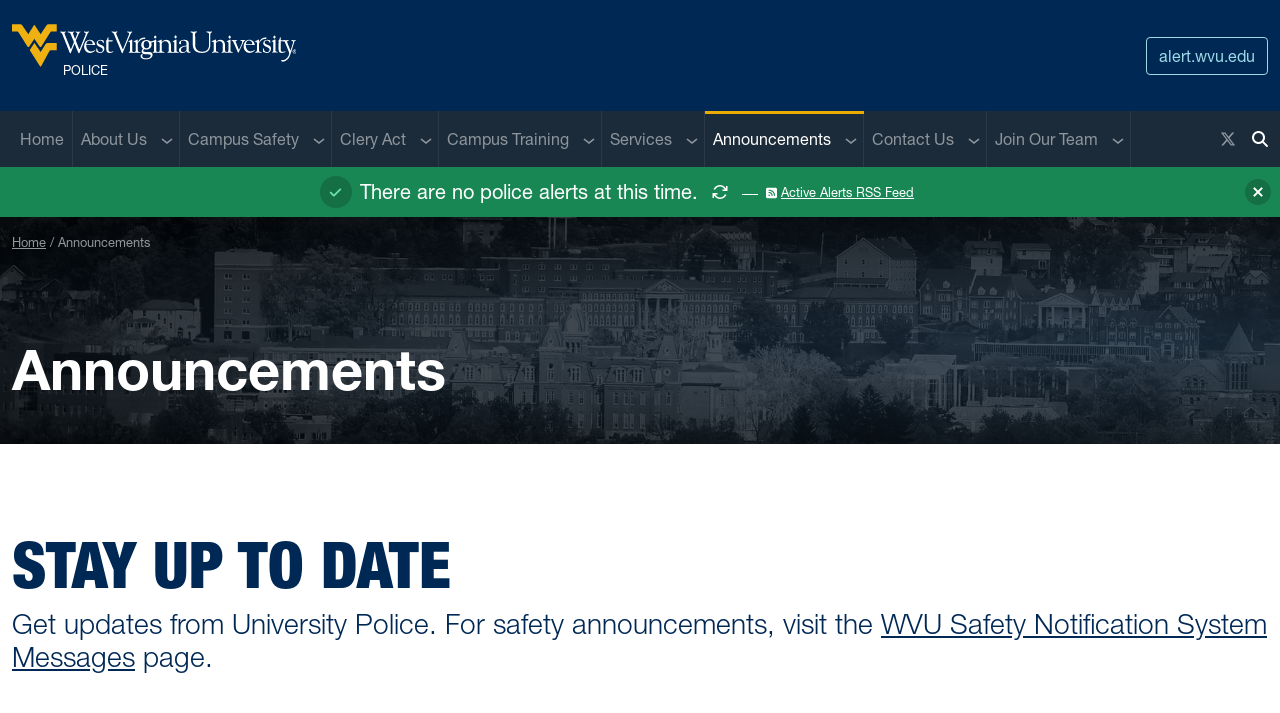

--- FILE ---
content_type: text/html; charset=utf-8
request_url: https://police.wvu.edu/announcements/2023/8
body_size: 27114
content:
<!DOCTYPE html>
<html lang="en-US">
  <head>    <!-- Google Tag Manager -->
    <script>(function(w,d,s,l,i){w[l]=w[l]||[];w[l].push({'gtm.start':
    new Date().getTime(),event:'gtm.js'});var f=d.getElementsByTagName(s)[0],
    j=d.createElement(s),dl=l!='dataLayer'?'&l='+l:'';j.async=true;j.src=
    'https://www.googletagmanager.com/gtm.js?id='+i+dl;f.parentNode.insertBefore(j,f);
    })(window,document,'script','dataLayer','GTM-WPD5W8R');</script>
    <!-- End Google Tag Manager -->
<meta http-equiv="Content-Type" content="text/html; charset=UTF-8">
<script type="text/javascript">window.NREUM||(NREUM={});NREUM.info={"beacon":"bam.nr-data.net","errorBeacon":"bam.nr-data.net","licenseKey":"7857b3b7a6","applicationID":"531059","transactionName":"IQkMEBdbDVVSFBtARwAKCwdKXQ9dUh4UHRIRV1RVVA==","queueTime":0,"applicationTime":682,"agent":""}</script>
<script type="text/javascript">(window.NREUM||(NREUM={})).init={ajax:{deny_list:["bam.nr-data.net"]},feature_flags:["soft_nav"]};(window.NREUM||(NREUM={})).loader_config={licenseKey:"7857b3b7a6",applicationID:"531059",browserID:"2265049"};;/*! For license information please see nr-loader-rum-1.308.0.min.js.LICENSE.txt */
(()=>{var e,t,r={163:(e,t,r)=>{"use strict";r.d(t,{j:()=>E});var n=r(384),i=r(1741);var a=r(2555);r(860).K7.genericEvents;const s="experimental.resources",o="register",c=e=>{if(!e||"string"!=typeof e)return!1;try{document.createDocumentFragment().querySelector(e)}catch{return!1}return!0};var d=r(2614),u=r(944),l=r(8122);const f="[data-nr-mask]",g=e=>(0,l.a)(e,(()=>{const e={feature_flags:[],experimental:{allow_registered_children:!1,resources:!1},mask_selector:"*",block_selector:"[data-nr-block]",mask_input_options:{color:!1,date:!1,"datetime-local":!1,email:!1,month:!1,number:!1,range:!1,search:!1,tel:!1,text:!1,time:!1,url:!1,week:!1,textarea:!1,select:!1,password:!0}};return{ajax:{deny_list:void 0,block_internal:!0,enabled:!0,autoStart:!0},api:{get allow_registered_children(){return e.feature_flags.includes(o)||e.experimental.allow_registered_children},set allow_registered_children(t){e.experimental.allow_registered_children=t},duplicate_registered_data:!1},browser_consent_mode:{enabled:!1},distributed_tracing:{enabled:void 0,exclude_newrelic_header:void 0,cors_use_newrelic_header:void 0,cors_use_tracecontext_headers:void 0,allowed_origins:void 0},get feature_flags(){return e.feature_flags},set feature_flags(t){e.feature_flags=t},generic_events:{enabled:!0,autoStart:!0},harvest:{interval:30},jserrors:{enabled:!0,autoStart:!0},logging:{enabled:!0,autoStart:!0},metrics:{enabled:!0,autoStart:!0},obfuscate:void 0,page_action:{enabled:!0},page_view_event:{enabled:!0,autoStart:!0},page_view_timing:{enabled:!0,autoStart:!0},performance:{capture_marks:!1,capture_measures:!1,capture_detail:!0,resources:{get enabled(){return e.feature_flags.includes(s)||e.experimental.resources},set enabled(t){e.experimental.resources=t},asset_types:[],first_party_domains:[],ignore_newrelic:!0}},privacy:{cookies_enabled:!0},proxy:{assets:void 0,beacon:void 0},session:{expiresMs:d.wk,inactiveMs:d.BB},session_replay:{autoStart:!0,enabled:!1,preload:!1,sampling_rate:10,error_sampling_rate:100,collect_fonts:!1,inline_images:!1,fix_stylesheets:!0,mask_all_inputs:!0,get mask_text_selector(){return e.mask_selector},set mask_text_selector(t){c(t)?e.mask_selector="".concat(t,",").concat(f):""===t||null===t?e.mask_selector=f:(0,u.R)(5,t)},get block_class(){return"nr-block"},get ignore_class(){return"nr-ignore"},get mask_text_class(){return"nr-mask"},get block_selector(){return e.block_selector},set block_selector(t){c(t)?e.block_selector+=",".concat(t):""!==t&&(0,u.R)(6,t)},get mask_input_options(){return e.mask_input_options},set mask_input_options(t){t&&"object"==typeof t?e.mask_input_options={...t,password:!0}:(0,u.R)(7,t)}},session_trace:{enabled:!0,autoStart:!0},soft_navigations:{enabled:!0,autoStart:!0},spa:{enabled:!0,autoStart:!0},ssl:void 0,user_actions:{enabled:!0,elementAttributes:["id","className","tagName","type"]}}})());var p=r(6154),m=r(9324);let h=0;const v={buildEnv:m.F3,distMethod:m.Xs,version:m.xv,originTime:p.WN},b={consented:!1},y={appMetadata:{},get consented(){return this.session?.state?.consent||b.consented},set consented(e){b.consented=e},customTransaction:void 0,denyList:void 0,disabled:!1,harvester:void 0,isolatedBacklog:!1,isRecording:!1,loaderType:void 0,maxBytes:3e4,obfuscator:void 0,onerror:void 0,ptid:void 0,releaseIds:{},session:void 0,timeKeeper:void 0,registeredEntities:[],jsAttributesMetadata:{bytes:0},get harvestCount(){return++h}},_=e=>{const t=(0,l.a)(e,y),r=Object.keys(v).reduce((e,t)=>(e[t]={value:v[t],writable:!1,configurable:!0,enumerable:!0},e),{});return Object.defineProperties(t,r)};var w=r(5701);const x=e=>{const t=e.startsWith("http");e+="/",r.p=t?e:"https://"+e};var R=r(7836),k=r(3241);const A={accountID:void 0,trustKey:void 0,agentID:void 0,licenseKey:void 0,applicationID:void 0,xpid:void 0},S=e=>(0,l.a)(e,A),T=new Set;function E(e,t={},r,s){let{init:o,info:c,loader_config:d,runtime:u={},exposed:l=!0}=t;if(!c){const e=(0,n.pV)();o=e.init,c=e.info,d=e.loader_config}e.init=g(o||{}),e.loader_config=S(d||{}),c.jsAttributes??={},p.bv&&(c.jsAttributes.isWorker=!0),e.info=(0,a.D)(c);const f=e.init,m=[c.beacon,c.errorBeacon];T.has(e.agentIdentifier)||(f.proxy.assets&&(x(f.proxy.assets),m.push(f.proxy.assets)),f.proxy.beacon&&m.push(f.proxy.beacon),e.beacons=[...m],function(e){const t=(0,n.pV)();Object.getOwnPropertyNames(i.W.prototype).forEach(r=>{const n=i.W.prototype[r];if("function"!=typeof n||"constructor"===n)return;let a=t[r];e[r]&&!1!==e.exposed&&"micro-agent"!==e.runtime?.loaderType&&(t[r]=(...t)=>{const n=e[r](...t);return a?a(...t):n})})}(e),(0,n.US)("activatedFeatures",w.B)),u.denyList=[...f.ajax.deny_list||[],...f.ajax.block_internal?m:[]],u.ptid=e.agentIdentifier,u.loaderType=r,e.runtime=_(u),T.has(e.agentIdentifier)||(e.ee=R.ee.get(e.agentIdentifier),e.exposed=l,(0,k.W)({agentIdentifier:e.agentIdentifier,drained:!!w.B?.[e.agentIdentifier],type:"lifecycle",name:"initialize",feature:void 0,data:e.config})),T.add(e.agentIdentifier)}},384:(e,t,r)=>{"use strict";r.d(t,{NT:()=>s,US:()=>u,Zm:()=>o,bQ:()=>d,dV:()=>c,pV:()=>l});var n=r(6154),i=r(1863),a=r(1910);const s={beacon:"bam.nr-data.net",errorBeacon:"bam.nr-data.net"};function o(){return n.gm.NREUM||(n.gm.NREUM={}),void 0===n.gm.newrelic&&(n.gm.newrelic=n.gm.NREUM),n.gm.NREUM}function c(){let e=o();return e.o||(e.o={ST:n.gm.setTimeout,SI:n.gm.setImmediate||n.gm.setInterval,CT:n.gm.clearTimeout,XHR:n.gm.XMLHttpRequest,REQ:n.gm.Request,EV:n.gm.Event,PR:n.gm.Promise,MO:n.gm.MutationObserver,FETCH:n.gm.fetch,WS:n.gm.WebSocket},(0,a.i)(...Object.values(e.o))),e}function d(e,t){let r=o();r.initializedAgents??={},t.initializedAt={ms:(0,i.t)(),date:new Date},r.initializedAgents[e]=t}function u(e,t){o()[e]=t}function l(){return function(){let e=o();const t=e.info||{};e.info={beacon:s.beacon,errorBeacon:s.errorBeacon,...t}}(),function(){let e=o();const t=e.init||{};e.init={...t}}(),c(),function(){let e=o();const t=e.loader_config||{};e.loader_config={...t}}(),o()}},782:(e,t,r)=>{"use strict";r.d(t,{T:()=>n});const n=r(860).K7.pageViewTiming},860:(e,t,r)=>{"use strict";r.d(t,{$J:()=>u,K7:()=>c,P3:()=>d,XX:()=>i,Yy:()=>o,df:()=>a,qY:()=>n,v4:()=>s});const n="events",i="jserrors",a="browser/blobs",s="rum",o="browser/logs",c={ajax:"ajax",genericEvents:"generic_events",jserrors:i,logging:"logging",metrics:"metrics",pageAction:"page_action",pageViewEvent:"page_view_event",pageViewTiming:"page_view_timing",sessionReplay:"session_replay",sessionTrace:"session_trace",softNav:"soft_navigations",spa:"spa"},d={[c.pageViewEvent]:1,[c.pageViewTiming]:2,[c.metrics]:3,[c.jserrors]:4,[c.spa]:5,[c.ajax]:6,[c.sessionTrace]:7,[c.softNav]:8,[c.sessionReplay]:9,[c.logging]:10,[c.genericEvents]:11},u={[c.pageViewEvent]:s,[c.pageViewTiming]:n,[c.ajax]:n,[c.spa]:n,[c.softNav]:n,[c.metrics]:i,[c.jserrors]:i,[c.sessionTrace]:a,[c.sessionReplay]:a,[c.logging]:o,[c.genericEvents]:"ins"}},944:(e,t,r)=>{"use strict";r.d(t,{R:()=>i});var n=r(3241);function i(e,t){"function"==typeof console.debug&&(console.debug("New Relic Warning: https://github.com/newrelic/newrelic-browser-agent/blob/main/docs/warning-codes.md#".concat(e),t),(0,n.W)({agentIdentifier:null,drained:null,type:"data",name:"warn",feature:"warn",data:{code:e,secondary:t}}))}},1687:(e,t,r)=>{"use strict";r.d(t,{Ak:()=>d,Ze:()=>f,x3:()=>u});var n=r(3241),i=r(7836),a=r(3606),s=r(860),o=r(2646);const c={};function d(e,t){const r={staged:!1,priority:s.P3[t]||0};l(e),c[e].get(t)||c[e].set(t,r)}function u(e,t){e&&c[e]&&(c[e].get(t)&&c[e].delete(t),p(e,t,!1),c[e].size&&g(e))}function l(e){if(!e)throw new Error("agentIdentifier required");c[e]||(c[e]=new Map)}function f(e="",t="feature",r=!1){if(l(e),!e||!c[e].get(t)||r)return p(e,t);c[e].get(t).staged=!0,g(e)}function g(e){const t=Array.from(c[e]);t.every(([e,t])=>t.staged)&&(t.sort((e,t)=>e[1].priority-t[1].priority),t.forEach(([t])=>{c[e].delete(t),p(e,t)}))}function p(e,t,r=!0){const s=e?i.ee.get(e):i.ee,c=a.i.handlers;if(!s.aborted&&s.backlog&&c){if((0,n.W)({agentIdentifier:e,type:"lifecycle",name:"drain",feature:t}),r){const e=s.backlog[t],r=c[t];if(r){for(let t=0;e&&t<e.length;++t)m(e[t],r);Object.entries(r).forEach(([e,t])=>{Object.values(t||{}).forEach(t=>{t[0]?.on&&t[0]?.context()instanceof o.y&&t[0].on(e,t[1])})})}}s.isolatedBacklog||delete c[t],s.backlog[t]=null,s.emit("drain-"+t,[])}}function m(e,t){var r=e[1];Object.values(t[r]||{}).forEach(t=>{var r=e[0];if(t[0]===r){var n=t[1],i=e[3],a=e[2];n.apply(i,a)}})}},1738:(e,t,r)=>{"use strict";r.d(t,{U:()=>g,Y:()=>f});var n=r(3241),i=r(9908),a=r(1863),s=r(944),o=r(5701),c=r(3969),d=r(8362),u=r(860),l=r(4261);function f(e,t,r,a){const f=a||r;!f||f[e]&&f[e]!==d.d.prototype[e]||(f[e]=function(){(0,i.p)(c.xV,["API/"+e+"/called"],void 0,u.K7.metrics,r.ee),(0,n.W)({agentIdentifier:r.agentIdentifier,drained:!!o.B?.[r.agentIdentifier],type:"data",name:"api",feature:l.Pl+e,data:{}});try{return t.apply(this,arguments)}catch(e){(0,s.R)(23,e)}})}function g(e,t,r,n,s){const o=e.info;null===r?delete o.jsAttributes[t]:o.jsAttributes[t]=r,(s||null===r)&&(0,i.p)(l.Pl+n,[(0,a.t)(),t,r],void 0,"session",e.ee)}},1741:(e,t,r)=>{"use strict";r.d(t,{W:()=>a});var n=r(944),i=r(4261);class a{#e(e,...t){if(this[e]!==a.prototype[e])return this[e](...t);(0,n.R)(35,e)}addPageAction(e,t){return this.#e(i.hG,e,t)}register(e){return this.#e(i.eY,e)}recordCustomEvent(e,t){return this.#e(i.fF,e,t)}setPageViewName(e,t){return this.#e(i.Fw,e,t)}setCustomAttribute(e,t,r){return this.#e(i.cD,e,t,r)}noticeError(e,t){return this.#e(i.o5,e,t)}setUserId(e,t=!1){return this.#e(i.Dl,e,t)}setApplicationVersion(e){return this.#e(i.nb,e)}setErrorHandler(e){return this.#e(i.bt,e)}addRelease(e,t){return this.#e(i.k6,e,t)}log(e,t){return this.#e(i.$9,e,t)}start(){return this.#e(i.d3)}finished(e){return this.#e(i.BL,e)}recordReplay(){return this.#e(i.CH)}pauseReplay(){return this.#e(i.Tb)}addToTrace(e){return this.#e(i.U2,e)}setCurrentRouteName(e){return this.#e(i.PA,e)}interaction(e){return this.#e(i.dT,e)}wrapLogger(e,t,r){return this.#e(i.Wb,e,t,r)}measure(e,t){return this.#e(i.V1,e,t)}consent(e){return this.#e(i.Pv,e)}}},1863:(e,t,r)=>{"use strict";function n(){return Math.floor(performance.now())}r.d(t,{t:()=>n})},1910:(e,t,r)=>{"use strict";r.d(t,{i:()=>a});var n=r(944);const i=new Map;function a(...e){return e.every(e=>{if(i.has(e))return i.get(e);const t="function"==typeof e?e.toString():"",r=t.includes("[native code]"),a=t.includes("nrWrapper");return r||a||(0,n.R)(64,e?.name||t),i.set(e,r),r})}},2555:(e,t,r)=>{"use strict";r.d(t,{D:()=>o,f:()=>s});var n=r(384),i=r(8122);const a={beacon:n.NT.beacon,errorBeacon:n.NT.errorBeacon,licenseKey:void 0,applicationID:void 0,sa:void 0,queueTime:void 0,applicationTime:void 0,ttGuid:void 0,user:void 0,account:void 0,product:void 0,extra:void 0,jsAttributes:{},userAttributes:void 0,atts:void 0,transactionName:void 0,tNamePlain:void 0};function s(e){try{return!!e.licenseKey&&!!e.errorBeacon&&!!e.applicationID}catch(e){return!1}}const o=e=>(0,i.a)(e,a)},2614:(e,t,r)=>{"use strict";r.d(t,{BB:()=>s,H3:()=>n,g:()=>d,iL:()=>c,tS:()=>o,uh:()=>i,wk:()=>a});const n="NRBA",i="SESSION",a=144e5,s=18e5,o={STARTED:"session-started",PAUSE:"session-pause",RESET:"session-reset",RESUME:"session-resume",UPDATE:"session-update"},c={SAME_TAB:"same-tab",CROSS_TAB:"cross-tab"},d={OFF:0,FULL:1,ERROR:2}},2646:(e,t,r)=>{"use strict";r.d(t,{y:()=>n});class n{constructor(e){this.contextId=e}}},2843:(e,t,r)=>{"use strict";r.d(t,{G:()=>a,u:()=>i});var n=r(3878);function i(e,t=!1,r,i){(0,n.DD)("visibilitychange",function(){if(t)return void("hidden"===document.visibilityState&&e());e(document.visibilityState)},r,i)}function a(e,t,r){(0,n.sp)("pagehide",e,t,r)}},3241:(e,t,r)=>{"use strict";r.d(t,{W:()=>a});var n=r(6154);const i="newrelic";function a(e={}){try{n.gm.dispatchEvent(new CustomEvent(i,{detail:e}))}catch(e){}}},3606:(e,t,r)=>{"use strict";r.d(t,{i:()=>a});var n=r(9908);a.on=s;var i=a.handlers={};function a(e,t,r,a){s(a||n.d,i,e,t,r)}function s(e,t,r,i,a){a||(a="feature"),e||(e=n.d);var s=t[a]=t[a]||{};(s[r]=s[r]||[]).push([e,i])}},3878:(e,t,r)=>{"use strict";function n(e,t){return{capture:e,passive:!1,signal:t}}function i(e,t,r=!1,i){window.addEventListener(e,t,n(r,i))}function a(e,t,r=!1,i){document.addEventListener(e,t,n(r,i))}r.d(t,{DD:()=>a,jT:()=>n,sp:()=>i})},3969:(e,t,r)=>{"use strict";r.d(t,{TZ:()=>n,XG:()=>o,rs:()=>i,xV:()=>s,z_:()=>a});const n=r(860).K7.metrics,i="sm",a="cm",s="storeSupportabilityMetrics",o="storeEventMetrics"},4234:(e,t,r)=>{"use strict";r.d(t,{W:()=>a});var n=r(7836),i=r(1687);class a{constructor(e,t){this.agentIdentifier=e,this.ee=n.ee.get(e),this.featureName=t,this.blocked=!1}deregisterDrain(){(0,i.x3)(this.agentIdentifier,this.featureName)}}},4261:(e,t,r)=>{"use strict";r.d(t,{$9:()=>d,BL:()=>o,CH:()=>g,Dl:()=>_,Fw:()=>y,PA:()=>h,Pl:()=>n,Pv:()=>k,Tb:()=>l,U2:()=>a,V1:()=>R,Wb:()=>x,bt:()=>b,cD:()=>v,d3:()=>w,dT:()=>c,eY:()=>p,fF:()=>f,hG:()=>i,k6:()=>s,nb:()=>m,o5:()=>u});const n="api-",i="addPageAction",a="addToTrace",s="addRelease",o="finished",c="interaction",d="log",u="noticeError",l="pauseReplay",f="recordCustomEvent",g="recordReplay",p="register",m="setApplicationVersion",h="setCurrentRouteName",v="setCustomAttribute",b="setErrorHandler",y="setPageViewName",_="setUserId",w="start",x="wrapLogger",R="measure",k="consent"},5289:(e,t,r)=>{"use strict";r.d(t,{GG:()=>s,Qr:()=>c,sB:()=>o});var n=r(3878),i=r(6389);function a(){return"undefined"==typeof document||"complete"===document.readyState}function s(e,t){if(a())return e();const r=(0,i.J)(e),s=setInterval(()=>{a()&&(clearInterval(s),r())},500);(0,n.sp)("load",r,t)}function o(e){if(a())return e();(0,n.DD)("DOMContentLoaded",e)}function c(e){if(a())return e();(0,n.sp)("popstate",e)}},5607:(e,t,r)=>{"use strict";r.d(t,{W:()=>n});const n=(0,r(9566).bz)()},5701:(e,t,r)=>{"use strict";r.d(t,{B:()=>a,t:()=>s});var n=r(3241);const i=new Set,a={};function s(e,t){const r=t.agentIdentifier;a[r]??={},e&&"object"==typeof e&&(i.has(r)||(t.ee.emit("rumresp",[e]),a[r]=e,i.add(r),(0,n.W)({agentIdentifier:r,loaded:!0,drained:!0,type:"lifecycle",name:"load",feature:void 0,data:e})))}},6154:(e,t,r)=>{"use strict";r.d(t,{OF:()=>c,RI:()=>i,WN:()=>u,bv:()=>a,eN:()=>l,gm:()=>s,mw:()=>o,sb:()=>d});var n=r(1863);const i="undefined"!=typeof window&&!!window.document,a="undefined"!=typeof WorkerGlobalScope&&("undefined"!=typeof self&&self instanceof WorkerGlobalScope&&self.navigator instanceof WorkerNavigator||"undefined"!=typeof globalThis&&globalThis instanceof WorkerGlobalScope&&globalThis.navigator instanceof WorkerNavigator),s=i?window:"undefined"!=typeof WorkerGlobalScope&&("undefined"!=typeof self&&self instanceof WorkerGlobalScope&&self||"undefined"!=typeof globalThis&&globalThis instanceof WorkerGlobalScope&&globalThis),o=Boolean("hidden"===s?.document?.visibilityState),c=/iPad|iPhone|iPod/.test(s.navigator?.userAgent),d=c&&"undefined"==typeof SharedWorker,u=((()=>{const e=s.navigator?.userAgent?.match(/Firefox[/\s](\d+\.\d+)/);Array.isArray(e)&&e.length>=2&&e[1]})(),Date.now()-(0,n.t)()),l=()=>"undefined"!=typeof PerformanceNavigationTiming&&s?.performance?.getEntriesByType("navigation")?.[0]?.responseStart},6389:(e,t,r)=>{"use strict";function n(e,t=500,r={}){const n=r?.leading||!1;let i;return(...r)=>{n&&void 0===i&&(e.apply(this,r),i=setTimeout(()=>{i=clearTimeout(i)},t)),n||(clearTimeout(i),i=setTimeout(()=>{e.apply(this,r)},t))}}function i(e){let t=!1;return(...r)=>{t||(t=!0,e.apply(this,r))}}r.d(t,{J:()=>i,s:()=>n})},6630:(e,t,r)=>{"use strict";r.d(t,{T:()=>n});const n=r(860).K7.pageViewEvent},7699:(e,t,r)=>{"use strict";r.d(t,{It:()=>a,KC:()=>o,No:()=>i,qh:()=>s});var n=r(860);const i=16e3,a=1e6,s="SESSION_ERROR",o={[n.K7.logging]:!0,[n.K7.genericEvents]:!1,[n.K7.jserrors]:!1,[n.K7.ajax]:!1}},7836:(e,t,r)=>{"use strict";r.d(t,{P:()=>o,ee:()=>c});var n=r(384),i=r(8990),a=r(2646),s=r(5607);const o="nr@context:".concat(s.W),c=function e(t,r){var n={},s={},u={},l=!1;try{l=16===r.length&&d.initializedAgents?.[r]?.runtime.isolatedBacklog}catch(e){}var f={on:p,addEventListener:p,removeEventListener:function(e,t){var r=n[e];if(!r)return;for(var i=0;i<r.length;i++)r[i]===t&&r.splice(i,1)},emit:function(e,r,n,i,a){!1!==a&&(a=!0);if(c.aborted&&!i)return;t&&a&&t.emit(e,r,n);var o=g(n);m(e).forEach(e=>{e.apply(o,r)});var d=v()[s[e]];d&&d.push([f,e,r,o]);return o},get:h,listeners:m,context:g,buffer:function(e,t){const r=v();if(t=t||"feature",f.aborted)return;Object.entries(e||{}).forEach(([e,n])=>{s[n]=t,t in r||(r[t]=[])})},abort:function(){f._aborted=!0,Object.keys(f.backlog).forEach(e=>{delete f.backlog[e]})},isBuffering:function(e){return!!v()[s[e]]},debugId:r,backlog:l?{}:t&&"object"==typeof t.backlog?t.backlog:{},isolatedBacklog:l};return Object.defineProperty(f,"aborted",{get:()=>{let e=f._aborted||!1;return e||(t&&(e=t.aborted),e)}}),f;function g(e){return e&&e instanceof a.y?e:e?(0,i.I)(e,o,()=>new a.y(o)):new a.y(o)}function p(e,t){n[e]=m(e).concat(t)}function m(e){return n[e]||[]}function h(t){return u[t]=u[t]||e(f,t)}function v(){return f.backlog}}(void 0,"globalEE"),d=(0,n.Zm)();d.ee||(d.ee=c)},8122:(e,t,r)=>{"use strict";r.d(t,{a:()=>i});var n=r(944);function i(e,t){try{if(!e||"object"!=typeof e)return(0,n.R)(3);if(!t||"object"!=typeof t)return(0,n.R)(4);const r=Object.create(Object.getPrototypeOf(t),Object.getOwnPropertyDescriptors(t)),a=0===Object.keys(r).length?e:r;for(let s in a)if(void 0!==e[s])try{if(null===e[s]){r[s]=null;continue}Array.isArray(e[s])&&Array.isArray(t[s])?r[s]=Array.from(new Set([...e[s],...t[s]])):"object"==typeof e[s]&&"object"==typeof t[s]?r[s]=i(e[s],t[s]):r[s]=e[s]}catch(e){r[s]||(0,n.R)(1,e)}return r}catch(e){(0,n.R)(2,e)}}},8362:(e,t,r)=>{"use strict";r.d(t,{d:()=>a});var n=r(9566),i=r(1741);class a extends i.W{agentIdentifier=(0,n.LA)(16)}},8374:(e,t,r)=>{r.nc=(()=>{try{return document?.currentScript?.nonce}catch(e){}return""})()},8990:(e,t,r)=>{"use strict";r.d(t,{I:()=>i});var n=Object.prototype.hasOwnProperty;function i(e,t,r){if(n.call(e,t))return e[t];var i=r();if(Object.defineProperty&&Object.keys)try{return Object.defineProperty(e,t,{value:i,writable:!0,enumerable:!1}),i}catch(e){}return e[t]=i,i}},9324:(e,t,r)=>{"use strict";r.d(t,{F3:()=>i,Xs:()=>a,xv:()=>n});const n="1.308.0",i="PROD",a="CDN"},9566:(e,t,r)=>{"use strict";r.d(t,{LA:()=>o,bz:()=>s});var n=r(6154);const i="xxxxxxxx-xxxx-4xxx-yxxx-xxxxxxxxxxxx";function a(e,t){return e?15&e[t]:16*Math.random()|0}function s(){const e=n.gm?.crypto||n.gm?.msCrypto;let t,r=0;return e&&e.getRandomValues&&(t=e.getRandomValues(new Uint8Array(30))),i.split("").map(e=>"x"===e?a(t,r++).toString(16):"y"===e?(3&a()|8).toString(16):e).join("")}function o(e){const t=n.gm?.crypto||n.gm?.msCrypto;let r,i=0;t&&t.getRandomValues&&(r=t.getRandomValues(new Uint8Array(e)));const s=[];for(var o=0;o<e;o++)s.push(a(r,i++).toString(16));return s.join("")}},9908:(e,t,r)=>{"use strict";r.d(t,{d:()=>n,p:()=>i});var n=r(7836).ee.get("handle");function i(e,t,r,i,a){a?(a.buffer([e],i),a.emit(e,t,r)):(n.buffer([e],i),n.emit(e,t,r))}}},n={};function i(e){var t=n[e];if(void 0!==t)return t.exports;var a=n[e]={exports:{}};return r[e](a,a.exports,i),a.exports}i.m=r,i.d=(e,t)=>{for(var r in t)i.o(t,r)&&!i.o(e,r)&&Object.defineProperty(e,r,{enumerable:!0,get:t[r]})},i.f={},i.e=e=>Promise.all(Object.keys(i.f).reduce((t,r)=>(i.f[r](e,t),t),[])),i.u=e=>"nr-rum-1.308.0.min.js",i.o=(e,t)=>Object.prototype.hasOwnProperty.call(e,t),e={},t="NRBA-1.308.0.PROD:",i.l=(r,n,a,s)=>{if(e[r])e[r].push(n);else{var o,c;if(void 0!==a)for(var d=document.getElementsByTagName("script"),u=0;u<d.length;u++){var l=d[u];if(l.getAttribute("src")==r||l.getAttribute("data-webpack")==t+a){o=l;break}}if(!o){c=!0;var f={296:"sha512-+MIMDsOcckGXa1EdWHqFNv7P+JUkd5kQwCBr3KE6uCvnsBNUrdSt4a/3/L4j4TxtnaMNjHpza2/erNQbpacJQA=="};(o=document.createElement("script")).charset="utf-8",i.nc&&o.setAttribute("nonce",i.nc),o.setAttribute("data-webpack",t+a),o.src=r,0!==o.src.indexOf(window.location.origin+"/")&&(o.crossOrigin="anonymous"),f[s]&&(o.integrity=f[s])}e[r]=[n];var g=(t,n)=>{o.onerror=o.onload=null,clearTimeout(p);var i=e[r];if(delete e[r],o.parentNode&&o.parentNode.removeChild(o),i&&i.forEach(e=>e(n)),t)return t(n)},p=setTimeout(g.bind(null,void 0,{type:"timeout",target:o}),12e4);o.onerror=g.bind(null,o.onerror),o.onload=g.bind(null,o.onload),c&&document.head.appendChild(o)}},i.r=e=>{"undefined"!=typeof Symbol&&Symbol.toStringTag&&Object.defineProperty(e,Symbol.toStringTag,{value:"Module"}),Object.defineProperty(e,"__esModule",{value:!0})},i.p="https://js-agent.newrelic.com/",(()=>{var e={374:0,840:0};i.f.j=(t,r)=>{var n=i.o(e,t)?e[t]:void 0;if(0!==n)if(n)r.push(n[2]);else{var a=new Promise((r,i)=>n=e[t]=[r,i]);r.push(n[2]=a);var s=i.p+i.u(t),o=new Error;i.l(s,r=>{if(i.o(e,t)&&(0!==(n=e[t])&&(e[t]=void 0),n)){var a=r&&("load"===r.type?"missing":r.type),s=r&&r.target&&r.target.src;o.message="Loading chunk "+t+" failed: ("+a+": "+s+")",o.name="ChunkLoadError",o.type=a,o.request=s,n[1](o)}},"chunk-"+t,t)}};var t=(t,r)=>{var n,a,[s,o,c]=r,d=0;if(s.some(t=>0!==e[t])){for(n in o)i.o(o,n)&&(i.m[n]=o[n]);if(c)c(i)}for(t&&t(r);d<s.length;d++)a=s[d],i.o(e,a)&&e[a]&&e[a][0](),e[a]=0},r=self["webpackChunk:NRBA-1.308.0.PROD"]=self["webpackChunk:NRBA-1.308.0.PROD"]||[];r.forEach(t.bind(null,0)),r.push=t.bind(null,r.push.bind(r))})(),(()=>{"use strict";i(8374);var e=i(8362),t=i(860);const r=Object.values(t.K7);var n=i(163);var a=i(9908),s=i(1863),o=i(4261),c=i(1738);var d=i(1687),u=i(4234),l=i(5289),f=i(6154),g=i(944),p=i(384);const m=e=>f.RI&&!0===e?.privacy.cookies_enabled;function h(e){return!!(0,p.dV)().o.MO&&m(e)&&!0===e?.session_trace.enabled}var v=i(6389),b=i(7699);class y extends u.W{constructor(e,t){super(e.agentIdentifier,t),this.agentRef=e,this.abortHandler=void 0,this.featAggregate=void 0,this.loadedSuccessfully=void 0,this.onAggregateImported=new Promise(e=>{this.loadedSuccessfully=e}),this.deferred=Promise.resolve(),!1===e.init[this.featureName].autoStart?this.deferred=new Promise((t,r)=>{this.ee.on("manual-start-all",(0,v.J)(()=>{(0,d.Ak)(e.agentIdentifier,this.featureName),t()}))}):(0,d.Ak)(e.agentIdentifier,t)}importAggregator(e,t,r={}){if(this.featAggregate)return;const n=async()=>{let n;await this.deferred;try{if(m(e.init)){const{setupAgentSession:t}=await i.e(296).then(i.bind(i,3305));n=t(e)}}catch(e){(0,g.R)(20,e),this.ee.emit("internal-error",[e]),(0,a.p)(b.qh,[e],void 0,this.featureName,this.ee)}try{if(!this.#t(this.featureName,n,e.init))return(0,d.Ze)(this.agentIdentifier,this.featureName),void this.loadedSuccessfully(!1);const{Aggregate:i}=await t();this.featAggregate=new i(e,r),e.runtime.harvester.initializedAggregates.push(this.featAggregate),this.loadedSuccessfully(!0)}catch(e){(0,g.R)(34,e),this.abortHandler?.(),(0,d.Ze)(this.agentIdentifier,this.featureName,!0),this.loadedSuccessfully(!1),this.ee&&this.ee.abort()}};f.RI?(0,l.GG)(()=>n(),!0):n()}#t(e,r,n){if(this.blocked)return!1;switch(e){case t.K7.sessionReplay:return h(n)&&!!r;case t.K7.sessionTrace:return!!r;default:return!0}}}var _=i(6630),w=i(2614),x=i(3241);class R extends y{static featureName=_.T;constructor(e){var t;super(e,_.T),this.setupInspectionEvents(e.agentIdentifier),t=e,(0,c.Y)(o.Fw,function(e,r){"string"==typeof e&&("/"!==e.charAt(0)&&(e="/"+e),t.runtime.customTransaction=(r||"http://custom.transaction")+e,(0,a.p)(o.Pl+o.Fw,[(0,s.t)()],void 0,void 0,t.ee))},t),this.importAggregator(e,()=>i.e(296).then(i.bind(i,3943)))}setupInspectionEvents(e){const t=(t,r)=>{t&&(0,x.W)({agentIdentifier:e,timeStamp:t.timeStamp,loaded:"complete"===t.target.readyState,type:"window",name:r,data:t.target.location+""})};(0,l.sB)(e=>{t(e,"DOMContentLoaded")}),(0,l.GG)(e=>{t(e,"load")}),(0,l.Qr)(e=>{t(e,"navigate")}),this.ee.on(w.tS.UPDATE,(t,r)=>{(0,x.W)({agentIdentifier:e,type:"lifecycle",name:"session",data:r})})}}class k extends e.d{constructor(e){var t;(super(),f.gm)?(this.features={},(0,p.bQ)(this.agentIdentifier,this),this.desiredFeatures=new Set(e.features||[]),this.desiredFeatures.add(R),(0,n.j)(this,e,e.loaderType||"agent"),t=this,(0,c.Y)(o.cD,function(e,r,n=!1){if("string"==typeof e){if(["string","number","boolean"].includes(typeof r)||null===r)return(0,c.U)(t,e,r,o.cD,n);(0,g.R)(40,typeof r)}else(0,g.R)(39,typeof e)},t),function(e){(0,c.Y)(o.Dl,function(t,r=!1){if("string"!=typeof t&&null!==t)return void(0,g.R)(41,typeof t);const n=e.info.jsAttributes["enduser.id"];r&&null!=n&&n!==t?(0,a.p)(o.Pl+"setUserIdAndResetSession",[t],void 0,"session",e.ee):(0,c.U)(e,"enduser.id",t,o.Dl,!0)},e)}(this),function(e){(0,c.Y)(o.nb,function(t){if("string"==typeof t||null===t)return(0,c.U)(e,"application.version",t,o.nb,!1);(0,g.R)(42,typeof t)},e)}(this),function(e){(0,c.Y)(o.d3,function(){e.ee.emit("manual-start-all")},e)}(this),function(e){(0,c.Y)(o.Pv,function(t=!0){if("boolean"==typeof t){if((0,a.p)(o.Pl+o.Pv,[t],void 0,"session",e.ee),e.runtime.consented=t,t){const t=e.features.page_view_event;t.onAggregateImported.then(e=>{const r=t.featAggregate;e&&!r.sentRum&&r.sendRum()})}}else(0,g.R)(65,typeof t)},e)}(this),this.run()):(0,g.R)(21)}get config(){return{info:this.info,init:this.init,loader_config:this.loader_config,runtime:this.runtime}}get api(){return this}run(){try{const e=function(e){const t={};return r.forEach(r=>{t[r]=!!e[r]?.enabled}),t}(this.init),n=[...this.desiredFeatures];n.sort((e,r)=>t.P3[e.featureName]-t.P3[r.featureName]),n.forEach(r=>{if(!e[r.featureName]&&r.featureName!==t.K7.pageViewEvent)return;if(r.featureName===t.K7.spa)return void(0,g.R)(67);const n=function(e){switch(e){case t.K7.ajax:return[t.K7.jserrors];case t.K7.sessionTrace:return[t.K7.ajax,t.K7.pageViewEvent];case t.K7.sessionReplay:return[t.K7.sessionTrace];case t.K7.pageViewTiming:return[t.K7.pageViewEvent];default:return[]}}(r.featureName).filter(e=>!(e in this.features));n.length>0&&(0,g.R)(36,{targetFeature:r.featureName,missingDependencies:n}),this.features[r.featureName]=new r(this)})}catch(e){(0,g.R)(22,e);for(const e in this.features)this.features[e].abortHandler?.();const t=(0,p.Zm)();delete t.initializedAgents[this.agentIdentifier]?.features,delete this.sharedAggregator;return t.ee.get(this.agentIdentifier).abort(),!1}}}var A=i(2843),S=i(782);class T extends y{static featureName=S.T;constructor(e){super(e,S.T),f.RI&&((0,A.u)(()=>(0,a.p)("docHidden",[(0,s.t)()],void 0,S.T,this.ee),!0),(0,A.G)(()=>(0,a.p)("winPagehide",[(0,s.t)()],void 0,S.T,this.ee)),this.importAggregator(e,()=>i.e(296).then(i.bind(i,2117))))}}var E=i(3969);class I extends y{static featureName=E.TZ;constructor(e){super(e,E.TZ),f.RI&&document.addEventListener("securitypolicyviolation",e=>{(0,a.p)(E.xV,["Generic/CSPViolation/Detected"],void 0,this.featureName,this.ee)}),this.importAggregator(e,()=>i.e(296).then(i.bind(i,9623)))}}new k({features:[R,T,I],loaderType:"lite"})})()})();</script>
<meta name="editorURL" content="https://cleanslate.wvu.edu/sites/1611/pages/158630/editor">
    
    <meta name="viewport" content="width=device-width, initial-scale=1.0">
    
      <title>Announcements | Police | West Virginia University</title>
    

    <link rel="preconnect" href="https://cdn.fonts.net">
    <link rel="preconnect" href="https://static.wvu.edu">
    <link rel="preconnect" href="https://kit.fontawesome.com">

    
    <link href="https://cdn.fonts.net/kit/b339d500-35c3-11ed-aaf7-06b70d83f6b0/b339d500-35c3-11ed-aaf7-06b70d83f6b0.css" rel="stylesheet">

    <link rel="stylesheet" href="/stylesheets/1762380918/styles.css" type="text/css">

    <script src="/javascripts/1762380918/meom-wvu-site-navigation--custom.js&amp;omnilert-banner.js" type="module"></script>

    

    
      <script data-search-pseudo-elements defer src="https://kit.fontawesome.com/a140e17a00.js" crossorigin="anonymous"></script>
    

    
      <link rel="canonical" href="https://police.wvu.edu/announcements">
    
    <meta name="description" content="">
    <meta name="google-site-verification" content="">
    <meta property="og:title" content="Police | Announcements">
<meta property="og:description" content="">





<meta property="og:type" content="website">
<meta property="og:url" content="https://police.wvu.edu/announcements">

<meta name="twitter:card" content="summary_large_image">
<meta name="twitter:site" content="Police">
<meta name="twitter:creator" content="WVUsafety">
<meta name="twitter:title" content="Announcements">
<meta name="twitter:description" content="">

  <style type="text/css" id="cs-custom-site-styles">.article aside { display: none !important; }</style>
</head>
  <body class="super_template page--158630 page--announcements ">    <!-- Google Tag Manager (noscript) -->
    <noscript><iframe aria-hidden="true" src="https://www.googletagmanager.com/ns.html?id=GTM-WPD5W8R" height="0" width="0" style="display:none;visibility:hidden"></iframe></noscript>
    <!-- End Google Tag Manager (noscript) -->


    <div class="cs-injection"></div>
<header aria-label="masthead">
      <a class="visually-hidden-focusable" href="#wvu-main-content">Skip to main content</a>

      

      

      



<!-- Markup -->
<div id="js-masthead" class="wvu-masthead bg-wvu-blue">
  <div class="container">
    <div class="row">
      <div class="align-self-center col">
        

        
        
          <a class="d-flex position-relative my-3 align-items-center justify-content-center justify-content-lg-start text-decoration-none text-white" href="/">
            <span class="visually-hidden">West Virginia University </span>
            <span class="wvu-logo-lockup mt-n1">
              Police
              
            </span>
            
          </a>
        
      </div>
      <div class="col-12 col-lg-4 d-flex flex-column">
        
        <div class="px-0 flex-grow-1 d-flex align-content-center justify-content-center justify-content-lg-end my-2">
          
            <a href="https://alert.wvu.edu/" class="mb-3 mb-lg-0 align-self-center btn mb-1 btn-outline-wvu-accent--blue-light btn-outline-wvu-accent--blue-light">alert.wvu.edu</a>
          
          
          
        </div>
      </div>
    </div>
  </div>
</div>
<!-- End markup -->

  


      





<!-- WVU Nav v4 -->
<nav aria-label="Main navigation" id="nav-primary" class="wvu-site-nav bg-wvu-accent--blue-dark navbar navbar-expand-lg p-0 navbar-dark w-100">
  <div class="container">
    <button aria-controls="wvu-site-nav__items" aria-expanded="false" type="button" class="wvu-site-nav__toggle js-wvu-site-nav-toggle border-0 bg-wvu-accent--blue-dark text-white position-relative ps-0 pe-2 d-flex d-lg-none align-items-center">
      <span aria-hidden="true" class="wvu-hamburger js-wvu-hamburger">
        <span class="wvu-hamburger__line wvu-hamburger__line--top js-wvu-hamburger__line--top"></span>
        <span class="wvu-hamburger__line wvu-hamburger__line--middle"></span>
        <span class="wvu-hamburger__line wvu-hamburger__line--bottom js-wvu-hamburger__line--bottom"></span>
      </span>
      <span class="js-wvu-site-nav-toggle-text">Open Menu</span>
    </button>

    
      
      <ul id="wvu-site-nav__items" class="wvu-site-nav__items js-wvu-site-nav-items position-static list-unstyled d-lg-flex align-items-lg-center flex-lg-wrap mb-0">
<li><a class="nav-link px-1 py-2 fw-normal flex-grow-1" href="https://police.wvu.edu/home">Home</a></li>
<li class="wvu-site-nav__menu-item-has-children position-relative d-lg-flex">
<a class="nav-link px-1 py-2 fw-normal flex-grow-1" href="https://police.wvu.edu/about-us">About Us</a><ul class="wvu-site-nav__sub-menu small bg-wvu-accent--blue-dark list-unstyled ms-2 ms-lg-0 wvu-site-nav__sub-menu small bg-wvu-accent--blue-dark list-unstyled ms-2 ms-lg-0--level-1">
<li><a class="nav-link px-1 py-2 fw-normal flex-grow-1" href="https://police.wvu.edu/about-us/our-mission">Our Mission</a></li>
<li><a class="nav-link px-1 py-2 fw-normal flex-grow-1" href="https://police.wvu.edu/about-us/meet-the-chief">Meet the Chief</a></li>
<li class="wvu-site-nav__menu-item-has-children position-relative d-lg-flex"><a class="nav-link px-1 py-2 fw-normal flex-grow-1" href="https://police.wvu.edu/about-us/our-divisions">Our Divisions</a></li>
<li><a class="nav-link px-1 py-2 fw-normal flex-grow-1" href="https://police.wvu.edu/about-us/faqs">FAQs</a></li>
<li class="wvu-site-nav__menu-item-has-children position-relative d-lg-flex"><a class="nav-link px-1 py-2 fw-normal flex-grow-1" href="https://police.wvu.edu/about-us/policies-and-procedures">Policies and Procedures</a></li>
</ul>
</li>
<li class="wvu-site-nav__menu-item-has-children position-relative d-lg-flex">
<a class="nav-link px-1 py-2 fw-normal flex-grow-1" href="https://police.wvu.edu/campus-safety">Campus Safety</a><ul class="wvu-site-nav__sub-menu small bg-wvu-accent--blue-dark list-unstyled ms-2 ms-lg-0 wvu-site-nav__sub-menu small bg-wvu-accent--blue-dark list-unstyled ms-2 ms-lg-0--level-1">
<li><a class="nav-link px-1 py-2 fw-normal flex-grow-1" href="https://police.wvu.edu/campus-safety/livesafe">LiveSafe</a></li>
<li><a class="nav-link px-1 py-2 fw-normal flex-grow-1" href="https://police.wvu.edu/campus-safety/wvu-safety-notification-system">WVU Safety Notification System</a></li>
<li><a class="nav-link px-1 py-2 fw-normal flex-grow-1" href="https://police.wvu.edu/campus-safety/safety-tips">Safety Tips</a></li>
<li><a class="nav-link px-1 py-2 fw-normal flex-grow-1" href="https://police.wvu.edu/campus-safety/emergency-management">Emergency Management</a></li>
<li><a class="nav-link px-1 py-2 fw-normal flex-grow-1" href="https://police.wvu.edu/campus-safety/campus-carry">Campus Carry</a></li>
</ul>
</li>
<li class="wvu-site-nav__menu-item-has-children position-relative d-lg-flex">
<a class="nav-link px-1 py-2 fw-normal flex-grow-1" href="https://police.wvu.edu/clery-act">Clery Act</a><ul class="wvu-site-nav__sub-menu small bg-wvu-accent--blue-dark list-unstyled ms-2 ms-lg-0 wvu-site-nav__sub-menu small bg-wvu-accent--blue-dark list-unstyled ms-2 ms-lg-0--level-1">
<li><a class="nav-link px-1 py-2 fw-normal flex-grow-1" href="https://police.wvu.edu/clery-act/overview">Overview</a></li>
<li><a class="cs-external-link nav-link px-1 py-2 fw-normal flex-grow-1" title="" target="_self" href="https://safety.wvu.edu/announcements">Safety Announcements</a></li>
<li class="wvu-site-nav__menu-item-has-children position-relative d-lg-flex"><a class="nav-link px-1 py-2 fw-normal flex-grow-1" href="https://police.wvu.edu/clery-act/hazing-transparency-and-reporting">Hazing Transparency and Reporting</a></li>
<li><a class="nav-link px-1 py-2 fw-normal flex-grow-1" href="https://police.wvu.edu/clery-act/annual-security-and-fire-safety-report">Annual Security and Fire Safety Report</a></li>
<li><a class="nav-link px-1 py-2 fw-normal flex-grow-1" href="https://police.wvu.edu/clery-act/crime-and-fire-log">Crime and Fire Log</a></li>
<li><a class="nav-link px-1 py-2 fw-normal flex-grow-1" href="https://police.wvu.edu/clery-act/campus-security-authority">Campus Security Authority</a></li>
<li><a class="nav-link px-1 py-2 fw-normal flex-grow-1" href="https://police.wvu.edu/clery-act/contact-clery-act-coordinator">Contact Clery Act Coordinator</a></li>
</ul>
</li>
<li class="wvu-site-nav__menu-item-has-children position-relative d-lg-flex">
<a class="nav-link px-1 py-2 fw-normal flex-grow-1" href="https://police.wvu.edu/campus-training">Campus Training</a><ul class="wvu-site-nav__sub-menu small bg-wvu-accent--blue-dark list-unstyled ms-2 ms-lg-0 wvu-site-nav__sub-menu small bg-wvu-accent--blue-dark list-unstyled ms-2 ms-lg-0--level-1">
<li><a class="nav-link px-1 py-2 fw-normal flex-grow-1" href="https://police.wvu.edu/campus-training/active-shooter">Active Shooter</a></li>
<li><a class="nav-link px-1 py-2 fw-normal flex-grow-1" href="https://police.wvu.edu/campus-training/p-r-o-t-e-c-t">P.R.O.T.E.C.T.</a></li>
<li><a class="nav-link px-1 py-2 fw-normal flex-grow-1" href="https://police.wvu.edu/campus-training/verbal-de-escalation">Verbal De-escalation</a></li>
<li><a class="nav-link px-1 py-2 fw-normal flex-grow-1" href="https://police.wvu.edu/campus-training/online-safety-training">Online Safety Training</a></li>
<li><a class="nav-link px-1 py-2 fw-normal flex-grow-1" href="https://police.wvu.edu/campus-training/additional-programming">Additional Programming</a></li>
</ul>
</li>
<li class="wvu-site-nav__menu-item-has-children position-relative d-lg-flex">
<a class="nav-link px-1 py-2 fw-normal flex-grow-1" href="https://police.wvu.edu/services">Services</a><ul class="wvu-site-nav__sub-menu small bg-wvu-accent--blue-dark list-unstyled ms-2 ms-lg-0 wvu-site-nav__sub-menu small bg-wvu-accent--blue-dark list-unstyled ms-2 ms-lg-0--level-1">
<li><a class="nav-link px-1 py-2 fw-normal flex-grow-1" href="https://police.wvu.edu/services/bicycle-registration">Bicycle Registration</a></li>
<li><a class="nav-link px-1 py-2 fw-normal flex-grow-1" href="https://police.wvu.edu/services/fingerprinting">Fingerprinting</a></li>
<li><a class="nav-link px-1 py-2 fw-normal flex-grow-1" href="https://police.wvu.edu/services/event-support">Event Support</a></li>
<li><a class="nav-link px-1 py-2 fw-normal flex-grow-1" href="https://police.wvu.edu/services/safety-escorts">Safety Escorts</a></li>
<li><a class="nav-link px-1 py-2 fw-normal flex-grow-1" href="https://police.wvu.edu/services/vehicle-assistance">Vehicle Assistance</a></li>
<li><a class="nav-link px-1 py-2 fw-normal flex-grow-1" href="https://police.wvu.edu/services/vin-verification">VIN Verification</a></li>
<li><a class="nav-link px-1 py-2 fw-normal flex-grow-1" href="https://police.wvu.edu/services/ride-along-program">Ride-along Program</a></li>
</ul>
</li>
<li class="open wvu-site-nav__menu-item-has-children position-relative d-lg-flex">
<a class="nav-link px-1 py-2 fw-normal flex-grow-1 wvu-site-nav__link--active" aria-current="page" href="https://police.wvu.edu/announcements">Announcements</a><ul class="wvu-site-nav__sub-menu small bg-wvu-accent--blue-dark list-unstyled ms-2 ms-lg-0 wvu-site-nav__sub-menu small bg-wvu-accent--blue-dark list-unstyled ms-2 ms-lg-0--level-1">
<li><a class="nav-link px-1 py-2 fw-normal flex-grow-1" href="https://police.wvu.edu/announcements/2025/11/17/lock-up-before-you-leave-for-break">Lock up before you leave for break</a></li>
<li><a class="nav-link px-1 py-2 fw-normal flex-grow-1" href="https://police.wvu.edu/announcements/2025/12/11/lock-up-before-you-leave-for-winter-recess">Lock up before you leave for Winter Recess</a></li>
<li><a class="nav-link px-1 py-2 fw-normal flex-grow-1" href="https://police.wvu.edu/announcements/2025/12/23/wvu-campus-hazing-transparency-report-now-available">WVU Campus Hazing Transparency Report now available</a></li>
<li><a class="nav-link px-1 py-2 fw-normal flex-grow-1" href="https://police.wvu.edu/announcements/2025/12/22/longtime-wvu-police-officer-reflects-on-more-than-3-decades-of-service">Longtime WVU Police officer reflects on more than 3 decades of service</a></li>
</ul>
</li>
<li class="wvu-site-nav__menu-item-has-children position-relative d-lg-flex">
<a class="nav-link px-1 py-2 fw-normal flex-grow-1" href="https://police.wvu.edu/contact-us">Contact Us</a><ul class="wvu-site-nav__sub-menu small bg-wvu-accent--blue-dark list-unstyled ms-2 ms-lg-0 wvu-site-nav__sub-menu small bg-wvu-accent--blue-dark list-unstyled ms-2 ms-lg-0--level-1"><li><a class="cs-external-link nav-link px-1 py-2 fw-normal flex-grow-1" title="" target="_self" href="https://wvupolice.wufoo.com/forms/z15hh9f20qc8chb/">Submit Feedback</a></li></ul>
</li>
<li class="wvu-site-nav__menu-item-has-children position-relative d-lg-flex">
<a class="nav-link px-1 py-2 fw-normal flex-grow-1" href="https://police.wvu.edu/join-our-team">Join Our Team</a><ul class="wvu-site-nav__sub-menu small bg-wvu-accent--blue-dark list-unstyled ms-2 ms-lg-0 wvu-site-nav__sub-menu small bg-wvu-accent--blue-dark list-unstyled ms-2 ms-lg-0--level-1">
<li><a class="cs-external-link nav-link px-1 py-2 fw-normal flex-grow-1" title="" target="_self" href="https://careers.wvu.edu/career-opportunities">Opportunities</a></li>
<li><a class="nav-link px-1 py-2 fw-normal flex-grow-1" href="https://police.wvu.edu/join-our-team/job-requirements">Job Requirements</a></li>
<li><a class="nav-link px-1 py-2 fw-normal flex-grow-1" href="https://police.wvu.edu/join-our-team/hiring-process">Hiring Process</a></li>
<li><a class="nav-link px-1 py-2 fw-normal flex-grow-1" href="https://police.wvu.edu/join-our-team/upd-benefits">UPD Benefits</a></li>
</ul>
</li>
</ul>
    

    <div class="d-flex align-items-center">
      
        <ul class="list-inline mb-0 me-2">
          
          
            <li class="list-inline-item">
              <a class="mb-0 text-decoration-none text-white-50" href="https://twitter.com/wvusafety">
                <span class="fab fa-x-twitter"></span><span class="visually-hidden">X / Twitter</span>
              </a>
            </li>
          
          
          
          
          
          
          
        </ul>
      
      <button class="bg-transparent border-0 text-white py-2 px-2 py-lg-0 px-lg-0" type="button" data-bs-toggle="collapse" data-bs-target="#wvuNavSearchCollapse" aria-expanded="false" aria-controls="wvuNavSearchCollapse">
        <span aria-hidden="true" class="fa-solid fa-magnifying-glass"></span>
        <span class="visually-hidden">Toggle Search</span>
      </button>
    </div>
  </div> <!-- /.container -->
</nav>
<section aria-label="nav-quicklinks" class="collapse multi-collapse" id="wvuNavSearchCollapse">
  <div class="bg-light py-4 w-100 text-white bg-wvu-accent--blue-dark wvu-bg-vignetting--20">
    <div class="container wvu-z-index-content">
      <div class="row d-flex justify-content-center">
        <div class="col-md-6">
          <div class="row">
            <div class="col-md-12">
              <form class="form-inline w-100" action="https://search.wvu.edu/search" method="get" role="search" aria-label="Site Search">
                <label id="search-label" for="q">
                  <span class="visually-hidden">Search</span>
                </label>
                <input id="sort" name="sort" type="hidden" value="date:D:L:d1">
                <input id="output" name="output" type="hidden" value="xml_no_dtd">
                <input id="ie" name="ie" type="hidden" value="UTF-8">
                <input id="oe" name="oe" type="hidden" value="UTF-8">
                <input id="proxystylesheet" name="proxystylesheet" type="hidden" value="default_frontend">
                <input id="client" name="client" type="hidden" value="default_frontend">
                <div class="input-group shadow-sm w-100">
                  <input id="q" class="form-control p-2" name="q" type="search" placeholder="Search" aria-label="Search">
                  <button class="btn btn-primary px-3 px-lg-4" name="btnG" type="submit">
                    <span class="h5 mb-0"><span class="fa-solid fa-magnifying-glass"></span></span>
                    <span class="visually-hidden">Search</span>
                  </button>
                </div>
                <div class="row pt-1">
                  <fieldset class="col-12">
                    <legend class="visually-hidden">
                      Would you like to search this site specifically, or all WVU websites?
                    </legend>
                    <div class="d-inline-block pe-2">
                      <input id="form-search__sitesearch" type="radio" name="as_sitesearch" value="police.wvu.edu" checked>
                      <label class="d-inline-block" for="form-search__sitesearch">Search this site</label>
                    </div>
                    <div class="d-inline-block">
                      <input id="form-search__wvusearch" type="radio" name="as_sitesearch" value="wvu.edu">
                      <label class="d-inline-block" for="form-search__wvusearch">Search WVU</label>
                    </div>
                  </fieldset>
                </div>
              </form>
            </div>
          </div>
          
        </div>
      </div>
    </div>
  </div>
</section>

  


      

<section id="js-omnialert-clear" class="d-none alert mb-0 bg-success text-white py-2 py-sm-1 px-0 rounded-0" data-rss-feed-url="https://s3.amazonaws.com/rss.omnilert.net/16f2749907e5dbe750933d7e26fcb07b-47263" aria-labelledby="aria__alert-clear">
  <div class="container">
    <div class="row">
      <div class="col-sm">
        <div class="text-center d-sm-flex align-items-center justify-content-lg-center">
          <h2 id="aria__alert-clear" class="mb-1 mb-sm-0 d-flex justify-content-center justify-content-sm-start align-items-center">
            <span style="width: 25px; height: 25px; background-color: #156f45;" class="rounded-circle text-white me-1 p-2 d-flex align-items-center justify-content-center">
              <span class="fa-solid fa-check" style="width: 13px; height: 13px; color: #69e2aa; font-size: .9rem;" aria-hidden="true"></span>
            </span>
            <span class="helvetica-neue fw-normal h5 mb-0">There are no police alerts at this time.</span>
          </h2>
          <p class="mb-0 ms-1">
            <button type="button" aria-label="Reload page to refresh status" title="Reload page to refresh status" class="js-refresh-button border-0 bg-transparent">
              <span aria-hidden="true" class="text-white fa-sharp fa-regular fa-arrows-rotate"></span>
            </button>
          </p>
          <span class="mx-1 d-none d-sm-block user-select-none" style="margin-top: 1px;" aria-hidden="true">—</span>
          <p class="my-0 small">
            <span aria-hidden="true" class="fa-solid fa-square-rss position-relative" style="top: 1px;"></span>
            <a class="text-omnilert-danger" href="https://s3.amazonaws.com/rss.omnilert.net/16f2749907e5dbe750933d7e26fcb07b-47263">
              Active Alerts RSS Feed
            </a>
          </p>
        </div>
      </div>
      <div class="col-sm-auto d-flex justify-content-center justify-content-sm-end align-items-sm-center mt-2 mt-sm-0 me-sm-1 me-lg-0 pe-lg-1">
        <button id="js-omnialert-clear-close-btn" type="button" data-bs-dismiss="alert" aria-label="Close no active alerts box" class="text-white border-0 rounded-circle" style="width: 26px; height: 26px; background-color: #156f45;">
          <span class="fa-sharp fa-solid fa-xmark position-relative" aria-hidden="true"></span>
        </button>
      </div>
    </div>
  </div>
</section>

<section role="alert" aria-atomic="true" id="js-omnialert-alert-present" style="background-color: #fcedec;" class="d-none alert text-omnilert-danger mb-0 py-2 px-0 rounded-0" aria-labelledby="aria__alert-present">
  <div class="container">
    <div class="row justify-content-between">
      <div class="col col-md-6 col-xl-5 mx-auto">
        <div class="d-flex justify-content-center">
          <h2 id="aria__alert-present" class="wvu-shout text-center">Active Alerts</h2>
          <p class="mb-0 ms-1">
            <button type="button" aria-label="Reload page to refresh status" title="Reload page to refresh status" class="js-refresh-button border-0 bg-transparent">
              <span aria-hidden="true" class="text-omnilert-danger fa-sharp fa-solid fa-arrows-rotate"></span>
            </button>
          </p>
        </div>
        <div id="js-alerts-container" aria-busy="true"></div>
        <p class="my-0 small">
          <span aria-hidden="true" class="fa-solid fa-square-rss position-relative" style="top: 1px;"></span>
          <a class="text-omnilert-danger" href="https://s3.amazonaws.com/rss.omnilert.net/16f2749907e5dbe750933d7e26fcb07b-47263">
            Active Alerts RSS Feed
          </a>
        </p>
      </div> <!-- /.col -->
      <div class="col-auto d-flex align-items-start me-sm-1 me-lg-0 pe-lg-1">
        <button id="js-omnialert-alert-present-close-btn" type="button" data-bs-dismiss="alert" aria-label="Close Active Alerts box" class="text-omnilert-danger border-0 rounded-circle" style="width: 26px; height: 26px; background-color: #f5c5c1;">
          <span class="fa-sharp fa-solid fa-xmark position-relative" aria-hidden="true"></span>
        </button>
      </div>
    </div>
  </div>
</section>

      

      
          
            














<section class="wvu-breadcrumbs py-2 w-100 position-absolute wvu-z-index-breadcrumbs" aria-label="Breadcrumb Links">
  <div class="container position-relative small">
    <div class="">
      <div class=" d-inline-block">
        <ul class="wvu-z-index-content wvu-slash-list ps-0 mb-0 d-inline-block ">
<li><a href="https://police.wvu.edu/home">Home</a></li>
<li class="active">Announcements</li>
</ul>
      </div>
    </div>
  </div>
</section>




  

          
          
            





<div class="py-3 wvu-z-index-content pb-3 bg-wvu-neutral--dark-gray bg-wvu-accent--blue-dark wvu-bg-vignetting wvu-bg-blend-mode-luminosity--80 wvu-bg-position-center" style="background-image: url('https://police.wvu.edu/files/0aeb5ffa-90f6-4bb2-ba09-879ebb8fadb2/1780x580?cb=6eb5d4f2e3c844eee2750113f294119a')">
  <div class="container position-relative wvu-z-index-content">
    <div class="row align-items-stretch">
      <div class="col-12 col-md-8 mt-5">
        
        
        
        
        <h1 id="backpage-header-1-label" class="display-4 helvetica-neue-bold mb-0 text-white">Announcements</h1>
        
        
      </div>
      
        
      
    </div>
  </div>
</div>
<!-- End markup -->




  

          
      
    </header>

    





  
    






<main id="wvu-main-content" class=" py-5 ">

  <div class="wvu-z-index-content">
    <div class="container wvu-z-index-content">

      
        
        <h3 id="page-collection-1-label" class="display-3 wvu-shout text-wvu-blue">Stay Up to Date</h3>
<p class="h3 helvetica-neue-light text-wvu-blue mb-4">Get updates from University Police. For safety announcements,
  visit the <a href="https://police.wvu.edu/campus-safety/wvu-safety-notification-system-messages" data-page-id="192921">WVU Safety Notification System Messages</a> page.</p>
      

      
        



      

      

      <div class="row justify-content-start">

        

          

          

          <div class="col-12 col-lg-8 mb-4">
            

            <div>
              <h3 class="card-title" id="wvu-campus-hazing-transparency-report-now-available-page-collection-1-194723">
                <a title="Read More: WVU Campus Hazing Transparency Report now available" class="h2 d-block wvu-shout wvu-bar mb-2 text-decoration-none text-wvu-blue" href="https://police.wvu.edu/announcements/2025/12/23/wvu-campus-hazing-transparency-report-now-available">
                  WVU Campus Hazing Transparency Report now available
                </a>
              </h3>
                <p class="">
                  As part of the ongoing commitment from West Virginia University to student safety and in compliance with the Stop Campus Hazing Act, the University has released the first Hazing Transparency Report.
                </p>
              

              
                
                <a class="btn btn-primary btn-sm" href="https://police.wvu.edu/announcements/2025/12/23/wvu-campus-hazing-transparency-report-now-available">Read More<span class="visually-hidden">: WVU Campus Hazing Transparency Report now available</span></a>
              
            </div>
          </div>
        

          

          

          <div class="col-12 col-lg-8 mb-4">
            

            <div>
              <h3 class="card-title" id="longtime-wvu-police-officer-reflects-on-more-than-3-decades-of-service-page-collection-1-194724">
                <a title="Read More: Longtime WVU Police officer reflects on more than 3 decades of service" class="h2 d-block wvu-shout wvu-bar mb-2 text-decoration-none text-wvu-blue" href="https://wvutoday.wvu.edu/stories/2025/12/22/longtime-wvu-police-officer-reflects-on-more-than-three-decades-of-service">
                  Longtime WVU Police officer reflects on more than 3 decades of service
                </a>
              </h3>
                <p class="">
                  After 36 years of dedication, West Virginia University Police Maj. Brian Hoxter is retiring, leaving behind a legacy of service, guidance and compassion. In retirement, he said he hopes to travel and continue to find ways to help others by volunteering.
                </p>
              

              
                
                <a class="btn btn-primary btn-sm" href="https://wvutoday.wvu.edu/stories/2025/12/22/longtime-wvu-police-officer-reflects-on-more-than-three-decades-of-service">Read More<span class="visually-hidden">: Longtime WVU Police officer reflects on more than 3 decades of service</span></a>
              
            </div>
          </div>
        

          

          

          <div class="col-12 col-lg-8 mb-4">
            

            <div>
              <h3 class="card-title" id="lock-up-before-you-leave-for-winter-recess-page-collection-1-194469">
                <a title="Read More: Lock up before you leave for Winter Recess" class="h2 d-block wvu-shout wvu-bar mb-2 text-decoration-none text-wvu-blue" href="https://police.wvu.edu/announcements/2025/12/11/lock-up-before-you-leave-for-winter-recess">
                  Lock up before you leave for Winter Recess
                </a>
              </h3>
                <p class="">
                  As you prepare to leave Morgantown for the upcoming holiday break, it’s important to secure your residence and belongings while you are out of town to limit the possibility of burglary or theft.
                </p>
              

              
                
                <a class="btn btn-primary btn-sm" href="https://police.wvu.edu/announcements/2025/12/11/lock-up-before-you-leave-for-winter-recess">Read More<span class="visually-hidden">: Lock up before you leave for Winter Recess</span></a>
              
            </div>
          </div>
        

          

          

          <div class="col-12 col-lg-8 mb-4">
            

            <div>
              <h3 class="card-title" id="lock-up-before-you-leave-for-break-page-collection-1-193971">
                <a title="Read More: Lock up before you leave for break" class="h2 d-block wvu-shout wvu-bar mb-2 text-decoration-none text-wvu-blue" href="https://police.wvu.edu/announcements/2025/11/17/lock-up-before-you-leave-for-break">
                  Lock up before you leave for break
                </a>
              </h3>
                <p class="">
                  As you prepare to leave Morgantown for upcoming holiday breaks, it’s important to secure your residence and belongings while you are out of town to limit the possibility of burglary or theft.
                </p>
              

              
                
                <a class="btn btn-primary btn-sm" href="https://police.wvu.edu/announcements/2025/11/17/lock-up-before-you-leave-for-break">Read More<span class="visually-hidden">: Lock up before you leave for break</span></a>
              
            </div>
          </div>
        

          

          

          <div class="col-12 col-lg-8 mb-4">
            

            <div>
              <h3 class="card-title" id="university-police-hosting-self-defense-training-on-nov-19-page-collection-1-193746">
                <a title="Read More: University Police hosting self-defense training on Nov. 19" class="h2 d-block wvu-shout wvu-bar mb-2 text-decoration-none text-wvu-blue" href="https://police.wvu.edu/announcements/2025/11/05/university-police-hosting-self-defense-training-on-nov-19">
                  University Police hosting self-defense training on Nov. 19
                </a>
              </h3>
                <p class="">
                  Students, faculty, staff and Morgantown community members are invited to join University Police for an open P.R.O.T.E.C.T. training on Nov. 19 to learn valuable self-defense techniques.
                </p>
              

              
                
                <a class="btn btn-primary btn-sm" href="https://police.wvu.edu/announcements/2025/11/05/university-police-hosting-self-defense-training-on-nov-19">Read More<span class="visually-hidden">: University Police hosting self-defense training on Nov. 19</span></a>
              
            </div>
          </div>
        

          

          

          <div class="col-12 col-lg-8 mb-4">
            

            <div>
              <h3 class="card-title" id="university-police-offers-tips-for-safe-halloween-celebrations-page-collection-1-193174">
                <a title="Read More: University Police offers tips for safe Halloween celebrations" class="h2 d-block wvu-shout wvu-bar mb-2 text-decoration-none text-wvu-blue" href="https://police.wvu.edu/announcements/2025/10/27/university-police-offers-tips-for-safe-halloween-celebrations">
                  University Police offers tips for safe Halloween celebrations
                </a>
              </h3>
                <p class="">
                  As Halloween approaches, the WVU Police Department is encouraging you to celebrate safely, whether you’re in costume or not.
                </p>
              

              
                
                <a class="btn btn-primary btn-sm" href="https://police.wvu.edu/announcements/2025/10/27/university-police-offers-tips-for-safe-halloween-celebrations">Read More<span class="visually-hidden">: University Police offers tips for safe Halloween celebrations</span></a>
              
            </div>
          </div>
        

          

          

          <div class="col-12 col-lg-8 mb-4">
            

            <div>
              <h3 class="card-title" id="look-up-and-look-out-for-one-another-during-pedestrian-safety-month-page-collection-1-192716">
                <a title="Read More: Look up and look out for one another during Pedestrian Safety Month" class="h2 d-block wvu-shout wvu-bar mb-2 text-decoration-none text-wvu-blue" href="https://police.wvu.edu/wvu-safety-notification-system-messages/2025/10/08/look-up-and-look-out-for-one-another-during-pedestrian-safety-month">
                  Look up and look out for one another during Pedestrian Safety Month
                </a>
              </h3>
                <p class="">
                  It’s on each of us to prioritize the safety of the thousands of Mountaineers who travel through campus every day. Use these safety tips to keep everyone as safe as possible.
                </p>
              

              
                
                <a class="btn btn-primary btn-sm" href="https://police.wvu.edu/wvu-safety-notification-system-messages/2025/10/08/look-up-and-look-out-for-one-another-during-pedestrian-safety-month">Read More<span class="visually-hidden">: Look up and look out for one another during Pedestrian Safety Month</span></a>
              
            </div>
          </div>
        

          

          

          <div class="col-12 col-lg-8 mb-4">
            

            <div>
              <h3 class="card-title" id="university-police-shares-training-resources-hosting-sept-16-self-defense-training-page-collection-1-191696">
                <a title="Read More: University Police shares training resources; hosting Sept. 16 self-defense training" class="h2 d-block wvu-shout wvu-bar mb-2 text-decoration-none text-wvu-blue" href="https://police.wvu.edu/wvu-safety-notification-system-messages/2025/09/05/university-police-shares-training-resources-hosting-sept-16-self-defense-training">
                  University Police shares training resources; hosting Sept. 16 self-defense training
                </a>
              </h3>
                <p class="">
                  We provide many free training resources designed to provide you with tools to protect yourself in case of an emergency. Join our Sept. 16 P.R.O.T.E.C.T. training for self-defense tips.
                </p>
              

              
                
                <a class="btn btn-primary btn-sm" href="https://police.wvu.edu/wvu-safety-notification-system-messages/2025/09/05/university-police-shares-training-resources-hosting-sept-16-self-defense-training">Read More<span class="visually-hidden">: University Police shares training resources; hosting Sept. 16 self-defense training</span></a>
              
            </div>
          </div>
        

          

          

          <div class="col-12 col-lg-8 mb-4">
            

            <div>
              <h3 class="card-title" id="upd-reminds-fans-about-football-game-day-safety-page-collection-1-191364">
                <a title="Read More: UPD reminds fans about football game day safety" class="h2 d-block wvu-shout wvu-bar mb-2 text-decoration-none text-wvu-blue" href="https://police.wvu.edu/wvu-safety-notification-system-messages/2025/08/28/upd-reminds-fans-about-football-game-day-safety">
                  UPD reminds fans about football game day safety
                </a>
              </h3>
                <p class="">
                  We're looking forward to cheering on the Mountaineers as football season kicks off. Ahead of the season, we're sharing tips for safe and responsible celebrations.
                </p>
              

              
                
                <a class="btn btn-primary btn-sm" href="https://police.wvu.edu/wvu-safety-notification-system-messages/2025/08/28/upd-reminds-fans-about-football-game-day-safety">Read More<span class="visually-hidden">: UPD reminds fans about football game day safety</span></a>
              
            </div>
          </div>
        

          

          

          <div class="col-12 col-lg-8 mb-4">
            

            <div>
              <h3 class="card-title" id="a-letter-from-the-university-s-police-chief-safety-reminders-for-the-academic-year-page-collection-1-190962">
                <a title="Read More: A letter from the University’s police chief; safety reminders for the academic year" class="h2 d-block wvu-shout wvu-bar mb-2 text-decoration-none text-wvu-blue" href="https://police.wvu.edu/wvu-safety-notification-system-messages/2025/08/18/a-letter-from-the-university-s-police-chief-safety-reminders-for-the-academic-year">
                  A letter from the University’s police chief; safety reminders for the academic year
                </a>
              </h3>
                <p class="">
                  As you get settled in for a new year, please know your safety is always our top priority. My team is here to handle safety concerns and make sure you have a good environment so you can focus on learning, connecting, and growing.
                </p>
              

              
                
                <a class="btn btn-primary btn-sm" href="https://police.wvu.edu/wvu-safety-notification-system-messages/2025/08/18/a-letter-from-the-university-s-police-chief-safety-reminders-for-the-academic-year">Read More<span class="visually-hidden">: A letter from the University’s police chief; safety reminders for the academic year</span></a>
              
            </div>
          </div>
        

          

          

          <div class="col-12 col-lg-8 mb-4">
            

            <div>
              <h3 class="card-title" id="university-police-makes-move-to-chestnut-ridge-building-page-collection-1-190798">
                <a title="Read More: University Police makes move to Chestnut Ridge Building" class="h2 d-block wvu-shout wvu-bar mb-2 text-decoration-none text-wvu-blue" href="https://police.wvu.edu/wvu-safety-notification-system-messages/2025/08/13/university-police-makes-move-to-chestnut-ridge-building">
                  University Police makes move to Chestnut Ridge Building
                </a>
              </h3>
                <p class="">
                  The new office space will provide the team with upgraded amenities to continue to best serve our campus community.
                </p>
              

              
                
                <a class="btn btn-primary btn-sm" href="https://police.wvu.edu/wvu-safety-notification-system-messages/2025/08/13/university-police-makes-move-to-chestnut-ridge-building">Read More<span class="visually-hidden">: University Police makes move to Chestnut Ridge Building</span></a>
              
            </div>
          </div>
        

          

          

          <div class="col-12 col-lg-8 mb-4">
            

            <div>
              <h3 class="card-title" id="university-police-provides-vehicle-theft-prevention-tips-page-collection-1-184987">
                <a title="Read More: University Police provides vehicle theft prevention tips" class="h2 d-block wvu-shout wvu-bar mb-2 text-decoration-none text-wvu-blue" href="https://police.wvu.edu/wvu-safety-notification-system-messages/2025/07/14/university-police-provides-vehicle-theft-prevention-tips">
                  University Police provides vehicle theft prevention tips
                </a>
              </h3>
                <p class="">
                  July is Vehicle Theft Prevention Month, and the WVU Police Department shares the following tips to help you keep your vehicle and belongings safe.
                </p>
              

              
                
                <a class="btn btn-primary btn-sm" href="https://police.wvu.edu/wvu-safety-notification-system-messages/2025/07/14/university-police-provides-vehicle-theft-prevention-tips">Read More<span class="visually-hidden">: University Police provides vehicle theft prevention tips</span></a>
              
            </div>
          </div>
        

          

          

          <div class="col-12 col-lg-8 mb-4">
            

            <div>
              <h3 class="card-title" id="university-police-shares-fireworks-safety-tips-page-collection-1-184985">
                <a title="Read More: University Police shares fireworks safety tips" class="h2 d-block wvu-shout wvu-bar mb-2 text-decoration-none text-wvu-blue" href="https://police.wvu.edu/wvu-safety-notification-system-messages/2025/06/30/university-police-shares-fireworks-safety-tips">
                  University Police shares fireworks safety tips
                </a>
              </h3>
                <p class="">
                  As the 4th of July nears, the WVU Police Department reminds our campus community to exercise caution around fireworks and stay as safe as possible during the holiday.
                </p>
              

              
                
                <a class="btn btn-primary btn-sm" href="https://police.wvu.edu/wvu-safety-notification-system-messages/2025/06/30/university-police-shares-fireworks-safety-tips">Read More<span class="visually-hidden">: University Police shares fireworks safety tips</span></a>
              
            </div>
          </div>
        

          

          

          <div class="col-12 col-lg-8 mb-4">
            

            <div>
              <h3 class="card-title" id="bittner-earns-certified-emergency-manager-designation-page-collection-1-189166">
                <a title="Read More: Bittner earns Certified Emergency Manager designation" class="h2 d-block wvu-shout wvu-bar mb-2 text-decoration-none text-wvu-blue" href="https://police.wvu.edu/wvu-safety-notification-system-messages/2025/06/26/bittner-earns-certified-emergency-manager-designation">
                  Bittner earns Certified Emergency Manager designation
                </a>
              </h3>
                <p class="">
                  WVU Police Department Emergency Management Coordinator Jim Bittner has received the Certified Emergency Manager credential, the highest honor of professional achievement available from the International Association of Emergency Managers.
                </p>
              

              
                
                <a class="btn btn-primary btn-sm" href="https://police.wvu.edu/wvu-safety-notification-system-messages/2025/06/26/bittner-earns-certified-emergency-manager-designation">Read More<span class="visually-hidden">: Bittner earns Certified Emergency Manager designation</span></a>
              
            </div>
          </div>
        

          

          

          <div class="col-12 col-lg-8 mb-4">
            

            <div>
              <h3 class="card-title" id="behind-the-badge-meet-upd-s-jason-dunn-page-collection-1-184984">
                <a title="Read More: Behind the Badge: Meet UPD’s Jason Dunn" class="h2 d-block wvu-shout wvu-bar mb-2 text-decoration-none text-wvu-blue" href="https://police.wvu.edu/wvu-safety-notification-system-messages/2025/06/09/behind-the-badge-meet-upd-s-jason-dunn">
                  Behind the Badge: Meet UPD’s Jason Dunn
                </a>
              </h3>
                <p class="">
                  The WVU Police Department is taking you “Behind the Badge” to introduce our campus community to the dedicated police officers, campus safety officers and dispatchers who keep our University safe.
                </p>
              

              
                
                <a class="btn btn-primary btn-sm" href="https://police.wvu.edu/wvu-safety-notification-system-messages/2025/06/09/behind-the-badge-meet-upd-s-jason-dunn">Read More<span class="visually-hidden">: Behind the Badge: Meet UPD’s Jason Dunn</span></a>
              
            </div>
          </div>
        

          

          

          <div class="col-12 col-lg-8 mb-4">
            

            <div>
              <h3 class="card-title" id="behind-the-badge-meet-upd-s-brandon-moser-page-collection-1-184983">
                <a title="Read More: Behind the Badge: Meet UPD’s Brandon Moser" class="h2 d-block wvu-shout wvu-bar mb-2 text-decoration-none text-wvu-blue" href="https://police.wvu.edu/wvu-safety-notification-system-messages/2025/05/19/behind-the-badge-meet-upd-s-brandon-moser">
                  Behind the Badge: Meet UPD’s Brandon Moser
                </a>
              </h3>
                <p class="">
                  The WVU Police Department is taking you “Behind the Badge” to introduce our campus community to the dedicated police officers, campus safety officers and dispatchers who keep our University safe.
                </p>
              

              
                
                <a class="btn btn-primary btn-sm" href="https://police.wvu.edu/wvu-safety-notification-system-messages/2025/05/19/behind-the-badge-meet-upd-s-brandon-moser">Read More<span class="visually-hidden">: Behind the Badge: Meet UPD’s Brandon Moser</span></a>
              
            </div>
          </div>
        

          

          

          <div class="col-12 col-lg-8 mb-4">
            

            <div>
              <h3 class="card-title" id="a-thank-you-to-upd-during-national-police-week-page-collection-1-184982">
                <a title="Read More: A ‘thank you’ to UPD during National Police Week" class="h2 d-block wvu-shout wvu-bar mb-2 text-decoration-none text-wvu-blue" href="https://police.wvu.edu/wvu-safety-notification-system-messages/2025/05/12/a-thank-you-to-upd-during-national-police-week">
                  A ‘thank you’ to UPD during National Police Week
                </a>
              </h3>
                <p class="">
                  As we honor National Police Week, the University extends a sincere “thank you” to everyone at the WVU Police Department for their tireless efforts in serving and protecting our campus community year-round.
                </p>
              

              
                
                <a class="btn btn-primary btn-sm" href="https://police.wvu.edu/wvu-safety-notification-system-messages/2025/05/12/a-thank-you-to-upd-during-national-police-week">Read More<span class="visually-hidden">: A ‘thank you’ to UPD during National Police Week</span></a>
              
            </div>
          </div>
        

          

          

          <div class="col-12 col-lg-8 mb-4">
            

            <div>
              <h3 class="card-title" id="university-police-shares-bicycle-safety-tips-page-collection-1-184978">
                <a title="Read More: University Police shares bicycle safety tips" class="h2 d-block wvu-shout wvu-bar mb-2 text-decoration-none text-wvu-blue" href="https://police.wvu.edu/wvu-safety-notification-system-messages/2025/05/08/university-police-shares-bicycle-safety-tips">
                  University Police shares bicycle safety tips
                </a>
              </h3>
                <p class="">
                  May is National Bike Month, and the WVU Police Department shares tips to help bicyclists safely travel across campus and the surrounding Morgantown area.
                </p>
              

              
                
                <a class="btn btn-primary btn-sm" href="https://police.wvu.edu/wvu-safety-notification-system-messages/2025/05/08/university-police-shares-bicycle-safety-tips">Read More<span class="visually-hidden">: University Police shares bicycle safety tips</span></a>
              
            </div>
          </div>
        

          

          

          <div class="col-12 col-lg-8 mb-4">
            

            <div>
              <h3 class="card-title" id="lock-up-before-you-leave-for-summer-break-page-collection-1-184976">
                <a title="Read More: Lock up before you leave for summer break" class="h2 d-block wvu-shout wvu-bar mb-2 text-decoration-none text-wvu-blue" href="https://police.wvu.edu/wvu-safety-notification-system-messages/2025/04/28/lock-up-before-you-leave-for-summer-break">
                  Lock up before you leave for summer break
                </a>
              </h3>
                <p class="">
                  As the semester comes to a close, the WVU Police Department reminds students who are maintaining a Morgantown residence over summer break to take valuable items with them and ensure their residence is secured before leaving town.
                </p>
              

              
                
                <a class="btn btn-primary btn-sm" href="https://police.wvu.edu/wvu-safety-notification-system-messages/2025/04/28/lock-up-before-you-leave-for-summer-break">Read More<span class="visually-hidden">: Lock up before you leave for summer break</span></a>
              
            </div>
          </div>
        

          

          

          <div class="col-12 col-lg-8 mb-4">
            

            <div>
              <h3 class="card-title" id="behind-the-badge-meet-upd-s-amanda-bolyard-page-collection-1-184975">
                <a title="Read More: Behind the Badge: Meet UPD’s Amanda Bolyard" class="h2 d-block wvu-shout wvu-bar mb-2 text-decoration-none text-wvu-blue" href="https://police.wvu.edu/wvu-safety-notification-system-messages/2025/04/24/behind-the-badge-meet-upd-s-amanda-bolyard">
                  Behind the Badge: Meet UPD’s Amanda Bolyard
                </a>
              </h3>
                <p class="">
                  The WVU Police Department is taking you “Behind the Badge” to introduce our campus community to the dedicated police officers, campus safety officers and dispatchers who keep our University safe.
                </p>
              

              
                
                <a class="btn btn-primary btn-sm" href="https://police.wvu.edu/wvu-safety-notification-system-messages/2025/04/24/behind-the-badge-meet-upd-s-amanda-bolyard">Read More<span class="visually-hidden">: Behind the Badge: Meet UPD’s Amanda Bolyard</span></a>
              
            </div>
          </div>
        

          

          

          <div class="col-12 col-lg-8 mb-4">
            

            <div>
              <h3 class="card-title" id="dispose-of-unwanted-medications-on-april-26-national-drug-take-back-day-page-collection-1-187390">
                <a title="Read More: Dispose of unwanted medications on April 26, National Drug Take Back Day" class="h2 d-block wvu-shout wvu-bar mb-2 text-decoration-none text-wvu-blue" href="https://police.wvu.edu/wvu-safety-notification-system-messages/2025/04/23/dispose-of-unwanted-medications-on-april-26-national-drug-take-back-day">
                  Dispose of unwanted medications on April 26, National Drug Take Back Day
                </a>
              </h3>
                <p class="">
                  A medication disposal kiosk is available in the lobby of the WVU Police Department office, located at 992 Elmer Prince Drive in Morgantown.
                </p>
              

              
                
                <a class="btn btn-primary btn-sm" href="https://police.wvu.edu/wvu-safety-notification-system-messages/2025/04/23/dispose-of-unwanted-medications-on-april-26-national-drug-take-back-day">Read More<span class="visually-hidden">: Dispose of unwanted medications on April 26, National Drug Take Back Day</span></a>
              
            </div>
          </div>
        

          

          

          <div class="col-12 col-lg-8 mb-4">
            

            <div>
              <h3 class="card-title" id="behind-the-badge-meet-upd-s-jim-bittner-page-collection-1-184958">
                <a title="Read More: Behind the Badge: Meet UPD’s Jim Bittner" class="h2 d-block wvu-shout wvu-bar mb-2 text-decoration-none text-wvu-blue" href="https://police.wvu.edu/wvu-safety-notification-system-messages/2025/04/10/behind-the-badge-meet-upd-s-jim-bittner">
                  Behind the Badge: Meet UPD’s Jim Bittner
                </a>
              </h3>
                <p class="">
                  The WVU Police Department is taking you “Behind the Badge” to introduce our campus community to the dedicated police officers, campus safety officers and dispatchers who keep our University safe.
                </p>
              

              
                
                <a class="btn btn-primary btn-sm" href="https://police.wvu.edu/wvu-safety-notification-system-messages/2025/04/10/behind-the-badge-meet-upd-s-jim-bittner">Read More<span class="visually-hidden">: Behind the Badge: Meet UPD’s Jim Bittner</span></a>
              
            </div>
          </div>
        

          

          

          <div class="col-12 col-lg-8 mb-4">
            

            <div>
              <h3 class="card-title" id="upd-increasing-patrols-during-distracted-driving-awareness-month-page-collection-1-184956">
                <a title="Read More: UPD increasing patrols during Distracted Driving Awareness Month" class="h2 d-block wvu-shout wvu-bar mb-2 text-decoration-none text-wvu-blue" href="https://police.wvu.edu/wvu-safety-notification-system-messages/2025/04/03/upd-increasing-patrols-during-distracted-driving-awareness-month">
                  UPD increasing patrols during Distracted Driving Awareness Month
                </a>
              </h3>
                <p class="">
                  April is Distracted Driving Awareness Month. Throughout the month, the WVU Police Department will increase officer patrols in high pedestrian traffic areas across campus to ensure drivers obey traffic laws.
                </p>
              

              
                
                <a class="btn btn-primary btn-sm" href="https://police.wvu.edu/wvu-safety-notification-system-messages/2025/04/03/upd-increasing-patrols-during-distracted-driving-awareness-month">Read More<span class="visually-hidden">: UPD increasing patrols during Distracted Driving Awareness Month</span></a>
              
            </div>
          </div>
        

          

          

          <div class="col-12 col-lg-8 mb-4">
            

            <div>
              <h3 class="card-title" id="university-police-shares-severe-weather-preparedness-tips-page-collection-1-186703">
                <a title="Read More: University Police shares severe weather preparedness tips" class="h2 d-block wvu-shout wvu-bar mb-2 text-decoration-none text-wvu-blue" href="https://police.wvu.edu/wvu-safety-notification-system-messages/2025/03/25/university-police-shares-severe-weather-preparedness-tips">
                  University Police shares severe weather preparedness tips
                </a>
              </h3>
                <p class="">
                  Tornadoes, flash floods and lightning storms can develop quickly and without much warning. Understanding severe weather alerts, knowing where to seek shelter and having an emergency plan are important steps in being prepared.
                </p>
              

              
                
                <a class="btn btn-primary btn-sm" href="https://police.wvu.edu/wvu-safety-notification-system-messages/2025/03/25/university-police-shares-severe-weather-preparedness-tips">Read More<span class="visually-hidden">: University Police shares severe weather preparedness tips</span></a>
              
            </div>
          </div>
        

          

          

          <div class="col-12 col-lg-8 mb-4">
            

            <div>
              <h3 class="card-title" id="university-police-hosting-self-defense-training-on-april-8-page-collection-1-184951">
                <a title="Read More: University Police hosting self-defense training on April 8" class="h2 d-block wvu-shout wvu-bar mb-2 text-decoration-none text-wvu-blue" href="https://police.wvu.edu/wvu-safety-notification-system-messages/2025/03/24/university-police-hosting-self-defense-training-on-april-8">
                  University Police hosting self-defense training on April 8
                </a>
              </h3>
                <p class="">
                  Students, faculty, staff and Morgantown community members are invited to join University Police for an open P.R.O.T.E.C.T. training on Tuesday, April 8, to learn valuable self-defense techniques.
                </p>
              

              
                
                <a class="btn btn-primary btn-sm" href="https://police.wvu.edu/wvu-safety-notification-system-messages/2025/03/24/university-police-hosting-self-defense-training-on-april-8">Read More<span class="visually-hidden">: University Police hosting self-defense training on April 8</span></a>
              
            </div>
          </div>
        

          

          

          <div class="col-12 col-lg-8 mb-4">
            

            <div>
              <h3 class="card-title" id="behind-the-badge-meet-upd-s-rick-kelly-page-collection-1-184946">
                <a title="Read More: Behind the Badge: Meet UPD’s Rick Kelly" class="h2 d-block wvu-shout wvu-bar mb-2 text-decoration-none text-wvu-blue" href="https://police.wvu.edu/wvu-safety-notification-system-messages/2025/03/17/behind-the-badge-meet-upd-s-rick-kelly">
                  Behind the Badge: Meet UPD’s Rick Kelly
                </a>
              </h3>
                <p class="">
                  The WVU Police Department is taking you “Behind the Badge” to introduce our campus community to the dedicated police officers, campus safety officers and dispatchers who keep our University safe.
                </p>
              

              
                
                <a class="btn btn-primary btn-sm" href="https://police.wvu.edu/wvu-safety-notification-system-messages/2025/03/17/behind-the-badge-meet-upd-s-rick-kelly">Read More<span class="visually-hidden">: Behind the Badge: Meet UPD’s Rick Kelly</span></a>
              
            </div>
          </div>
        

          

          

          <div class="col-12 col-lg-8 mb-4">
            

            <div>
              <h3 class="card-title" id="university-police-shares-break-safety-reminders-page-collection-1-184943">
                <a title="Read More: University Police shares break safety reminders" class="h2 d-block wvu-shout wvu-bar mb-2 text-decoration-none text-wvu-blue" href="https://police.wvu.edu/wvu-safety-notification-system-messages/2025/03/13/university-police-shares-break-safety-reminders">
                  University Police shares break safety reminders
                </a>
              </h3>
                <p class="">
                  Whether you’re traveling for spring break or using the time to relax at home, the WVU Police Department wants to help ensure you have a safe experience.
                </p>
              

              
                
                <a class="btn btn-primary btn-sm" href="https://police.wvu.edu/wvu-safety-notification-system-messages/2025/03/13/university-police-shares-break-safety-reminders">Read More<span class="visually-hidden">: University Police shares break safety reminders</span></a>
              
            </div>
          </div>
        

          

          

          <div class="col-12 col-lg-8 mb-4">
            

            <div>
              <h3 class="card-title" id="lock-up-before-you-leave-for-spring-break-page-collection-1-184938">
                <a title="Read More: Lock up before you leave for spring break" class="h2 d-block wvu-shout wvu-bar mb-2 text-decoration-none text-wvu-blue" href="https://police.wvu.edu/wvu-safety-notification-system-messages/2025/03/10/lock-up-before-you-leave-for-spring-break">
                  Lock up before you leave for spring break
                </a>
              </h3>
                <p class="">
                  As you prepare to leave Morgantown for spring break, secure your residence and belongings while you are away to prevent the possibility of burglary or theft.
                </p>
              

              
                
                <a class="btn btn-primary btn-sm" href="https://police.wvu.edu/wvu-safety-notification-system-messages/2025/03/10/lock-up-before-you-leave-for-spring-break">Read More<span class="visually-hidden">: Lock up before you leave for spring break</span></a>
              
            </div>
          </div>
        

          

          

          <div class="col-12 col-lg-8 mb-4">
            

            <div>
              <h3 class="card-title" id="livesafe-app-now-includes-panic-alarm-for-morgantown-campus-page-collection-1-185502">
                <a title="Read More: LiveSafe app now includes panic alarm for Morgantown Campus" class="h2 d-block wvu-shout wvu-bar mb-2 text-decoration-none text-wvu-blue" href="https://police.wvu.edu/wvu-safety-notification-system-messages/2025/03/04/livesafe-app-now-includes-panic-alarm-for-morgantown-campus">
                  LiveSafe app now includes panic alarm for Morgantown Campus
                </a>
              </h3>
                <p class="">
                  Located on the app’s homepage, LiveSafe users can activate the panic alarm with two taps. To activate, select “Panic Alarm” and then “Activate.”
                </p>
              

              
                
                <a class="btn btn-primary btn-sm" href="https://police.wvu.edu/wvu-safety-notification-system-messages/2025/03/04/livesafe-app-now-includes-panic-alarm-for-morgantown-campus">Read More<span class="visually-hidden">: LiveSafe app now includes panic alarm for Morgantown Campus</span></a>
              
            </div>
          </div>
        

          

          

          <div class="col-12 col-lg-8 mb-4">
            

            <div>
              <h3 class="card-title" id="university-police-hosting-self-defense-training-on-march-12-page-collection-1-184932">
                <a title="Read More: University Police hosting self-defense training on March 12" class="h2 d-block wvu-shout wvu-bar mb-2 text-decoration-none text-wvu-blue" href="https://police.wvu.edu/wvu-safety-notification-system-messages/2025/02/27/university-police-hosting-self-defense-training-on-march-12">
                  University Police hosting self-defense training on March 12
                </a>
              </h3>
                <p class="">
                  Students, faculty, staff and Morgantown community members are invited to join an open P.R.O.T.E.C.T. training on Wednesday, March 12, to learn valuable self-defense techniques.
                </p>
              

              
                
                <a class="btn btn-primary btn-sm" href="https://police.wvu.edu/wvu-safety-notification-system-messages/2025/02/27/university-police-hosting-self-defense-training-on-march-12">Read More<span class="visually-hidden">: University Police hosting self-defense training on March 12</span></a>
              
            </div>
          </div>
        

          

          

          <div class="col-12 col-lg-8 mb-4">
            

            <div>
              <h3 class="card-title" id="employee-spotlight-brayden-mcintyre-page-collection-1-184930">
                <a title="Read More: Behind the Badge: Meet UPD’s Brayden McIntyre" class="h2 d-block wvu-shout wvu-bar mb-2 text-decoration-none text-wvu-blue" href="https://police.wvu.edu/wvu-safety-notification-system-messages/2025/02/20/employee-spotlight-brayden-mcintyre">
                  Behind the Badge: Meet UPD’s Brayden McIntyre
                </a>
              </h3>
                <p class="">
                  Passionate about serving the community he grew up in, Brayden McIntyre serves as a public safety dispatcher while pursuing his criminology degree here at WVU.
                </p>
              

              
                
                <a class="btn btn-primary btn-sm" href="https://police.wvu.edu/wvu-safety-notification-system-messages/2025/02/20/employee-spotlight-brayden-mcintyre">Read More<span class="visually-hidden">: Behind the Badge: Meet UPD’s Brayden McIntyre</span></a>
              
            </div>
          </div>
        

          

          

          <div class="col-12 col-lg-8 mb-4">
            

            <div>
              <h3 class="card-title" id="pedestrian-driver-and-bicyclist-safety-reminders-from-university-police-page-collection-1-184885">
                <a title="Read More: Pedestrian, driver and bicyclist safety reminders from University Police" class="h2 d-block wvu-shout wvu-bar mb-2 text-decoration-none text-wvu-blue" href="https://police.wvu.edu/wvu-safety-notification-system-messages/2025/02/17/pedestrian-driver-and-bicyclist-safety-reminders-from-university-police">
                  Pedestrian, driver and bicyclist safety reminders from University Police
                </a>
              </h3>
                <p class="">
                  No matter how you choose to travel around campus, use these reminders to keep all Mountaineers as safe as possible.
                </p>
              

              
                
                <a class="btn btn-primary btn-sm" href="https://police.wvu.edu/wvu-safety-notification-system-messages/2025/02/17/pedestrian-driver-and-bicyclist-safety-reminders-from-university-police">Read More<span class="visually-hidden">: Pedestrian, driver and bicyclist safety reminders from University Police</span></a>
              
            </div>
          </div>
        

          

          

          <div class="col-12 col-lg-8 mb-4">
            

            <div>
              <h3 class="card-title" id="university-police-shares-training-resources-hosting-feb-13-self-defense-training-page-collection-1-183874">
                <a title="Read More: University Police shares training resources; hosting Feb. 13 self-defense training" class="h2 d-block wvu-shout wvu-bar mb-2 text-decoration-none text-wvu-blue" href="https://police.wvu.edu/wvu-safety-notification-system-messages/2025/01/31/university-police-shares-training-resources-hosting-feb-13-self-defense-training">
                  University Police shares training resources; hosting Feb. 13 self-defense training
                </a>
              </h3>
                <p class="">
                  We offer a variety of free training resources designed to provide you with information and tools to protect yourself in case of emergency.
                </p>
              

              
                
                <a class="btn btn-primary btn-sm" href="https://police.wvu.edu/wvu-safety-notification-system-messages/2025/01/31/university-police-shares-training-resources-hosting-feb-13-self-defense-training">Read More<span class="visually-hidden">: University Police shares training resources; hosting Feb. 13 self-defense training</span></a>
              
            </div>
          </div>
        

          

          

          <div class="col-12 col-lg-8 mb-4">
            

            <div>
              <h3 class="card-title" id="university-police-opens-mountainlair-satellite-office-page-collection-1-183525">
                <a title="Read More: University Police opens Mountainlair satellite office" class="h2 d-block wvu-shout wvu-bar mb-2 text-decoration-none text-wvu-blue" href="https://police.wvu.edu/wvu-safety-notification-system-messages/2025/01/28/university-police-opens-mountainlair-satellite-office">
                  University Police opens Mountainlair satellite office
                </a>
              </h3>
                <p class="">
                  The new satellite office will provide additional opportunities to connect with and serve the Downtown campus community.
                </p>
              

              
                
                <a class="btn btn-primary btn-sm" href="https://police.wvu.edu/wvu-safety-notification-system-messages/2025/01/28/university-police-opens-mountainlair-satellite-office">Read More<span class="visually-hidden">: University Police opens Mountainlair satellite office</span></a>
              
            </div>
          </div>
        

          

          

          <div class="col-12 col-lg-8 mb-4">
            

            <div>
              <h3 class="card-title" id="university-police-chief-provides-safety-reminders-for-spring-semester-page-collection-1-183191">
                <a title="Read More: University Police Chief provides safety reminders for spring semester" class="h2 d-block wvu-shout wvu-bar mb-2 text-decoration-none text-wvu-blue" href="https://police.wvu.edu/wvu-safety-notification-system-messages/2025/01/16/university-police-chief-provides-safety-reminders-for-spring-semester">
                  University Police Chief provides safety reminders for spring semester
                </a>
              </h3>
                <p class="">
                  As the spring semester gets underway, UPD is prepared to continue ensuring our campus is a safe place for all Mountaineers.
                </p>
              

              
                
                <a class="btn btn-primary btn-sm" href="https://police.wvu.edu/wvu-safety-notification-system-messages/2025/01/16/university-police-chief-provides-safety-reminders-for-spring-semester">Read More<span class="visually-hidden">: University Police Chief provides safety reminders for spring semester</span></a>
              
            </div>
          </div>
        

          

          

          <div class="col-12 col-lg-8 mb-4">
            

            <div>
              <h3 class="card-title" id="lock-up-before-you-leave-for-winter-break-page-collection-1-176342">
                <a title="Read More: Lock up before you leave for winter break" class="h2 d-block wvu-shout wvu-bar mb-2 text-decoration-none text-wvu-blue" href="https://police.wvu.edu/wvu-safety-notification-system-messages/2024/12/16/lock-up-before-you-leave-for-winter-break">
                  Lock up before you leave for winter break
                </a>
              </h3>
                <p class="">
                  Secure your residence and belongings while you are away from town for extended periods to prevent the possibility of burglary or theft.
                </p>
              

              
                
                <a class="btn btn-primary btn-sm" href="https://police.wvu.edu/wvu-safety-notification-system-messages/2024/12/16/lock-up-before-you-leave-for-winter-break">Read More<span class="visually-hidden">: Lock up before you leave for winter break</span></a>
              
            </div>
          </div>
        

          

          

          <div class="col-12 col-lg-8 mb-4">
            

            <div>
              <h3 class="card-title" id="exercise-caution-during-holiday-shopping-watch-for-scams-and-theft-page-collection-1-176341">
                <a title="Read More: Exercise caution during holiday shopping; watch for scams and theft" class="h2 d-block wvu-shout wvu-bar mb-2 text-decoration-none text-wvu-blue" href="https://police.wvu.edu/wvu-safety-notification-system-messages/2024/12/09/exercise-caution-during-holiday-shopping-watch-for-scams-and-theft">
                  Exercise caution during holiday shopping; watch for scams and theft
                </a>
              </h3>
                <p class="">
                  With the rise in online scams in recent years, use these cyber safety and online shopping tips to help you avoid scams this holiday season
                </p>
              

              
                
                <a class="btn btn-primary btn-sm" href="https://police.wvu.edu/wvu-safety-notification-system-messages/2024/12/09/exercise-caution-during-holiday-shopping-watch-for-scams-and-theft">Read More<span class="visually-hidden">: Exercise caution during holiday shopping; watch for scams and theft</span></a>
              
            </div>
          </div>
        

          

          

          <div class="col-12 col-lg-8 mb-4">
            

            <div>
              <h3 class="card-title" id="lock-up-before-you-leave-for-thanksgiving-break-page-collection-1-176340">
                <a title="Read More: Lock up before you leave for Thanksgiving break" class="h2 d-block wvu-shout wvu-bar mb-2 text-decoration-none text-wvu-blue" href="https://police.wvu.edu/wvu-safety-notification-system-messages/2024/11/18/lock-up-before-you-leave-for-thanksgiving-break">
                  Lock up before you leave for Thanksgiving break
                </a>
              </h3>
                <p class="">
                  Secure your residence and belongings while you are away from town for extended periods to prevent the possibility of burglary or theft.
                </p>
              

              
                
                <a class="btn btn-primary btn-sm" href="https://police.wvu.edu/wvu-safety-notification-system-messages/2024/11/18/lock-up-before-you-leave-for-thanksgiving-break">Read More<span class="visually-hidden">: Lock up before you leave for Thanksgiving break</span></a>
              
            </div>
          </div>
        

          

          

          <div class="col-12 col-lg-8 mb-4">
            

            <div>
              <h3 class="card-title" id="exercise-extra-caution-while-walking-and-driving-around-campus-page-collection-1-176339">
                <a title="Read More: Exercise extra caution while walking and driving around campus" class="h2 d-block wvu-shout wvu-bar mb-2 text-decoration-none text-wvu-blue" href="https://police.wvu.edu/wvu-safety-notification-system-messages/2024/11/11/exercise-extra-caution-while-walking-and-driving-around-campus">
                  Exercise extra caution while walking and driving around campus
                </a>
              </h3>
                <p class="">
                  With clocks recently being set back one hour for daylight savings time, exercise extra caution while traveling since it is darker outside earlier. 
                </p>
              

              
                
                <a class="btn btn-primary btn-sm" href="https://police.wvu.edu/wvu-safety-notification-system-messages/2024/11/11/exercise-extra-caution-while-walking-and-driving-around-campus">Read More<span class="visually-hidden">: Exercise extra caution while walking and driving around campus</span></a>
              
            </div>
          </div>
        

          

          

          <div class="col-12 col-lg-8 mb-4">
            

            <div>
              <h3 class="card-title" id="university-police-hosting-self-defense-training-on-nov-11-page-collection-1-176338">
                <a title="Read More: University Police hosting self-defense training on Nov. 11" class="h2 d-block wvu-shout wvu-bar mb-2 text-decoration-none text-wvu-blue" href="https://police.wvu.edu/wvu-safety-notification-system-messages/2024/11/04/university-police-hosting-self-defense-training-on-nov-11">
                  University Police hosting self-defense training on Nov. 11
                </a>
              </h3>
                <p class="">
                  Join UPD for an open P.R.O.T.E.C.T. training to learn valuable self-defense techniques.
                </p>
              

              
                
                <a class="btn btn-primary btn-sm" href="https://police.wvu.edu/wvu-safety-notification-system-messages/2024/11/04/university-police-hosting-self-defense-training-on-nov-11">Read More<span class="visually-hidden">: University Police hosting self-defense training on Nov. 11</span></a>
              
            </div>
          </div>
        

          

          

          <div class="col-12 col-lg-8 mb-4">
            

            <div>
              <h3 class="card-title" id="pedestrian-safety-reminders-and-more-as-basketball-season-tips-off-page-collection-1-176337">
                <a title="Read More: Pedestrian safety reminders and more as basketball season tips off" class="h2 d-block wvu-shout wvu-bar mb-2 text-decoration-none text-wvu-blue" href="https://police.wvu.edu/wvu-safety-notification-system-messages/2024/11/04/pedestrian-safety-reminders-and-more-as-basketball-season-tips-off">
                  Pedestrian safety reminders and more as basketball season tips off
                </a>
              </h3>
                <p class="">
                  As you travel to the Coliseum this winter, stay alert while walking and driving and be respectful to fans and campus property.
                </p>
              

              
                
                <a class="btn btn-primary btn-sm" href="https://police.wvu.edu/wvu-safety-notification-system-messages/2024/11/04/pedestrian-safety-reminders-and-more-as-basketball-season-tips-off">Read More<span class="visually-hidden">: Pedestrian safety reminders and more as basketball season tips off</span></a>
              
            </div>
          </div>
        

          

          

          <div class="col-12 col-lg-8 mb-4">
            

            <div>
              <h3 class="card-title" id="stay-safe-during-halloween-with-the-buddy-system-safe-drinking-practices-and-more-page-collection-1-176336">
                <a title="Read More: Stay safe during Halloween with the buddy system, safe drinking practices and more" class="h2 d-block wvu-shout wvu-bar mb-2 text-decoration-none text-wvu-blue" href="https://police.wvu.edu/wvu-safety-notification-system-messages/2024/10/28/stay-safe-during-halloween-with-the-buddy-system-safe-drinking-practices-and-more">
                  Stay safe during Halloween with the buddy system, safe drinking practices and more
                </a>
              </h3>
                <p class="">
                  Celebrating Halloween? Stay safe both in and out of costumes.
                </p>
              

              
                
                <a class="btn btn-primary btn-sm" href="https://police.wvu.edu/wvu-safety-notification-system-messages/2024/10/28/stay-safe-during-halloween-with-the-buddy-system-safe-drinking-practices-and-more">Read More<span class="visually-hidden">: Stay safe during Halloween with the buddy system, safe drinking practices and more</span></a>
              
            </div>
          </div>
        

          

          

          <div class="col-12 col-lg-8 mb-4">
            

            <div>
              <h3 class="card-title" id="dispose-of-unwanted-medications-on-national-drug-take-back-day-page-collection-1-180254">
                <a title="Read More: Dispose of unwanted medications on National Drug Take Back Day" class="h2 d-block wvu-shout wvu-bar mb-2 text-decoration-none text-wvu-blue" href="https://police.wvu.edu/wvu-safety-notification-system-messages/2024/10/21/dispose-of-unwanted-medications-on-national-drug-take-back-day">
                  Dispose of unwanted medications on National Drug Take Back Day
                </a>
              </h3>
                <p class="">
                  The community is encouraged to safely dispose of any unwanted medications on National Drug Take Back Day Saturday (Oct. 26).
                </p>
              

              
                
                <a class="btn btn-primary btn-sm" href="https://police.wvu.edu/wvu-safety-notification-system-messages/2024/10/21/dispose-of-unwanted-medications-on-national-drug-take-back-day">Read More<span class="visually-hidden">: Dispose of unwanted medications on National Drug Take Back Day</span></a>
              
            </div>
          </div>
        

          

          

          <div class="col-12 col-lg-8 mb-4">
            

            <div>
              <h3 class="card-title" id="wvu-police-adds-two-motorcycles-to-vehicle-fleet-page-collection-1-179651">
                <a title="Read More: WVU Police adds two motorcycles to vehicle fleet" class="h2 d-block wvu-shout wvu-bar mb-2 text-decoration-none text-wvu-blue" href="https://enews.wvu.edu/articles/2024/10/09/wvu-police-adds-two-motorcycles-to-vehicle-fleet">
                  WVU Police adds two motorcycles to vehicle fleet
                </a>
              </h3>
                <p class="">
                  To enhance campus safety, the West Virginia University Police Department is putting its officers on two wheels.
                </p>
              

              
                
                <a class="btn btn-primary btn-sm" href="https://enews.wvu.edu/articles/2024/10/09/wvu-police-adds-two-motorcycles-to-vehicle-fleet">Read More<span class="visually-hidden">: WVU Police adds two motorcycles to vehicle fleet</span></a>
              
            </div>
          </div>
        

          

          

          <div class="col-12 col-lg-8 mb-4">
            

            <div>
              <h3 class="card-title" id="university-police-hosting-self-defense-training-on-oct-14-page-collection-1-176335">
                <a title="Read More: University Police hosting self-defense training on Oct. 14" class="h2 d-block wvu-shout wvu-bar mb-2 text-decoration-none text-wvu-blue" href="https://police.wvu.edu/wvu-safety-notification-system-messages/2024/10/07/university-police-hosting-self-defense-training-on-oct-14">
                  University Police hosting self-defense training on Oct. 14
                </a>
              </h3>
                <p class="">
                  Join us for an open P.R.O.T.E.C.T. training to learn valuable self-defense techniques.
                </p>
              

              
                
                <a class="btn btn-primary btn-sm" href="https://police.wvu.edu/wvu-safety-notification-system-messages/2024/10/07/university-police-hosting-self-defense-training-on-oct-14">Read More<span class="visually-hidden">: University Police hosting self-defense training on Oct. 14</span></a>
              
            </div>
          </div>
        

          

          

          <div class="col-12 col-lg-8 mb-4">
            

            <div>
              <h3 class="card-title" id="pedestrian-safety-month-tips-and-reminders-page-collection-1-176334">
                <a title="Read More: Pedestrian Safety Month tips and reminders" class="h2 d-block wvu-shout wvu-bar mb-2 text-decoration-none text-wvu-blue" href="https://police.wvu.edu/wvu-safety-notification-system-messages/2024/10/03/pedestrian-safety-month-tips-and-reminders">
                  Pedestrian Safety Month tips and reminders
                </a>
              </h3>
                <p class="">
                  We are committed to pedestrian safety across our campus and keeping our fellow Mountaineers safe.
                </p>
              

              
                
                <a class="btn btn-primary btn-sm" href="https://police.wvu.edu/wvu-safety-notification-system-messages/2024/10/03/pedestrian-safety-month-tips-and-reminders">Read More<span class="visually-hidden">: Pedestrian Safety Month tips and reminders</span></a>
              
            </div>
          </div>
        

          

          

          <div class="col-12 col-lg-8 mb-4">
            

            <div>
              <h3 class="card-title" id="students-reminded-of-important-city-of-morgantown-ordinances-page-collection-1-176333">
                <a title="Read More: Students reminded of important City of Morgantown ordinances" class="h2 d-block wvu-shout wvu-bar mb-2 text-decoration-none text-wvu-blue" href="https://police.wvu.edu/wvu-safety-notification-system-messages/2024/09/30/students-reminded-of-important-city-of-morgantown-ordinances">
                  Students reminded of important City of Morgantown ordinances
                </a>
              </h3>
                <p class="">
                  To help Morgantown be a great place to live, the city has ordinances that apply to everyone, including college students, when within city limits.
                </p>
              

              
                
                <a class="btn btn-primary btn-sm" href="https://police.wvu.edu/wvu-safety-notification-system-messages/2024/09/30/students-reminded-of-important-city-of-morgantown-ordinances">Read More<span class="visually-hidden">: Students reminded of important City of Morgantown ordinances</span></a>
              
            </div>
          </div>
        

          

          

          <div class="col-12 col-lg-8 mb-4">
            

            <div>
              <h3 class="card-title" id="wvu-releases-annual-clery-act-report-page-collection-1-179101">
                <a title="Read More: WVU releases annual Clery Act report" class="h2 d-block wvu-shout wvu-bar mb-2 text-decoration-none text-wvu-blue" href="https://wvutoday.wvu.edu/stories/2024/09/25/wvu-releases-annual-clery-act-report">
                  WVU releases annual Clery Act report
                </a>
              </h3>
                <p class="">
                  In 2023, decreases were recorded for reported rapes, fondlings, aggravated assaults, burglaries, drug abuse arrests and citations, drug abuse referrals and liquor law referrals compared with the previous year.
                </p>
              

              
                
                <a class="btn btn-primary btn-sm" href="https://wvutoday.wvu.edu/stories/2024/09/25/wvu-releases-annual-clery-act-report">Read More<span class="visually-hidden">: WVU releases annual Clery Act report</span></a>
              
            </div>
          </div>
        

          

          

          <div class="col-12 col-lg-8 mb-4">
            

            <div>
              <h3 class="card-title" id="request-upd-officer-presence-at-campus-events-page-collection-1-176332">
                <a title="Read More: Request UPD officer presence at campus events" class="h2 d-block wvu-shout wvu-bar mb-2 text-decoration-none text-wvu-blue" href="https://police.wvu.edu/wvu-safety-notification-system-messages/2024/09/23/request-upd-officer-presence-at-campus-events">
                  Request UPD officer presence at campus events
                </a>
              </h3>
                <p class="">
                  UPD offers support for a minimum of three hours per event at an hourly rate of $41.50 per hour for campus police officers or $25 per hour for campus safety officers.
                </p>
              

              
                
                <a class="btn btn-primary btn-sm" href="https://police.wvu.edu/wvu-safety-notification-system-messages/2024/09/23/request-upd-officer-presence-at-campus-events">Read More<span class="visually-hidden">: Request UPD officer presence at campus events</span></a>
              
            </div>
          </div>
        

          

          

          <div class="col-12 col-lg-8 mb-4">
            

            <div>
              <h3 class="card-title" id="lock-up-your-residence-before-you-leave-and-more-safety-tips-page-collection-1-176331">
                <a title="Read More: Lock up your residence before you leave and more safety tips" class="h2 d-block wvu-shout wvu-bar mb-2 text-decoration-none text-wvu-blue" href="https://police.wvu.edu/wvu-safety-notification-system-messages/2024/09/16/lock-up-your-residence-before-you-leave-and-more-safety-tips">
                  Lock up your residence before you leave and more safety tips
                </a>
              </h3>
                <p class="">
                  Use our top safety tips and reminders to ensure you stay safe on campus.
                </p>
              

              
                
                <a class="btn btn-primary btn-sm" href="https://police.wvu.edu/wvu-safety-notification-system-messages/2024/09/16/lock-up-your-residence-before-you-leave-and-more-safety-tips">Read More<span class="visually-hidden">: Lock up your residence before you leave and more safety tips</span></a>
              
            </div>
          </div>
        

          

          

          <div class="col-12 col-lg-8 mb-4">
            

            <div>
              <h3 class="card-title" id="register-for-self-defense-training-page-collection-1-178571">
                <a title="Read More: Register for self-defense training" class="h2 d-block wvu-shout wvu-bar mb-2 text-decoration-none text-wvu-blue" href="https://police.wvu.edu/wvu-safety-notification-system-messages/2024/09/13/register-for-self-defense-training">
                  Register for self-defense training
                </a>
              </h3>
                <p class="">
                  UPD will host the semester’s first open P.R.O.T.E.C.T. training on Monday (Sept. 16) from 5 to 9 p.m. in the Student Health Building, Room 101, located near the Student Rec Center.
                </p>
              

              
                
                <a class="btn btn-primary btn-sm" href="https://police.wvu.edu/wvu-safety-notification-system-messages/2024/09/13/register-for-self-defense-training">Read More<span class="visually-hidden">: Register for self-defense training</span></a>
              
            </div>
          </div>
        

          

          

          <div class="col-12 col-lg-8 mb-4">
            

            <div>
              <h3 class="card-title" id="university-police-offers-free-training-resources-hosts-self-defense-training-on-sept-16-page-collection-1-176329">
                <a title="Read More: University Police offers free training resources; hosts self-defense training on Sept. 16" class="h2 d-block wvu-shout wvu-bar mb-2 text-decoration-none text-wvu-blue" href="https://police.wvu.edu/wvu-safety-notification-system-messages/2024/09/09/university-police-offers-free-training-resources-hosts-self-defense-training-on-sept-16">
                  University Police offers free training resources; hosts self-defense training on Sept. 16
                </a>
              </h3>
                <p class="">
                  We offer a variety of free training resources designed to provide you with information and tools to protect yourself in case of emergency.
                </p>
              

              
                
                <a class="btn btn-primary btn-sm" href="https://police.wvu.edu/wvu-safety-notification-system-messages/2024/09/09/university-police-offers-free-training-resources-hosts-self-defense-training-on-sept-16">Read More<span class="visually-hidden">: University Police offers free training resources; hosts self-defense training on Sept. 16</span></a>
              
            </div>
          </div>
        

          

          

          <div class="col-12 col-lg-8 mb-4">
            

            <div>
              <h3 class="card-title" id="upd-reminds-community-members-of-wellness-check-services-page-collection-1-176328">
                <a title="Read More: UPD reminds community members of wellness check services" class="h2 d-block wvu-shout wvu-bar mb-2 text-decoration-none text-wvu-blue" href="https://police.wvu.edu/wvu-safety-notification-system-messages/2024/09/05/upd-reminds-community-members-of-wellness-check-services">
                  UPD reminds community members of wellness check services
                </a>
              </h3>
                <p class="">
                  In the event you are concerned for someone’s mental or physical well-being, call UPD at 304-293-3136 to request a wellness check.
                </p>
              

              
                
                <a class="btn btn-primary btn-sm" href="https://police.wvu.edu/wvu-safety-notification-system-messages/2024/09/05/upd-reminds-community-members-of-wellness-check-services">Read More<span class="visually-hidden">: UPD reminds community members of wellness check services</span></a>
              
            </div>
          </div>
        

          

          

          <div class="col-12 col-lg-8 mb-4">
            

            <div>
              <h3 class="card-title" id="upd-launches-online-safety-training-for-students-and-employees-page-collection-1-178073">
                <a title="Read More: UPD launches online safety training for students and employees" class="h2 d-block wvu-shout wvu-bar mb-2 text-decoration-none text-wvu-blue" href="https://police.wvu.edu/wvu-safety-notification-system-messages/2024/09/04/upd-launches-online-safety-training-for-students-and-employees">
                  UPD launches online safety training for students and employees
                </a>
              </h3>
                <p class="">
                  Access the new online safety module to gain critical knowledge and skills to enhance your safety in a variety of situations.


                </p>
              

              
                
                <a class="btn btn-primary btn-sm" href="https://police.wvu.edu/wvu-safety-notification-system-messages/2024/09/04/upd-launches-online-safety-training-for-students-and-employees">Read More<span class="visually-hidden">: UPD launches online safety training for students and employees</span></a>
              
            </div>
          </div>
        

          

          

          <div class="col-12 col-lg-8 mb-4">
            

            <div>
              <h3 class="card-title" id="football-game-day-safety-and-sportsmanship-reminders-page-collection-1-176327">
                <a title="Read More: Football game day safety and sportsmanship reminders" class="h2 d-block wvu-shout wvu-bar mb-2 text-decoration-none text-wvu-blue" href="https://police.wvu.edu/wvu-safety-notification-system-messages/2024/08/29/football-game-day-safety-and-sportsmanship-reminders">
                  Football game day safety and sportsmanship reminders
                </a>
              </h3>
                <p class="">
                  We are looking forward to cheering on the Mountaineers with you this football season! Let's make sure we celebrate responsibly.
                </p>
              

              
                
                <a class="btn btn-primary btn-sm" href="https://police.wvu.edu/wvu-safety-notification-system-messages/2024/08/29/football-game-day-safety-and-sportsmanship-reminders">Read More<span class="visually-hidden">: Football game day safety and sportsmanship reminders</span></a>
              
            </div>
          </div>
        

          

          

          <div class="col-12 col-lg-8 mb-4">
            

            <div>
              <h3 class="card-title" id="wvu-police-officer-works-to-show-positive-side-of-policing-page-collection-1-177517">
                <a title="Read More: WVU Police officer works to show positive side of policing" class="h2 d-block wvu-shout wvu-bar mb-2 text-decoration-none text-wvu-blue" href="https://wvutoday.wvu.edu/resources/wvu-police-officer-works-to-show-positive-side-of-policing">
                  WVU Police officer works to show positive side of policing
                </a>
              </h3>
                <p class="">
                  UPD officer Brandon Moser enjoys working in a community-oriented department and showing the campus community a more friendly side of policing.
                </p>
              

              
                
                <a class="btn btn-primary btn-sm" href="https://wvutoday.wvu.edu/resources/wvu-police-officer-works-to-show-positive-side-of-policing">Read More<span class="visually-hidden">: WVU Police officer works to show positive side of policing</span></a>
              
            </div>
          </div>
        

          

          

          <div class="col-12 col-lg-8 mb-4">
            

            <div>
              <h3 class="card-title" id="upd-shares-pedestrian-driver-and-bicycle-safety-tips-page-collection-1-176326">
                <a title="Read More: UPD shares pedestrian, driver and bicycle safety tips" class="h2 d-block wvu-shout wvu-bar mb-2 text-decoration-none text-wvu-blue" href="https://police.wvu.edu/wvu-safety-notification-system-messages/2024/08/21/upd-shares-pedestrian-driver-and-bicycle-safety-tips">
                  UPD shares pedestrian, driver and bicycle safety tips
                </a>
              </h3>
                <p class="">
                  With a campus as large as ours, people use many modes of transportation to travel to and from class, work and other activities. Use these tips to stay as safe as possible.
                </p>
              

              
                
                <a class="btn btn-primary btn-sm" href="https://police.wvu.edu/wvu-safety-notification-system-messages/2024/08/21/upd-shares-pedestrian-driver-and-bicycle-safety-tips">Read More<span class="visually-hidden">: UPD shares pedestrian, driver and bicycle safety tips</span></a>
              
            </div>
          </div>
        

          

          

          <div class="col-12 col-lg-8 mb-4">
            

            <div>
              <h3 class="card-title" id="returning-students-check-your-residence-upon-return-to-campus-page-collection-1-176316">
                <a title="Read More: Returning students: check your residence upon return to campus" class="h2 d-block wvu-shout wvu-bar mb-2 text-decoration-none text-wvu-blue" href="https://police.wvu.edu/wvu-safety-notification-system-messages/2024/08/16/returning-students-check-your-residence-upon-return-to-campus">
                  Returning students: check your residence upon return to campus
                </a>
              </h3>
                <p class="">
                  Remember to thoroughly inspect all areas of your residence, especially if you are returning to the same residence from last year and left belongings there over the summer.
                </p>
              

              
                
                <a class="btn btn-primary btn-sm" href="https://police.wvu.edu/wvu-safety-notification-system-messages/2024/08/16/returning-students-check-your-residence-upon-return-to-campus">Read More<span class="visually-hidden">: Returning students: check your residence upon return to campus</span></a>
              
            </div>
          </div>
        

          

          

          <div class="col-12 col-lg-8 mb-4">
            

            <div>
              <h3 class="card-title" id="a-letter-from-the-university-police-chief-safety-reminders-for-the-academic-year-page-collection-1-176313">
                <a title="Read More: A letter from the University Police Chief; safety reminders for the academic year" class="h2 d-block wvu-shout wvu-bar mb-2 text-decoration-none text-wvu-blue" href="https://police.wvu.edu/wvu-safety-notification-system-messages/2024/08/15/a-letter-from-the-university-police-chief-safety-reminders-for-the-academic-year">
                  A letter from the University Police Chief; safety reminders for the academic year
                </a>
              </h3>
                <p class="">
                  As we look ahead to another academic year, UPD remains committed to providing a safe environment for all to live, learn and work.
                </p>
              

              
                
                <a class="btn btn-primary btn-sm" href="https://police.wvu.edu/wvu-safety-notification-system-messages/2024/08/15/a-letter-from-the-university-police-chief-safety-reminders-for-the-academic-year">Read More<span class="visually-hidden">: A letter from the University Police Chief; safety reminders for the academic year</span></a>
              
            </div>
          </div>
        

          

          

          <div class="col-12 col-lg-8 mb-4">
            

            <div>
              <h3 class="card-title" id="upd-welcomes-new-k-9-to-explosives-detection-unit-page-collection-1-176208">
                <a title="Read More: UPD welcomes new K-9 to explosives detection unit" class="h2 d-block wvu-shout wvu-bar mb-2 text-decoration-none text-wvu-blue" href="https://police.wvu.edu/wvu-safety-notification-system-messages/2024/07/25/upd-welcomes-new-k-9-to-explosives-detection-unit">
                  UPD welcomes new K-9 to explosives detection unit
                </a>
              </h3>
                <p class="">
                  Chuck, a yellow Labrador retriever born in February 2023, joined the department this month to serve as a specially trained explosives detection K-9.
                </p>
              

              
                
                <a class="btn btn-primary btn-sm" href="https://police.wvu.edu/wvu-safety-notification-system-messages/2024/07/25/upd-welcomes-new-k-9-to-explosives-detection-unit">Read More<span class="visually-hidden">: UPD welcomes new K-9 to explosives detection unit</span></a>
              
            </div>
          </div>
        

          

          

          <div class="col-12 col-lg-8 mb-4">
            

            <div>
              <h3 class="card-title" id="retired-upd-k9-remembered-for-12-years-of-service-page-collection-1-172311">
                <a title="Read More: Retired UPD K9 remembered for 12 years of service" class="h2 d-block wvu-shout wvu-bar mb-2 text-decoration-none text-wvu-blue" href="https://police.wvu.edu/wvu-safety-notification-system-messages/2024/04/29/retired-upd-k9-remembered-for-12-years-of-service">
                  Retired UPD K9 remembered for 12 years of service
                </a>
              </h3>
                <p class="">
                  The University Police Department remembers K9 Ginger, who retired and passed away in April after a courageous battle with cancer.
                </p>
              

              
                
                <a class="btn btn-primary btn-sm" href="https://police.wvu.edu/wvu-safety-notification-system-messages/2024/04/29/retired-upd-k9-remembered-for-12-years-of-service">Read More<span class="visually-hidden">: Retired UPD K9 remembered for 12 years of service</span></a>
              
            </div>
          </div>
        

          

          

          <div class="col-12 col-lg-8 mb-4">
            

            <div>
              <h3 class="card-title" id="upd-increasing-traffic-patrols-in-high-pedestrian-traffic-areas-page-collection-1-172303">
                <a title="Read More: UPD increasing traffic patrols in high pedestrian traffic areas" class="h2 d-block wvu-shout wvu-bar mb-2 text-decoration-none text-wvu-blue" href="https://police.wvu.edu/wvu-safety-notification-system-messages/2024/04/25/upd-increasing-traffic-patrols-in-high-pedestrian-traffic-areas">
                  UPD increasing traffic patrols in high pedestrian traffic areas
                </a>
              </h3>
                <p class="">
                  As part of continued efforts to discourage distracted driving and ensure drivers obey traffic laws, the University Police Department is heightening its traffic patrols in high pedestrian traffic areas across campus and other areas of concern.
                </p>
              

              
                
                <a class="btn btn-primary btn-sm" href="https://police.wvu.edu/wvu-safety-notification-system-messages/2024/04/25/upd-increasing-traffic-patrols-in-high-pedestrian-traffic-areas">Read More<span class="visually-hidden">: UPD increasing traffic patrols in high pedestrian traffic areas</span></a>
              
            </div>
          </div>
        

          

          

          <div class="col-12 col-lg-8 mb-4">
            

            <div>
              <h3 class="card-title" id="university-police-holding-self-defense-training-on-april-22-page-collection-1-171669">
                <a title="Read More: University Police holding self-defense training on April 22" class="h2 d-block wvu-shout wvu-bar mb-2 text-decoration-none text-wvu-blue" href="https://police.wvu.edu/wvu-safety-notification-system-messages/2024/04/12/university-police-holding-self-defense-training-on-april-22">
                  University Police holding self-defense training on April 22
                </a>
              </h3>
                <p class="">
                  Students, faculty, staff and Morgantown community members are invited to join University Police for a P.R.O.T.E.C.T. training on Monday, April 22, to learn valuable self-defense techniques.
                </p>
              

              
                
                <a class="btn btn-primary btn-sm" href="https://police.wvu.edu/wvu-safety-notification-system-messages/2024/04/12/university-police-holding-self-defense-training-on-april-22">Read More<span class="visually-hidden">: University Police holding self-defense training on April 22</span></a>
              
            </div>
          </div>
        

          

          

          <div class="col-12 col-lg-8 mb-4">
            

            <div>
              <h3 class="card-title" id="university-police-recaps-results-of-recent-campus-community-survey-page-collection-1-171382">
                <a title="Read More: University Police recaps results of recent campus community survey" class="h2 d-block wvu-shout wvu-bar mb-2 text-decoration-none text-wvu-blue" href="https://police.wvu.edu/wvu-safety-notification-system-messages/2024/04/09/university-police-recaps-results-of-recent-campus-community-survey">
                  University Police recaps results of recent campus community survey
                </a>
              </h3>
                <p class="">
                  After reviewing the results of its latest survey to gauge our community’s perception of safety at WVU, the WVU Police Department shares its key findings and specific actions it plans to take to continue to improve the safety of our community.
                </p>
              

              
                
                <a class="btn btn-primary btn-sm" href="https://police.wvu.edu/wvu-safety-notification-system-messages/2024/04/09/university-police-recaps-results-of-recent-campus-community-survey">Read More<span class="visually-hidden">: University Police recaps results of recent campus community survey</span></a>
              
            </div>
          </div>
        

          

          

          <div class="col-12 col-lg-8 mb-4">
            

            <div>
              <h3 class="card-title" id="dispose-of-unwanted-medications-on-april-27-national-drug-take-back-day-page-collection-1-171378">
                <a title="Read More: Dispose of unwanted medications on April 27, National Drug Take Back Day" class="h2 d-block wvu-shout wvu-bar mb-2 text-decoration-none text-wvu-blue" href="https://police.wvu.edu/wvu-safety-notification-system-messages/2024/04/08/dispose-of-unwanted-medications-on-april-27-national-drug-take-back-day">
                  Dispose of unwanted medications on April 27, National Drug Take Back Day
                </a>
              </h3>
                <p class="">
                  A medication disposal kiosk will be available all day in the lobby of the WVU Police Department office, located at 992 Elmer Prince Drive in Morgantown. Just stop by and drop your medication in the box.
                </p>
              

              
                
                <a class="btn btn-primary btn-sm" href="https://police.wvu.edu/wvu-safety-notification-system-messages/2024/04/08/dispose-of-unwanted-medications-on-april-27-national-drug-take-back-day">Read More<span class="visually-hidden">: Dispose of unwanted medications on April 27, National Drug Take Back Day</span></a>
              
            </div>
          </div>
        

          

          

          <div class="col-12 col-lg-8 mb-4">
            

            <div>
              <h3 class="card-title" id="university-police-hosting-active-shooter-trainings-throughout-april-for-employees-page-collection-1-170481">
                <a title="Read More: University Police hosting active shooter trainings throughout April for employees" class="h2 d-block wvu-shout wvu-bar mb-2 text-decoration-none text-wvu-blue" href="https://police.wvu.edu/wvu-safety-notification-system-messages/2024/03/25/university-police-hosting-active-shooter-trainings-throughout-april-for-employees">
                  University Police hosting active shooter trainings throughout April for employees
                </a>
              </h3>
                <p class="">
                  To provide more training opportunities on emergency procedures in response to recent feedback from our campus community, the University Police Department invites faculty and staff to attend active shooter trainings on select dates throughout April.
                </p>
              

              
                
                <a class="btn btn-primary btn-sm" href="https://police.wvu.edu/wvu-safety-notification-system-messages/2024/03/25/university-police-hosting-active-shooter-trainings-throughout-april-for-employees">Read More<span class="visually-hidden">: University Police hosting active shooter trainings throughout April for employees</span></a>
              
            </div>
          </div>
        

          

          

          <div class="col-12 col-lg-8 mb-4">
            

            <div>
              <h3 class="card-title" id="university-police-holding-self-defense-training-open-to-campus-community-page-collection-1-170017">
                <a title="Read More: University Police holding self-defense training open to campus community" class="h2 d-block wvu-shout wvu-bar mb-2 text-decoration-none text-wvu-blue" href="https://police.wvu.edu/wvu-safety-notification-system-messages/2024/03/18/university-police-holding-self-defense-training-open-to-campus-community">
                  University Police holding self-defense training open to campus community
                </a>
              </h3>
                <p class="">
                  Students, faculty and staff are invited to join University Police for a P.R.O.T.E.C.T. training on Monday, March 25, to learn valuable self-defense techniques.
                </p>
              

              
                
                <a class="btn btn-primary btn-sm" href="https://police.wvu.edu/wvu-safety-notification-system-messages/2024/03/18/university-police-holding-self-defense-training-open-to-campus-community">Read More<span class="visually-hidden">: University Police holding self-defense training open to campus community</span></a>
              
            </div>
          </div>
        

          

          

          <div class="col-12 col-lg-8 mb-4">
            

            <div>
              <h3 class="card-title" id="university-police-receives-awards-in-emergency-management-storm-readiness-and-traffic-safety-page-collection-1-170084">
                <a title="Read More: University Police receives awards in emergency management, storm readiness and traffic safety" class="h2 d-block wvu-shout wvu-bar mb-2 text-decoration-none text-wvu-blue" href="https://police.wvu.edu/wvu-safety-notification-system-messages/2024/03/15/university-police-receives-awards-in-emergency-management-storm-readiness-and-traffic-safety">
                  University Police receives awards in emergency management, storm readiness and traffic safety
                </a>
              </h3>
                <p class="">
                  The University Police Department has recently been recognized for its excellence in a variety of critical safety areas, including emergency management, storm readiness and traffic safety.
                </p>
              

              
                
                <a class="btn btn-primary btn-sm" href="https://police.wvu.edu/wvu-safety-notification-system-messages/2024/03/15/university-police-receives-awards-in-emergency-management-storm-readiness-and-traffic-safety">Read More<span class="visually-hidden">: University Police receives awards in emergency management, storm readiness and traffic safety</span></a>
              
            </div>
          </div>
        

          

          

          <div class="col-12 col-lg-8 mb-4">
            

            <div>
              <h3 class="card-title" id="share-your-thoughts-with-university-police-page-collection-1-171384">
                <a title="Read More: Share your thoughts with University Police" class="h2 d-block wvu-shout wvu-bar mb-2 text-decoration-none text-wvu-blue" href="https://police.wvu.edu/wvu-safety-notification-system-messages/2024/01/25/share-your-thoughts-with-university-police">
                  Share your thoughts with University Police
                </a>
              </h3>
                <p class="">
                  In an effort to gauge the campus community’s perception of safety on our campus, all faculty, staff, students, parents and community members are invited to complete a survey for the University Police Department.
                </p>
              

              
                
                <a class="btn btn-primary btn-sm" href="https://police.wvu.edu/wvu-safety-notification-system-messages/2024/01/25/share-your-thoughts-with-university-police">Read More<span class="visually-hidden">: Share your thoughts with University Police</span></a>
              
            </div>
          </div>
        

          

          

          <div class="col-12 col-lg-8 mb-4">
            

            <div>
              <h3 class="card-title" id="dispose-of-unwanted-medications-on-oct-28-national-drug-take-back-day-page-collection-1-163741">
                <a title="Read More: Dispose of unwanted medications on Oct. 28, National Drug Take Back Day" class="h2 d-block wvu-shout wvu-bar mb-2 text-decoration-none text-wvu-blue" href="https://police.wvu.edu/wvu-safety-notification-system-messages/2023/10/26/dispose-of-unwanted-medications-on-oct-28-national-drug-take-back-day">
                  Dispose of unwanted medications on Oct. 28, National Drug Take Back Day
                </a>
              </h3>
                <p class="">
                  The WVU Police Department encourages you to safely dispose of any unwanted medications on National Drug Take Back Day on Saturday, Oct. 28.
                </p>
              

              
                
                <a class="btn btn-primary btn-sm" href="https://police.wvu.edu/wvu-safety-notification-system-messages/2023/10/26/dispose-of-unwanted-medications-on-oct-28-national-drug-take-back-day">Read More<span class="visually-hidden">: Dispose of unwanted medications on Oct. 28, National Drug Take Back Day</span></a>
              
            </div>
          </div>
        

          

          

          <div class="col-12 col-lg-8 mb-4">
            

            <div>
              <h3 class="card-title" id="wvu-releases-annual-clery-act-report-page-collection-1-162694">
                <a title="Read More: WVU releases annual Clery Act report" class="h2 d-block wvu-shout wvu-bar mb-2 text-decoration-none text-wvu-blue" href="https://wvutoday.wvu.edu/stories/2023/09/28/wvu-releases-annual-clery-act-report">
                  WVU releases annual Clery Act report
                </a>
              </h3>
                <p class="">
                  As the West Virginia University Police Department continues to focus on community policing, the latest Clery Act report shows declines in campus drug and alcohol arrests and citations, but increases in reports of some other crimes.
                </p>
              

              
                
                <a class="btn btn-primary btn-sm" href="https://wvutoday.wvu.edu/stories/2023/09/28/wvu-releases-annual-clery-act-report">Read More<span class="visually-hidden">: WVU releases annual Clery Act report</span></a>
              
            </div>
          </div>
        

          

          

          <div class="col-12 col-lg-8 mb-4">
            

            <div>
              <h3 class="card-title" id="university-police-chief-provides-game-day-safety-tips-and-reminders-page-collection-1-161849">
                <a title="Read More: University Police Chief provides game day safety tips and reminders" class="h2 d-block wvu-shout wvu-bar mb-2 text-decoration-none text-wvu-blue" href="https://police.wvu.edu/wvu-safety-notification-system-messages/2023/09/14/university-police-chief-provides-game-day-safety-tips-and-reminders">
                  University Police Chief provides game day safety tips and reminders
                </a>
              </h3>
                <p class="">
                  As you participate in game day and any festivities that may follow, please remember to celebrate responsibly.
                </p>
              

              
                
                <a class="btn btn-primary btn-sm" href="https://police.wvu.edu/wvu-safety-notification-system-messages/2023/09/14/university-police-chief-provides-game-day-safety-tips-and-reminders">Read More<span class="visually-hidden">: University Police Chief provides game day safety tips and reminders</span></a>
              
            </div>
          </div>
        

          

          

          <div class="col-12 col-lg-8 mb-4">
            

            <div>
              <h3 class="card-title" id="university-police-chief-welcomes-students-to-campus-provides-safety-reminders-page-collection-1-161848">
                <a title="Read More: University Police Chief welcomes students to campus, provides safety reminders" class="h2 d-block wvu-shout wvu-bar mb-2 text-decoration-none text-wvu-blue" href="https://police.wvu.edu/wvu-safety-notification-system-messages/2023/08/14/university-police-chief-welcomes-students-to-campus-provides-safety-reminders">
                  University Police Chief welcomes students to campus, provides safety reminders
                </a>
              </h3>
                <p class="">
                  With the start of a new academic year, the West Virginia University Police Department shares information to further enhance your safety on our campus.
                </p>
              

              
                
                <a class="btn btn-primary btn-sm" href="https://police.wvu.edu/wvu-safety-notification-system-messages/2023/08/14/university-police-chief-welcomes-students-to-campus-provides-safety-reminders">Read More<span class="visually-hidden">: University Police Chief welcomes students to campus, provides safety reminders</span></a>
              
            </div>
          </div>
        

          

          

          <div class="col-12 col-lg-8 mb-4">
            

            <div>
              <h3 class="card-title" id="meet-university-police-s-campus-safety-officer-team-page-collection-1-158631">
                <a title="Read More: Meet University Police’s Campus Safety Officer Team" class="h2 d-block wvu-shout wvu-bar mb-2 text-decoration-none text-wvu-blue" href="https://police.wvu.edu/wvu-safety-notification-system-messages/2023/04/28/meet-university-police-s-campus-safety-officer-team">
                  Meet University Police’s Campus Safety Officer Team
                </a>
              </h3>
                <p class="">
                  As part of continuing efforts to promote public safety across the Morgantown campus, the West Virginia University Police Department recently celebrated the one-year anniversary of its campus safety officer team.
                </p>
              

              
                
                <a class="btn btn-primary btn-sm" href="https://police.wvu.edu/wvu-safety-notification-system-messages/2023/04/28/meet-university-police-s-campus-safety-officer-team">Read More<span class="visually-hidden">: Meet University Police’s Campus Safety Officer Team</span></a>
              
            </div>
          </div>
        

          

          

          <div class="col-12 col-lg-8 mb-4">
            

            <div>
              <h3 class="card-title" id="safety-supports-available-to-campus-community-page-collection-1-158632">
                <a title="Read More: Safety supports available to campus community" class="h2 d-block wvu-shout wvu-bar mb-2 text-decoration-none text-wvu-blue" href="https://enews.wvu.edu/articles/2023/01/23/safety-supports-available-to-campus-community">
                  Safety supports available to campus community
                </a>
              </h3>
                <p class="">
                  WVU is committed to providing a safe learning, working and living environment for students, faculty, staff and visitors. In emergency situations, every second counts. That’s why it’s important to think about what you should do ahead of time.
                </p>
              

              
                
                <a class="btn btn-primary btn-sm" href="https://enews.wvu.edu/articles/2023/01/23/safety-supports-available-to-campus-community">Read More<span class="visually-hidden">: Safety supports available to campus community</span></a>
              
            </div>
          </div>
        

          

          

          <div class="col-12 col-lg-8 mb-4">
            

            <div>
              <h3 class="card-title" id="training-exercises-underway-for-university-police-page-collection-1-158636">
                <a title="Read More: Training exercises underway for University Police" class="h2 d-block wvu-shout wvu-bar mb-2 text-decoration-none text-wvu-blue" href="https://enews.wvu.edu/articles/2023/01/04/training-exercises-underway-for-university-police">
                  Training exercises underway for University Police
                </a>
              </h3>
                <p class="">
                  As part of their commitment to fostering a safe environment for the campus community, members of the WVU Police Department are holding on-campus training exercises for officers from 8 a.m. to 4 p.m. this week at Arnold Hall Annex and Apartments.
                </p>
              

              
                
                <a class="btn btn-primary btn-sm" href="https://enews.wvu.edu/articles/2023/01/04/training-exercises-underway-for-university-police">Read More<span class="visually-hidden">: Training exercises underway for University Police</span></a>
              
            </div>
          </div>
        

          

          

          <div class="col-12 col-lg-8 mb-4">
            

            <div>
              <h3 class="card-title" id="wvu-urges-caution-issues-community-notice-after-recent-shooting-incidents-in-downtown-morgantown-page-collection-1-158635">
                <a title="Read More: WVU urges caution, issues Community Notice after recent shooting incidents in downtown Morgantown" class="h2 d-block wvu-shout wvu-bar mb-2 text-decoration-none text-wvu-blue" href="https://wvutoday.wvu.edu/stories/2022/11/05/wvu-urges-caution-issues-community-notice-after-recent-shooting-incidents-in-downtown-morgantown">
                  WVU urges caution, issues Community Notice after recent shooting incidents in downtown Morgantown
                </a>
              </h3>
                <p class="">
                  West Virginia University Police urge members of the campus community to use caution and be vigilant after two shooting incidents off campus in downtown Morgantown Oct. 30 and Nov. 5.
                </p>
              

              
                
                <a class="btn btn-primary btn-sm" href="https://wvutoday.wvu.edu/stories/2022/11/05/wvu-urges-caution-issues-community-notice-after-recent-shooting-incidents-in-downtown-morgantown">Read More<span class="visually-hidden">: WVU urges caution, issues Community Notice after recent shooting incidents in downtown Morgantown</span></a>
              
            </div>
          </div>
        

          

          

          <div class="col-12 col-lg-8 mb-4">
            

            <div>
              <h3 class="card-title" id="wvu-police-holding-on-campus-training-exercises-today-page-collection-1-158634">
                <a title="Read More: WVU Police holding on-campus training exercises today" class="h2 d-block wvu-shout wvu-bar mb-2 text-decoration-none text-wvu-blue" href="https://enews.wvu.edu/articles/2022/10/24/wvu-police-holding-on-campus-training-exercises-today">
                  WVU Police holding on-campus training exercises today
                </a>
              </h3>
                <p class="">
                  As part of our commitment to foster a safe environment for our campus community, the West Virginia University Police Department will hold on-campus training exercises for its officers as well as the Monongalia County Sheriff’s Department today (Oct. 24).
                </p>
              

              
                
                <a class="btn btn-primary btn-sm" href="https://enews.wvu.edu/articles/2022/10/24/wvu-police-holding-on-campus-training-exercises-today">Read More<span class="visually-hidden">: WVU Police holding on-campus training exercises today</span></a>
              
            </div>
          </div>
        

          

          

          <div class="col-12 col-lg-8 mb-4">
            

            <div>
              <h3 class="card-title" id="wvu-releases-annual-clery-act-report-page-collection-1-158633">
                <a title="Read More: WVU releases annual Clery Act report" class="h2 d-block wvu-shout wvu-bar mb-2 text-decoration-none text-wvu-blue" href="https://wvutoday.wvu.edu/stories/2022/09/26/wvu-releases-annual-clery-act-report">
                  WVU releases annual Clery Act report
                </a>
              </h3>
                <p class="">
                  The return to more normal campus operations at West Virginia University following COVID-19 restrictions in the previous year is reflected in the latest Clery Act report, showing increased crime reporting for 2021 in many categories.
                </p>
              

              
                
                <a class="btn btn-primary btn-sm" href="https://wvutoday.wvu.edu/stories/2022/09/26/wvu-releases-annual-clery-act-report">Read More<span class="visually-hidden">: WVU releases annual Clery Act report</span></a>
              
            </div>
          </div>
        
      </div>

      
        <div class="mt-2">
          
          <p class="mb-0"><br></p>
        </div>
      
    </div>
  </div>

</main>






      
  




    



<footer class="py-4 bg-light lh-lg">
  <div class="container wvu-z-index-content">
    <div class="row small">
      <div class="col-12">
        
        <address class="mb-4">
  <p>
    <strong>University Police Department</strong>
    <br> 886 Chestnut Ridge Road
    <br> Morgantown, WV 26506
  </p>
  <p>
    <span aria-hidden="true" class="fa-solid fa-phone"></span>
    <strong>Office:</strong>
    <a href="tel:3042932677">304-293-2677</a>
    <br>
    <span aria-hidden="true" class="fa-solid fa-phone"></span>
    <strong>Emergency:</strong>
    <a href="tel:3042933136">304-293-3136</a>
    <br>
    <span aria-hidden="true" class="fa-solid fa-envelope"></span>
    <a href="mailto:police@mail.wvu.edu">police@mail.wvu.edu</a>
  </p>
</address>
      </div>
    </div>
    <div class="row small">
      <div class="col-md-6">
        
        <ul class="list-unstyled">
          <li class="list-inline-item"><a class="" href="https://about.wvu.edu/wvu-facts">Accreditations</a></li>
          <li class="list-inline-item"><a class="" href="https://webstandards.wvu.edu">Web Standards</a></li>
          <li class="list-inline-item"><a class="" href="https://www.wvu.edu/privacy">Privacy Notice</a></li>
          <li class="list-inline-item"><a class="" href="https://www.wvu.edu/contact-us">Questions or Comments?</a></li>
        </ul>
        <p>
          © 2026 <a class="" href="https://www.wvu.edu/">West Virginia University</a>. 
          <span class="wvu-credits__last-edited">Last updated on October 29, 2025.</span>
        </p>
      </div>
      <div class="col-md-6 text-md-end lh-lg">
        <ul class="list-unstyled mb-0">
          <li class="list-inline-item"><a class="" href="https://www.wvu.edu/SiteIndex/">A-Z Site Index</a></li>
          <li class="list-inline-item"><a class="" href="https://campusmap.wvu.edu">Campus Map</a></li>
          <li class="list-inline-item"><a class="" href="https://careers.wvu.edu/career-opportunities">WVU Careers</a></li>
          <li class="list-inline-item"><a class="" href="https://directory.wvu.edu">WVU Directory</a></li>
        </ul>
        <ul class="list-unstyled">
          <li class="list-inline-item"><a class="" href="https://give.wvu.edu/campaign/givewvu/c415566">Give</a></li>
          <li class="list-inline-item"><a class="" href="https://wvu.joinhandshake.com/login">Handshake</a></li>
          <li class="list-inline-item"><a class="" href="https://alert.wvu.edu/">WVU Safety Notification System</a></li>
          <li class="list-inline-item"><a class="" href="https://wvutoday.wvu.edu">WVU Today</a></li>
          <li class="list-inline-item"><a class="" href="https://portal.wvu.edu">WVU Portal</a></li>
        </ul>
        <ul class="list-unstyled">
          <li class="list-inline-item">
            <a class=" px-lg-1" href="https://www.facebook.com/wvumountaineers">
              <span class="fa-brands fa-facebook" aria-hidden="true"></span>
              <span class="visually-hidden">WVU on Facebook</span>
            </a>
          </li>
          <li class="list-inline-item px-lg-1">
            <a class="" href="https://twitter.com/WestVirginiaU">
              <span class="fa-brands fa-x-twitter" aria-hidden="true"></span>
              <span class="visually-hidden">WVU on X / Twitter</span>
            </a>
          </li>
          <li class="list-inline-item ps-lg-1">
            <a class="" href="https://www.youtube.com/user/westvirginiau">
              <span class="fa-brands fa-youtube" aria-hidden="true"></span>
              <span class="visually-hidden">WVU on YouTube</span>
            </a>
          </li>
        </ul>
      </div>
    </div>
  </div>
</footer>







    <script src="/javascripts/1762380918/vendor/bootstrap/bootstrap.bundle.min.js"></script>

    

  </body>
<!-- Generated by cs-prod-app-1b-46-234 at 2026-01-28 13:46:06 -0500 -->
</html>


--- FILE ---
content_type: text/css; charset=utf-8
request_url: https://police.wvu.edu/stylesheets/1762380918/styles.css
body_size: 43452
content:
:root{--bs-facebook: #3b5998;--bs-twitter: #00acee;--bs-flickr: #ff0084;--bs-instagram: #8a3ab9;--bs-linkedin: #0e76a8;--bs-syndication: #ee802f;--bs-youtube: #c4302b;--bs-github: #171515;--bs-primary: #0d6efd;--bs-secondary: #6c757d;--bs-success: #198754;--bs-info: #0dcaf0;--bs-warning: #ffc107;--bs-danger: #dc3545;--bs-light: #f8f9fa;--bs-dark: #212529;--bs-white: #fff;--bs-wvu-blue: #002855;--bs-wvu-gold: #EAAA00;--bs-wvu-accent--old-gold: #7F6310;--bs-wvu-neutral--off-white: #F7F7F7;--bs-wvu-neutral--cream: #F2E6C2;--bs-wvu-neutral--tan: #B3A169;--bs-wvu-neutral--warm-gray-light: #BEB7B3;--bs-wvu-neutral--warm-gray-medium: #988E8B;--bs-wvu-neutral--warm-gray-dark: #554741;--bs-wvu-accent--blue-dark: #1C2B39;--bs-wvu-accent--blue: #0062A3;--bs-wvu-accent--blue-light: #9DDAE6;--bs-wvu-accent--yellow: #FFE539;--bs-wvu-accent--sunset: #F58672;--bs-gray-100: #f8f9fa;--bs-gray-200: #e9ecef;--bs-gray-300: #dee2e6;--bs-gray-400: #ced4da;--bs-gray-500: #adb5bd;--bs-gray-600: #6c757d;--bs-gray-700: #495057;--bs-gray-800: #343a40;--bs-gray-900: #212529;--bs-facebook: #3b5998;--bs-twitter: #00acee;--bs-flickr: #ff0084;--bs-instagram: #8a3ab9;--bs-linkedin: #0e76a8;--bs-syndication: #ee802f;--bs-youtube: #c4302b;--bs-github: #171515;--bs-primary: #0d6efd;--bs-secondary: #6c757d;--bs-success: #198754;--bs-info: #0dcaf0;--bs-warning: #ffc107;--bs-danger: #dc3545;--bs-light: #f8f9fa;--bs-dark: #212529;--bs-white: #fff;--bs-wvu-blue: #002855;--bs-wvu-gold: #EAAA00;--bs-wvu-accent--old-gold: #7F6310;--bs-wvu-neutral--off-white: #F7F7F7;--bs-wvu-neutral--cream: #F2E6C2;--bs-wvu-neutral--tan: #B3A169;--bs-wvu-neutral--warm-gray-light: #BEB7B3;--bs-wvu-neutral--warm-gray-medium: #988E8B;--bs-wvu-neutral--warm-gray-dark: #554741;--bs-wvu-accent--blue-dark: #1C2B39;--bs-wvu-accent--blue: #0062A3;--bs-wvu-accent--blue-light: #9DDAE6;--bs-wvu-accent--yellow: #FFE539;--bs-wvu-accent--sunset: #F58672;--bs-facebook-rgb: 59, 89, 152;--bs-twitter-rgb: 0, 172, 238;--bs-flickr-rgb: 255, 0, 132;--bs-instagram-rgb: 138, 58, 185;--bs-linkedin-rgb: 14, 118, 168;--bs-syndication-rgb: 238, 128, 47;--bs-youtube-rgb: 196, 48, 43;--bs-github-rgb: 23, 21, 21;--bs-primary-rgb: 13, 110, 253;--bs-secondary-rgb: 108, 117, 125;--bs-success-rgb: 25, 135, 84;--bs-info-rgb: 13, 202, 240;--bs-warning-rgb: 255, 193, 7;--bs-danger-rgb: 220, 53, 69;--bs-light-rgb: 248, 249, 250;--bs-dark-rgb: 33, 37, 41;--bs-white-rgb: 255, 255, 255;--bs-wvu-blue-rgb: 0, 40, 85;--bs-wvu-gold-rgb: 234, 170, 0;--bs-wvu-accent--old-gold-rgb: 127, 99, 16;--bs-wvu-neutral--off-white-rgb: 247, 247, 247;--bs-wvu-neutral--cream-rgb: 242, 230, 194;--bs-wvu-neutral--tan-rgb: 179, 161, 105;--bs-wvu-neutral--warm-gray-light-rgb: 190, 183, 179;--bs-wvu-neutral--warm-gray-medium-rgb: 152, 142, 139;--bs-wvu-neutral--warm-gray-dark-rgb: 85, 71, 65;--bs-wvu-accent--blue-dark-rgb: 28, 43, 57;--bs-wvu-accent--blue-rgb: 0, 98, 163;--bs-wvu-accent--blue-light-rgb: 157, 218, 230;--bs-wvu-accent--yellow-rgb: 255, 229, 57;--bs-wvu-accent--sunset-rgb: 245, 134, 114;--bs-white-rgb: 255, 255, 255;--bs-black-rgb: 0, 0, 0;--bs-body-color-rgb: 33, 37, 41;--bs-body-bg-rgb: 255, 255, 255;--bs-font-sans-serif: "NeueHelvetica55Roman", ("Helvetica Neue", Helvetica, "Helvetica LT Std", "Helvetica CY", Arial, "Lucida Grande", sans-serif);--bs-font-monospace: SFMono-Regular, Menlo, Monaco, Consolas, "Liberation Mono", "Courier New", monospace;--bs-gradient: linear-gradient(180deg, rgba(255, 255, 255, 0.15), rgba(255, 255, 255, 0));--bs-body-font-family: var(--bs-font-sans-serif);--bs-body-font-size: 1rem;--bs-body-font-weight: 400;--bs-body-line-height: 1.5;--bs-body-color: #212529;--bs-body-bg: #fff}*,*::before,*::after{box-sizing:border-box}@media (prefers-reduced-motion: no-preference){:root{scroll-behavior:smooth}}body{margin:0;font-family:var(--bs-body-font-family);font-size:var(--bs-body-font-size);font-weight:var(--bs-body-font-weight);line-height:var(--bs-body-line-height);color:var(--bs-body-color);text-align:var(--bs-body-text-align);background-color:var(--bs-body-bg);-webkit-text-size-adjust:100%;-webkit-tap-highlight-color:transparent}hr{margin:2rem 0;color:inherit;background-color:currentColor;border:0;opacity:.25}hr:not([size]){height:1px}h6,.h6,h5,.h5,h4,.h4,h3,.h3,h2,.h2,h1,.h1{margin-top:0;margin-bottom:1rem;font-weight:500;line-height:1.2}h1,.h1{font-size:calc(1.375rem + 1.5vw)}@media (min-width: 1200px){h1,.h1{font-size:2.5rem}}h2,.h2{font-size:calc(1.325rem + 0.9vw)}@media (min-width: 1200px){h2,.h2{font-size:2rem}}h3,.h3{font-size:calc(1.3rem + 0.6vw)}@media (min-width: 1200px){h3,.h3{font-size:1.75rem}}h4,.h4{font-size:calc(1.275rem + 0.3vw)}@media (min-width: 1200px){h4,.h4{font-size:1.5rem}}h5,.h5{font-size:1.25rem}h6,.h6{font-size:1rem}p{margin-top:0;margin-bottom:1rem}abbr[title],abbr[data-bs-original-title]{text-decoration:underline dotted;cursor:help;text-decoration-skip-ink:none}address{margin-bottom:1rem;font-style:normal;line-height:inherit}ol,ul{padding-left:2rem}ol,ul,dl{margin-top:0;margin-bottom:1rem}ol ol,ul ul,ol ul,ul ol{margin-bottom:0}dt{font-weight:700}dd{margin-bottom:.5rem;margin-left:0}blockquote{margin:0 0 1rem}b,strong{font-weight:bolder}small,.small{font-size:80%}mark,.mark{padding:.2em;background-color:#fcf8e3}sub,sup{position:relative;font-size:0.75em;line-height:0;vertical-align:baseline}sub{bottom:-0.25em}sup{top:-0.5em}a{color:#006fe6;text-decoration:underline}a:hover{color:#0059b8}a:not([href]):not([class]),a:not([href]):not([class]):hover{color:inherit;text-decoration:none}pre,code,kbd,samp{font-family:var(--bs-font-monospace);font-size:1em;direction:ltr;unicode-bidi:bidi-override}pre{display:block;margin-top:0;margin-bottom:1rem;overflow:auto;font-size:80%}pre code{font-size:inherit;color:inherit;word-break:normal}code{font-size:80%;color:#db1a74;word-wrap:break-word}a>code{color:inherit}kbd{padding:.2rem .4rem;font-size:80%;color:#fff;background-color:#212529;border-radius:.2rem}kbd kbd{padding:0;font-size:1em;font-weight:700}figure{margin:0 0 1rem}img,svg{vertical-align:middle}table{caption-side:bottom;border-collapse:collapse}caption{padding-top:.5rem;padding-bottom:.5rem;color:#6c757d;text-align:left}th{text-align:inherit;text-align:-webkit-match-parent}thead,tbody,tfoot,tr,td,th{border-color:inherit;border-style:solid;border-width:0}label{display:inline-block}button{border-radius:0}button:focus:not(:focus-visible){outline:0}input,button,select,optgroup,textarea{margin:0;font-family:inherit;font-size:inherit;line-height:inherit}button,select{text-transform:none}[role=button]{cursor:pointer}select{word-wrap:normal}select:disabled{opacity:1}[list]::-webkit-calendar-picker-indicator{display:none}button,[type=button],[type=reset],[type=submit]{-webkit-appearance:button}button:not(:disabled),[type=button]:not(:disabled),[type=reset]:not(:disabled),[type=submit]:not(:disabled){cursor:pointer}::-moz-focus-inner{padding:0;border-style:none}textarea{resize:vertical}fieldset{min-width:0;padding:0;margin:0;border:0}legend{float:left;width:100%;padding:0;margin-bottom:.5rem;font-size:calc(1.275rem + 0.3vw);line-height:inherit}@media (min-width: 1200px){legend{font-size:1.5rem}}legend+*{clear:left}::-webkit-datetime-edit-fields-wrapper,::-webkit-datetime-edit-text,::-webkit-datetime-edit-minute,::-webkit-datetime-edit-hour-field,::-webkit-datetime-edit-day-field,::-webkit-datetime-edit-month-field,::-webkit-datetime-edit-year-field{padding:0}::-webkit-inner-spin-button{height:auto}[type=search]{outline-offset:-2px;-webkit-appearance:textfield}::-webkit-search-decoration{-webkit-appearance:none}::-webkit-color-swatch-wrapper{padding:0}::file-selector-button{font:inherit}::-webkit-file-upload-button{font:inherit;-webkit-appearance:button}output{display:inline-block}iframe{border:0}summary{display:list-item;cursor:pointer}progress{vertical-align:baseline}[hidden]{display:none !important}.lead{font-size:calc(1.275rem + 0.3vw);font-weight:300}@media (min-width: 1200px){.lead{font-size:1.5rem}}.display-1{font-size:calc(1.625rem + 4.5vw);font-weight:300;line-height:1.2}@media (min-width: 1200px){.display-1{font-size:5rem}}.display-2{font-size:calc(1.575rem + 3.9vw);font-weight:300;line-height:1.2}@media (min-width: 1200px){.display-2{font-size:4.5rem}}.display-3{font-size:calc(1.525rem + 3.3vw);font-weight:300;line-height:1.2}@media (min-width: 1200px){.display-3{font-size:4rem}}.display-4{font-size:calc(1.475rem + 2.7vw);font-weight:300;line-height:1.2}@media (min-width: 1200px){.display-4{font-size:3.5rem}}.display-5{font-size:calc(1.425rem + 2.1vw);font-weight:300;line-height:1.2}@media (min-width: 1200px){.display-5{font-size:3rem}}.display-6{font-size:calc(1.375rem + 1.5vw);font-weight:300;line-height:1.2}@media (min-width: 1200px){.display-6{font-size:2.5rem}}.list-unstyled{padding-left:0;list-style:none}.list-inline{padding-left:0;list-style:none}.list-inline-item{display:inline-block}.list-inline-item:not(:last-child){margin-right:.5rem}.initialism{font-size:80%;text-transform:uppercase}.blockquote{margin-bottom:0;font-size:1.25rem}.blockquote>:last-child{margin-bottom:0}.blockquote-footer{margin-top:0;margin-bottom:0;font-size:80%;color:#6c757d}.blockquote-footer::before{content:"— "}.img-fluid{max-width:100%;height:auto}.img-thumbnail{padding:.25rem;background-color:#fff;border:1px solid #dee2e6;border-radius:.25rem;max-width:100%;height:auto}.figure{display:inline-block}.figure-img{margin-bottom:1rem;line-height:1}.figure-caption{font-size:80%;color:#6c757d}.container,.container-fluid,.container-xl{width:100%;padding-right:var(--bs-gutter-x, 0.75rem);padding-left:var(--bs-gutter-x, 0.75rem);margin-right:auto;margin-left:auto}@media (min-width: 1400px){.container-xl,.container-lg,.container-md,.container-sm,.container{max-width:1360px}}.row{--bs-gutter-x: 1.5rem;--bs-gutter-y: 0;display:flex;flex-wrap:wrap;margin-top:calc(-1*var(--bs-gutter-y));margin-right:calc(-0.5*var(--bs-gutter-x));margin-left:calc(-0.5*var(--bs-gutter-x))}.row>*{flex-shrink:0;width:100%;max-width:100%;padding-right:calc(var(--bs-gutter-x)*.5);padding-left:calc(var(--bs-gutter-x)*.5);margin-top:var(--bs-gutter-y)}.col{flex:1 0 0%}.row-cols-auto>*{flex:0 0 auto;width:auto}.row-cols-1>*{flex:0 0 auto;width:100%}.row-cols-2>*{flex:0 0 auto;width:50%}.row-cols-3>*{flex:0 0 auto;width:33.3333333333%}.row-cols-4>*{flex:0 0 auto;width:25%}.row-cols-5>*{flex:0 0 auto;width:20%}.row-cols-6>*{flex:0 0 auto;width:16.6666666667%}.col-auto{flex:0 0 auto;width:auto}.col-1{flex:0 0 auto;width:8.33333333%}.col-2{flex:0 0 auto;width:16.66666667%}.col-3{flex:0 0 auto;width:25%}.col-4{flex:0 0 auto;width:33.33333333%}.col-5{flex:0 0 auto;width:41.66666667%}.col-6{flex:0 0 auto;width:50%}.col-7{flex:0 0 auto;width:58.33333333%}.col-8{flex:0 0 auto;width:66.66666667%}.col-9{flex:0 0 auto;width:75%}.col-10{flex:0 0 auto;width:83.33333333%}.col-11{flex:0 0 auto;width:91.66666667%}.col-12{flex:0 0 auto;width:100%}.offset-1{margin-left:8.33333333%}.offset-2{margin-left:16.66666667%}.offset-3{margin-left:25%}.offset-4{margin-left:33.33333333%}.offset-5{margin-left:41.66666667%}.offset-6{margin-left:50%}.offset-7{margin-left:58.33333333%}.offset-8{margin-left:66.66666667%}.offset-9{margin-left:75%}.offset-10{margin-left:83.33333333%}.offset-11{margin-left:91.66666667%}.g-0,.gx-0{--bs-gutter-x: 0}.g-0,.gy-0{--bs-gutter-y: 0}.g-1,.gx-1{--bs-gutter-x: 0.5rem}.g-1,.gy-1{--bs-gutter-y: 0.5rem}.g-2,.gx-2{--bs-gutter-x: 1rem}.g-2,.gy-2{--bs-gutter-y: 1rem}.g-3,.gx-3{--bs-gutter-x: 2rem}.g-3,.gy-3{--bs-gutter-y: 2rem}.g-4,.gx-4{--bs-gutter-x: 3rem}.g-4,.gy-4{--bs-gutter-y: 3rem}.g-5,.gx-5{--bs-gutter-x: 6rem}.g-5,.gy-5{--bs-gutter-y: 6rem}.g-6,.gx-6{--bs-gutter-x: 12rem}.g-6,.gy-6{--bs-gutter-y: 12rem}@media (min-width: 576px){.col-sm{flex:1 0 0%}.row-cols-sm-auto>*{flex:0 0 auto;width:auto}.row-cols-sm-1>*{flex:0 0 auto;width:100%}.row-cols-sm-2>*{flex:0 0 auto;width:50%}.row-cols-sm-3>*{flex:0 0 auto;width:33.3333333333%}.row-cols-sm-4>*{flex:0 0 auto;width:25%}.row-cols-sm-5>*{flex:0 0 auto;width:20%}.row-cols-sm-6>*{flex:0 0 auto;width:16.6666666667%}.col-sm-auto{flex:0 0 auto;width:auto}.col-sm-1{flex:0 0 auto;width:8.33333333%}.col-sm-2{flex:0 0 auto;width:16.66666667%}.col-sm-3{flex:0 0 auto;width:25%}.col-sm-4{flex:0 0 auto;width:33.33333333%}.col-sm-5{flex:0 0 auto;width:41.66666667%}.col-sm-6{flex:0 0 auto;width:50%}.col-sm-7{flex:0 0 auto;width:58.33333333%}.col-sm-8{flex:0 0 auto;width:66.66666667%}.col-sm-9{flex:0 0 auto;width:75%}.col-sm-10{flex:0 0 auto;width:83.33333333%}.col-sm-11{flex:0 0 auto;width:91.66666667%}.col-sm-12{flex:0 0 auto;width:100%}.offset-sm-0{margin-left:0}.offset-sm-1{margin-left:8.33333333%}.offset-sm-2{margin-left:16.66666667%}.offset-sm-3{margin-left:25%}.offset-sm-4{margin-left:33.33333333%}.offset-sm-5{margin-left:41.66666667%}.offset-sm-6{margin-left:50%}.offset-sm-7{margin-left:58.33333333%}.offset-sm-8{margin-left:66.66666667%}.offset-sm-9{margin-left:75%}.offset-sm-10{margin-left:83.33333333%}.offset-sm-11{margin-left:91.66666667%}.g-sm-0,.gx-sm-0{--bs-gutter-x: 0}.g-sm-0,.gy-sm-0{--bs-gutter-y: 0}.g-sm-1,.gx-sm-1{--bs-gutter-x: 0.5rem}.g-sm-1,.gy-sm-1{--bs-gutter-y: 0.5rem}.g-sm-2,.gx-sm-2{--bs-gutter-x: 1rem}.g-sm-2,.gy-sm-2{--bs-gutter-y: 1rem}.g-sm-3,.gx-sm-3{--bs-gutter-x: 2rem}.g-sm-3,.gy-sm-3{--bs-gutter-y: 2rem}.g-sm-4,.gx-sm-4{--bs-gutter-x: 3rem}.g-sm-4,.gy-sm-4{--bs-gutter-y: 3rem}.g-sm-5,.gx-sm-5{--bs-gutter-x: 6rem}.g-sm-5,.gy-sm-5{--bs-gutter-y: 6rem}.g-sm-6,.gx-sm-6{--bs-gutter-x: 12rem}.g-sm-6,.gy-sm-6{--bs-gutter-y: 12rem}}@media (min-width: 768px){.col-md{flex:1 0 0%}.row-cols-md-auto>*{flex:0 0 auto;width:auto}.row-cols-md-1>*{flex:0 0 auto;width:100%}.row-cols-md-2>*{flex:0 0 auto;width:50%}.row-cols-md-3>*{flex:0 0 auto;width:33.3333333333%}.row-cols-md-4>*{flex:0 0 auto;width:25%}.row-cols-md-5>*{flex:0 0 auto;width:20%}.row-cols-md-6>*{flex:0 0 auto;width:16.6666666667%}.col-md-auto{flex:0 0 auto;width:auto}.col-md-1{flex:0 0 auto;width:8.33333333%}.col-md-2{flex:0 0 auto;width:16.66666667%}.col-md-3{flex:0 0 auto;width:25%}.col-md-4{flex:0 0 auto;width:33.33333333%}.col-md-5{flex:0 0 auto;width:41.66666667%}.col-md-6{flex:0 0 auto;width:50%}.col-md-7{flex:0 0 auto;width:58.33333333%}.col-md-8{flex:0 0 auto;width:66.66666667%}.col-md-9{flex:0 0 auto;width:75%}.col-md-10{flex:0 0 auto;width:83.33333333%}.col-md-11{flex:0 0 auto;width:91.66666667%}.col-md-12{flex:0 0 auto;width:100%}.offset-md-0{margin-left:0}.offset-md-1{margin-left:8.33333333%}.offset-md-2{margin-left:16.66666667%}.offset-md-3{margin-left:25%}.offset-md-4{margin-left:33.33333333%}.offset-md-5{margin-left:41.66666667%}.offset-md-6{margin-left:50%}.offset-md-7{margin-left:58.33333333%}.offset-md-8{margin-left:66.66666667%}.offset-md-9{margin-left:75%}.offset-md-10{margin-left:83.33333333%}.offset-md-11{margin-left:91.66666667%}.g-md-0,.gx-md-0{--bs-gutter-x: 0}.g-md-0,.gy-md-0{--bs-gutter-y: 0}.g-md-1,.gx-md-1{--bs-gutter-x: 0.5rem}.g-md-1,.gy-md-1{--bs-gutter-y: 0.5rem}.g-md-2,.gx-md-2{--bs-gutter-x: 1rem}.g-md-2,.gy-md-2{--bs-gutter-y: 1rem}.g-md-3,.gx-md-3{--bs-gutter-x: 2rem}.g-md-3,.gy-md-3{--bs-gutter-y: 2rem}.g-md-4,.gx-md-4{--bs-gutter-x: 3rem}.g-md-4,.gy-md-4{--bs-gutter-y: 3rem}.g-md-5,.gx-md-5{--bs-gutter-x: 6rem}.g-md-5,.gy-md-5{--bs-gutter-y: 6rem}.g-md-6,.gx-md-6{--bs-gutter-x: 12rem}.g-md-6,.gy-md-6{--bs-gutter-y: 12rem}}@media (min-width: 992px){.col-lg{flex:1 0 0%}.row-cols-lg-auto>*{flex:0 0 auto;width:auto}.row-cols-lg-1>*{flex:0 0 auto;width:100%}.row-cols-lg-2>*{flex:0 0 auto;width:50%}.row-cols-lg-3>*{flex:0 0 auto;width:33.3333333333%}.row-cols-lg-4>*{flex:0 0 auto;width:25%}.row-cols-lg-5>*{flex:0 0 auto;width:20%}.row-cols-lg-6>*{flex:0 0 auto;width:16.6666666667%}.col-lg-auto{flex:0 0 auto;width:auto}.col-lg-1{flex:0 0 auto;width:8.33333333%}.col-lg-2{flex:0 0 auto;width:16.66666667%}.col-lg-3{flex:0 0 auto;width:25%}.col-lg-4{flex:0 0 auto;width:33.33333333%}.col-lg-5{flex:0 0 auto;width:41.66666667%}.col-lg-6{flex:0 0 auto;width:50%}.col-lg-7{flex:0 0 auto;width:58.33333333%}.col-lg-8{flex:0 0 auto;width:66.66666667%}.col-lg-9{flex:0 0 auto;width:75%}.col-lg-10{flex:0 0 auto;width:83.33333333%}.col-lg-11{flex:0 0 auto;width:91.66666667%}.col-lg-12{flex:0 0 auto;width:100%}.offset-lg-0{margin-left:0}.offset-lg-1{margin-left:8.33333333%}.offset-lg-2{margin-left:16.66666667%}.offset-lg-3{margin-left:25%}.offset-lg-4{margin-left:33.33333333%}.offset-lg-5{margin-left:41.66666667%}.offset-lg-6{margin-left:50%}.offset-lg-7{margin-left:58.33333333%}.offset-lg-8{margin-left:66.66666667%}.offset-lg-9{margin-left:75%}.offset-lg-10{margin-left:83.33333333%}.offset-lg-11{margin-left:91.66666667%}.g-lg-0,.gx-lg-0{--bs-gutter-x: 0}.g-lg-0,.gy-lg-0{--bs-gutter-y: 0}.g-lg-1,.gx-lg-1{--bs-gutter-x: 0.5rem}.g-lg-1,.gy-lg-1{--bs-gutter-y: 0.5rem}.g-lg-2,.gx-lg-2{--bs-gutter-x: 1rem}.g-lg-2,.gy-lg-2{--bs-gutter-y: 1rem}.g-lg-3,.gx-lg-3{--bs-gutter-x: 2rem}.g-lg-3,.gy-lg-3{--bs-gutter-y: 2rem}.g-lg-4,.gx-lg-4{--bs-gutter-x: 3rem}.g-lg-4,.gy-lg-4{--bs-gutter-y: 3rem}.g-lg-5,.gx-lg-5{--bs-gutter-x: 6rem}.g-lg-5,.gy-lg-5{--bs-gutter-y: 6rem}.g-lg-6,.gx-lg-6{--bs-gutter-x: 12rem}.g-lg-6,.gy-lg-6{--bs-gutter-y: 12rem}}@media (min-width: 1400px){.col-xl{flex:1 0 0%}.row-cols-xl-auto>*{flex:0 0 auto;width:auto}.row-cols-xl-1>*{flex:0 0 auto;width:100%}.row-cols-xl-2>*{flex:0 0 auto;width:50%}.row-cols-xl-3>*{flex:0 0 auto;width:33.3333333333%}.row-cols-xl-4>*{flex:0 0 auto;width:25%}.row-cols-xl-5>*{flex:0 0 auto;width:20%}.row-cols-xl-6>*{flex:0 0 auto;width:16.6666666667%}.col-xl-auto{flex:0 0 auto;width:auto}.col-xl-1{flex:0 0 auto;width:8.33333333%}.col-xl-2{flex:0 0 auto;width:16.66666667%}.col-xl-3{flex:0 0 auto;width:25%}.col-xl-4{flex:0 0 auto;width:33.33333333%}.col-xl-5{flex:0 0 auto;width:41.66666667%}.col-xl-6{flex:0 0 auto;width:50%}.col-xl-7{flex:0 0 auto;width:58.33333333%}.col-xl-8{flex:0 0 auto;width:66.66666667%}.col-xl-9{flex:0 0 auto;width:75%}.col-xl-10{flex:0 0 auto;width:83.33333333%}.col-xl-11{flex:0 0 auto;width:91.66666667%}.col-xl-12{flex:0 0 auto;width:100%}.offset-xl-0{margin-left:0}.offset-xl-1{margin-left:8.33333333%}.offset-xl-2{margin-left:16.66666667%}.offset-xl-3{margin-left:25%}.offset-xl-4{margin-left:33.33333333%}.offset-xl-5{margin-left:41.66666667%}.offset-xl-6{margin-left:50%}.offset-xl-7{margin-left:58.33333333%}.offset-xl-8{margin-left:66.66666667%}.offset-xl-9{margin-left:75%}.offset-xl-10{margin-left:83.33333333%}.offset-xl-11{margin-left:91.66666667%}.g-xl-0,.gx-xl-0{--bs-gutter-x: 0}.g-xl-0,.gy-xl-0{--bs-gutter-y: 0}.g-xl-1,.gx-xl-1{--bs-gutter-x: 0.5rem}.g-xl-1,.gy-xl-1{--bs-gutter-y: 0.5rem}.g-xl-2,.gx-xl-2{--bs-gutter-x: 1rem}.g-xl-2,.gy-xl-2{--bs-gutter-y: 1rem}.g-xl-3,.gx-xl-3{--bs-gutter-x: 2rem}.g-xl-3,.gy-xl-3{--bs-gutter-y: 2rem}.g-xl-4,.gx-xl-4{--bs-gutter-x: 3rem}.g-xl-4,.gy-xl-4{--bs-gutter-y: 3rem}.g-xl-5,.gx-xl-5{--bs-gutter-x: 6rem}.g-xl-5,.gy-xl-5{--bs-gutter-y: 6rem}.g-xl-6,.gx-xl-6{--bs-gutter-x: 12rem}.g-xl-6,.gy-xl-6{--bs-gutter-y: 12rem}}.table{--bs-table-bg: transparent;--bs-table-accent-bg: transparent;--bs-table-striped-color: #212529;--bs-table-striped-bg: rgba(0, 0, 0, 0.05);--bs-table-active-color: #212529;--bs-table-active-bg: rgba(0, 0, 0, 0.1);--bs-table-hover-color: #212529;--bs-table-hover-bg: rgba(0, 0, 0, 0.075);width:100%;margin-bottom:2rem;color:#212529;vertical-align:top;border-color:#dee2e6}.table>:not(caption)>*>*{padding:.5rem .5rem;background-color:var(--bs-table-bg);border-bottom-width:1px;box-shadow:inset 0 0 0 9999px var(--bs-table-accent-bg)}.table>tbody{vertical-align:inherit}.table>thead{vertical-align:bottom}.table>:not(:first-child){border-top:2px solid currentColor}.caption-top{caption-side:top}.table-sm>:not(caption)>*>*{padding:.25rem .25rem}.table-bordered>:not(caption)>*{border-width:1px 0}.table-bordered>:not(caption)>*>*{border-width:0 1px}.table-borderless>:not(caption)>*>*{border-bottom-width:0}.table-borderless>:not(:first-child){border-top-width:0}.table-striped>tbody>tr:nth-of-type(odd)>*{--bs-table-accent-bg: var(--bs-table-striped-bg);color:var(--bs-table-striped-color)}.table-active{--bs-table-accent-bg: var(--bs-table-active-bg);color:var(--bs-table-active-color)}.table-hover>tbody>tr:hover>*{--bs-table-accent-bg: var(--bs-table-hover-bg);color:var(--bs-table-hover-color)}.table-primary{--bs-table-bg: #cfe2ff;--bs-table-striped-bg: #c5d7f2;--bs-table-striped-color: #000;--bs-table-active-bg: #bacbe6;--bs-table-active-color: #000;--bs-table-hover-bg: #bfd1ec;--bs-table-hover-color: #000;color:#000;border-color:#bacbe6}.table-secondary{--bs-table-bg: #e2e3e5;--bs-table-striped-bg: #d7d8da;--bs-table-striped-color: #000;--bs-table-active-bg: #cbccce;--bs-table-active-color: #000;--bs-table-hover-bg: #d1d2d4;--bs-table-hover-color: #000;color:#000;border-color:#cbccce}.table-success{--bs-table-bg: #d1e7dd;--bs-table-striped-bg: #c7dbd2;--bs-table-striped-color: #000;--bs-table-active-bg: #bcd0c7;--bs-table-active-color: #000;--bs-table-hover-bg: #c1d6cc;--bs-table-hover-color: #000;color:#000;border-color:#bcd0c7}.table-info{--bs-table-bg: #cff4fc;--bs-table-striped-bg: #c5e8ef;--bs-table-striped-color: #000;--bs-table-active-bg: #badce3;--bs-table-active-color: #000;--bs-table-hover-bg: #bfe2e9;--bs-table-hover-color: #000;color:#000;border-color:#badce3}.table-warning{--bs-table-bg: #fff3cd;--bs-table-striped-bg: #f2e7c3;--bs-table-striped-color: #000;--bs-table-active-bg: #e6dbb9;--bs-table-active-color: #000;--bs-table-hover-bg: #ece1be;--bs-table-hover-color: #000;color:#000;border-color:#e6dbb9}.table-danger{--bs-table-bg: #f8d7da;--bs-table-striped-bg: #eccccf;--bs-table-striped-color: #000;--bs-table-active-bg: #dfc2c4;--bs-table-active-color: #000;--bs-table-hover-bg: #e5c7ca;--bs-table-hover-color: #000;color:#000;border-color:#dfc2c4}.table-light{--bs-table-bg: #f8f9fa;--bs-table-striped-bg: #ecedee;--bs-table-striped-color: #000;--bs-table-active-bg: #dfe0e1;--bs-table-active-color: #000;--bs-table-hover-bg: #e5e6e7;--bs-table-hover-color: #000;color:#000;border-color:#dfe0e1}.table-dark{--bs-table-bg: #2C2A29;--bs-table-striped-bg: #373534;--bs-table-striped-color: #fff;--bs-table-active-bg: #413f3e;--bs-table-active-color: #fff;--bs-table-hover-bg: #3c3a39;--bs-table-hover-color: #fff;color:#fff;border-color:#413f3e}.table-responsive{overflow-x:auto;-webkit-overflow-scrolling:touch}@media (max-width: 575.98px){.table-responsive-sm{overflow-x:auto;-webkit-overflow-scrolling:touch}}@media (max-width: 767.98px){.table-responsive-md{overflow-x:auto;-webkit-overflow-scrolling:touch}}@media (max-width: 991.98px){.table-responsive-lg{overflow-x:auto;-webkit-overflow-scrolling:touch}}@media (max-width: 1399.98px){.table-responsive-xl{overflow-x:auto;-webkit-overflow-scrolling:touch}}.form-label{margin-bottom:.5rem}.col-form-label{padding-top:calc(0.375rem + 1px);padding-bottom:calc(0.375rem + 1px);margin-bottom:0;font-size:inherit;line-height:1.5}.col-form-label-lg{padding-top:calc(0.5rem + 1px);padding-bottom:calc(0.5rem + 1px);font-size:1.25rem}.col-form-label-sm{padding-top:calc(0.25rem + 1px);padding-bottom:calc(0.25rem + 1px);font-size:0.875rem}.form-text{margin-top:.25rem;font-size:80%;color:#6c757d}.form-control{display:block;width:100%;padding:.375rem .75rem;font-size:1rem;font-weight:400;line-height:1.5;color:#212529;background-color:#fff;background-clip:padding-box;border:1px solid #ced4da;appearance:none;border-radius:.25rem;transition:border-color .15s ease-in-out,box-shadow .15s ease-in-out}@media (prefers-reduced-motion: reduce){.form-control{transition:none}}.form-control[type=file]{overflow:hidden}.form-control[type=file]:not(:disabled):not([readonly]){cursor:pointer}.form-control:focus{color:#212529;background-color:#fff;border-color:#86b7fe;outline:0;box-shadow:0 0 0 0.25rem rgba(13,110,253,0.25)}.form-control::-webkit-date-and-time-value{height:1.5em}.form-control::placeholder{color:#6c757d;opacity:1}.form-control:disabled,.form-control[readonly]{background-color:#e9ecef;opacity:1}.form-control::file-selector-button{padding:.375rem .75rem;margin:-0.375rem -0.75rem;margin-inline-end:.75rem;color:#212529;background-color:#e9ecef;pointer-events:none;border-color:inherit;border-style:solid;border-width:0;border-inline-end-width:1px;border-radius:0;transition:color .15s ease-in-out,background-color .15s ease-in-out,border-color .15s ease-in-out,box-shadow .15s ease-in-out}@media (prefers-reduced-motion: reduce){.form-control::file-selector-button{transition:none}}.form-control:hover:not(:disabled):not([readonly])::file-selector-button{background-color:#dde0e3}.form-control::-webkit-file-upload-button{padding:.375rem .75rem;margin:-0.375rem -0.75rem;margin-inline-end:.75rem;color:#212529;background-color:#e9ecef;pointer-events:none;border-color:inherit;border-style:solid;border-width:0;border-inline-end-width:1px;border-radius:0;transition:color .15s ease-in-out,background-color .15s ease-in-out,border-color .15s ease-in-out,box-shadow .15s ease-in-out}@media (prefers-reduced-motion: reduce){.form-control::-webkit-file-upload-button{transition:none}}.form-control:hover:not(:disabled):not([readonly])::-webkit-file-upload-button{background-color:#dde0e3}.form-control-plaintext{display:block;width:100%;padding:.375rem 0;margin-bottom:0;line-height:1.5;color:#212529;background-color:transparent;border:solid transparent;border-width:1px 0}.form-control-plaintext.form-control-sm,.form-control-plaintext.form-control-lg{padding-right:0;padding-left:0}.form-control-sm{min-height:calc(1.5em + 0.5rem + 2px);padding:.25rem .5rem;font-size:0.875rem;border-radius:.2rem}.form-control-sm::file-selector-button{padding:.25rem .5rem;margin:-0.25rem -0.5rem;margin-inline-end:.5rem}.form-control-sm::-webkit-file-upload-button{padding:.25rem .5rem;margin:-0.25rem -0.5rem;margin-inline-end:.5rem}.form-control-lg{min-height:calc(1.5em + 1rem + 2px);padding:.5rem 1rem;font-size:1.25rem;border-radius:.3rem}.form-control-lg::file-selector-button{padding:.5rem 1rem;margin:-0.5rem -1rem;margin-inline-end:1rem}.form-control-lg::-webkit-file-upload-button{padding:.5rem 1rem;margin:-0.5rem -1rem;margin-inline-end:1rem}textarea.form-control{min-height:calc(1.5em + 0.75rem + 2px)}textarea.form-control-sm{min-height:calc(1.5em + 0.5rem + 2px)}textarea.form-control-lg{min-height:calc(1.5em + 1rem + 2px)}.form-control-color{width:3rem;height:auto;padding:.375rem}.form-control-color:not(:disabled):not([readonly]){cursor:pointer}.form-control-color::-moz-color-swatch{height:1.5em;border-radius:.25rem}.form-control-color::-webkit-color-swatch{height:1.5em;border-radius:.25rem}.form-select{display:block;width:100%;padding:.375rem 2.25rem .375rem .75rem;-moz-padding-start:calc(0.75rem - 3px);font-size:1rem;font-weight:400;line-height:1.5;color:#212529;background-color:#fff;background-image:url("data:image/svg+xml,%3csvg xmlns='http://www.w3.org/2000/svg' viewBox='0 0 16 16'%3e%3cpath fill='none' stroke='%23343a40' stroke-linecap='round' stroke-linejoin='round' stroke-width='2' d='M2 5l6 6 6-6'/%3e%3c/svg%3e");background-repeat:no-repeat;background-position:right .75rem center;background-size:16px 12px;border:1px solid #ced4da;border-radius:.25rem;transition:border-color .15s ease-in-out,box-shadow .15s ease-in-out;appearance:none}@media (prefers-reduced-motion: reduce){.form-select{transition:none}}.form-select:focus{border-color:#86b7fe;outline:0;box-shadow:0 0 0 0.25rem rgba(13,110,253,0.25)}.form-select[multiple],.form-select[size]:not([size="1"]){padding-right:.75rem;background-image:none}.form-select:disabled{background-color:#e9ecef}.form-select:-moz-focusring{color:transparent;text-shadow:0 0 0 #212529}.form-select-sm{padding-top:.25rem;padding-bottom:.25rem;padding-left:.5rem;font-size:0.875rem;border-radius:.2rem}.form-select-lg{padding-top:.5rem;padding-bottom:.5rem;padding-left:1rem;font-size:1.25rem;border-radius:.3rem}.form-check{display:block;min-height:1.5rem;padding-left:1.5em;margin-bottom:.125rem}.form-check .form-check-input{float:left;margin-left:-1.5em}.form-check-input{width:1em;height:1em;margin-top:.25em;vertical-align:top;background-color:#fff;background-repeat:no-repeat;background-position:center;background-size:contain;border:1px solid rgba(0,0,0,0.25);appearance:none;color-adjust:exact}.form-check-input[type=checkbox]{border-radius:.25em}.form-check-input[type=radio]{border-radius:50%}.form-check-input:active{filter:brightness(90%)}.form-check-input:focus{border-color:#86b7fe;outline:0;box-shadow:0 0 0 0.25rem rgba(13,110,253,0.25)}.form-check-input:checked{background-color:#0d6efd;border-color:#0d6efd}.form-check-input:checked[type=checkbox]{background-image:url("data:image/svg+xml,%3csvg xmlns='http://www.w3.org/2000/svg' viewBox='0 0 20 20'%3e%3cpath fill='none' stroke='%23fff' stroke-linecap='round' stroke-linejoin='round' stroke-width='3' d='M6 10l3 3l6-6'/%3e%3c/svg%3e")}.form-check-input:checked[type=radio]{background-image:url("data:image/svg+xml,%3csvg xmlns='http://www.w3.org/2000/svg' viewBox='-4 -4 8 8'%3e%3ccircle r='2' fill='%23fff'/%3e%3c/svg%3e")}.form-check-input[type=checkbox]:indeterminate{background-color:#0d6efd;border-color:#0d6efd;background-image:url("data:image/svg+xml,%3csvg xmlns='http://www.w3.org/2000/svg' viewBox='0 0 20 20'%3e%3cpath fill='none' stroke='%23fff' stroke-linecap='round' stroke-linejoin='round' stroke-width='3' d='M6 10h8'/%3e%3c/svg%3e")}.form-check-input:disabled{pointer-events:none;filter:none;opacity:.5}.form-check-input[disabled] ~ .form-check-label,.form-check-input:disabled ~ .form-check-label{opacity:.5}.form-switch{padding-left:2.5em}.form-switch .form-check-input{width:2em;margin-left:-2.5em;background-image:url("data:image/svg+xml,%3csvg xmlns='http://www.w3.org/2000/svg' viewBox='-4 -4 8 8'%3e%3ccircle r='3' fill='rgba%280, 0, 0, 0.25%29'/%3e%3c/svg%3e");background-position:left center;border-radius:2em;transition:background-position .15s ease-in-out}@media (prefers-reduced-motion: reduce){.form-switch .form-check-input{transition:none}}.form-switch .form-check-input:focus{background-image:url("data:image/svg+xml,%3csvg xmlns='http://www.w3.org/2000/svg' viewBox='-4 -4 8 8'%3e%3ccircle r='3' fill='%2386b7fe'/%3e%3c/svg%3e")}.form-switch .form-check-input:checked{background-position:right center;background-image:url("data:image/svg+xml,%3csvg xmlns='http://www.w3.org/2000/svg' viewBox='-4 -4 8 8'%3e%3ccircle r='3' fill='%23fff'/%3e%3c/svg%3e")}.form-check-inline{display:inline-block;margin-right:1rem}.btn-check{position:absolute;clip:rect(0, 0, 0, 0);pointer-events:none}.btn-check[disabled]+.btn,.btn-check:disabled+.btn{pointer-events:none;filter:none;opacity:.65}.form-range{width:100%;height:1.5rem;padding:0;background-color:transparent;appearance:none}.form-range:focus{outline:0}.form-range:focus::-webkit-slider-thumb{box-shadow:0 0 0 1px #fff,0 0 0 0.25rem rgba(13,110,253,0.25)}.form-range:focus::-moz-range-thumb{box-shadow:0 0 0 1px #fff,0 0 0 0.25rem rgba(13,110,253,0.25)}.form-range::-moz-focus-outer{border:0}.form-range::-webkit-slider-thumb{width:1rem;height:1rem;margin-top:-0.25rem;background-color:#0d6efd;border:0;border-radius:1rem;transition:background-color .15s ease-in-out,border-color .15s ease-in-out,box-shadow .15s ease-in-out;appearance:none}@media (prefers-reduced-motion: reduce){.form-range::-webkit-slider-thumb{transition:none}}.form-range::-webkit-slider-thumb:active{background-color:#b6d4fe}.form-range::-webkit-slider-runnable-track{width:100%;height:.5rem;color:transparent;cursor:pointer;background-color:#dee2e6;border-color:transparent;border-radius:1rem}.form-range::-moz-range-thumb{width:1rem;height:1rem;background-color:#0d6efd;border:0;border-radius:1rem;transition:background-color .15s ease-in-out,border-color .15s ease-in-out,box-shadow .15s ease-in-out;appearance:none}@media (prefers-reduced-motion: reduce){.form-range::-moz-range-thumb{transition:none}}.form-range::-moz-range-thumb:active{background-color:#b6d4fe}.form-range::-moz-range-track{width:100%;height:.5rem;color:transparent;cursor:pointer;background-color:#dee2e6;border-color:transparent;border-radius:1rem}.form-range:disabled{pointer-events:none}.form-range:disabled::-webkit-slider-thumb{background-color:#adb5bd}.form-range:disabled::-moz-range-thumb{background-color:#adb5bd}.form-floating{position:relative}.form-floating>.form-control,.form-floating>.form-select{height:calc(3.5rem + 2px);line-height:1.25}.form-floating>label{position:absolute;top:0;left:0;height:100%;padding:1rem .75rem;pointer-events:none;border:1px solid transparent;transform-origin:0 0;transition:opacity .1s ease-in-out,transform .1s ease-in-out}@media (prefers-reduced-motion: reduce){.form-floating>label{transition:none}}.form-floating>.form-control{padding:1rem .75rem}.form-floating>.form-control::placeholder{color:transparent}.form-floating>.form-control:focus,.form-floating>.form-control:not(:placeholder-shown){padding-top:1.625rem;padding-bottom:.625rem}.form-floating>.form-control:-webkit-autofill{padding-top:1.625rem;padding-bottom:.625rem}.form-floating>.form-select{padding-top:1.625rem;padding-bottom:.625rem}.form-floating>.form-control:focus ~ label,.form-floating>.form-control:not(:placeholder-shown) ~ label,.form-floating>.form-select ~ label{opacity:.65;transform:scale(0.85) translateY(-0.5rem) translateX(0.15rem)}.form-floating>.form-control:-webkit-autofill ~ label{opacity:.65;transform:scale(0.85) translateY(-0.5rem) translateX(0.15rem)}.input-group{position:relative;display:flex;flex-wrap:wrap;align-items:stretch;width:100%}.input-group>.form-control,.input-group>.form-select{position:relative;flex:1 1 auto;width:1%;min-width:0}.input-group>.form-control:focus,.input-group>.form-select:focus{z-index:3}.input-group .btn{position:relative;z-index:2}.input-group .btn:focus{z-index:3}.input-group-text{display:flex;align-items:center;padding:.375rem .75rem;font-size:1rem;font-weight:400;line-height:1.5;color:#212529;text-align:center;white-space:nowrap;background-color:#e9ecef;border:1px solid #ced4da;border-radius:.25rem}.input-group-lg>.form-control,.input-group-lg>.form-select,.input-group-lg>.input-group-text,.input-group-lg>.btn{padding:.5rem 1rem;font-size:1.25rem;border-radius:.3rem}.input-group-sm>.form-control,.input-group-sm>.form-select,.input-group-sm>.input-group-text,.input-group-sm>.btn{padding:.25rem .5rem;font-size:0.875rem;border-radius:.2rem}.input-group-lg>.form-select,.input-group-sm>.form-select{padding-right:3rem}.input-group:not(.has-validation)>:not(:last-child):not(.dropdown-toggle):not(.dropdown-menu),.input-group:not(.has-validation)>.dropdown-toggle:nth-last-child(n+3){border-top-right-radius:0;border-bottom-right-radius:0}.input-group.has-validation>:nth-last-child(n+3):not(.dropdown-toggle):not(.dropdown-menu),.input-group.has-validation>.dropdown-toggle:nth-last-child(n+4){border-top-right-radius:0;border-bottom-right-radius:0}.input-group>:not(:first-child):not(.dropdown-menu):not(.valid-tooltip):not(.valid-feedback):not(.invalid-tooltip):not(.invalid-feedback){margin-left:-1px;border-top-left-radius:0;border-bottom-left-radius:0}.valid-feedback{display:none;width:100%;margin-top:.25rem;font-size:80%;color:#198754}.valid-tooltip{position:absolute;top:100%;z-index:5;display:none;max-width:100%;padding:.5rem 1rem;margin-top:.1rem;font-size:0.875rem;color:#fff;background-color:rgba(25,135,84,0.9);border-radius:.25rem}.was-validated :valid ~ .valid-feedback,.was-validated :valid ~ .valid-tooltip,.is-valid ~ .valid-feedback,.is-valid ~ .valid-tooltip{display:block}.was-validated .form-control:valid,.form-control.is-valid{border-color:#198754;padding-right:calc(1.5em + 0.75rem);background-image:url("data:image/svg+xml,%3csvg xmlns='http://www.w3.org/2000/svg' viewBox='0 0 8 8'%3e%3cpath fill='%23198754' d='M2.3 6.73L.6 4.53c-.4-1.04.46-1.4 1.1-.8l1.1 1.4 3.4-3.8c.6-.63 1.6-.27 1.2.7l-4 4.6c-.43.5-.8.4-1.1.1z'/%3e%3c/svg%3e");background-repeat:no-repeat;background-position:right calc(0.375em + 0.1875rem) center;background-size:calc(0.75em + 0.375rem) calc(0.75em + 0.375rem)}.was-validated .form-control:valid:focus,.form-control.is-valid:focus{border-color:#198754;box-shadow:0 0 0 0.25rem rgba(25,135,84,0.25)}.was-validated textarea.form-control:valid,textarea.form-control.is-valid{padding-right:calc(1.5em + 0.75rem);background-position:top calc(0.375em + 0.1875rem) right calc(0.375em + 0.1875rem)}.was-validated .form-select:valid,.form-select.is-valid{border-color:#198754}.was-validated .form-select:valid:not([multiple]):not([size]),.was-validated .form-select:valid:not([multiple])[size="1"],.form-select.is-valid:not([multiple]):not([size]),.form-select.is-valid:not([multiple])[size="1"]{padding-right:4.125rem;background-image:url("data:image/svg+xml,%3csvg xmlns='http://www.w3.org/2000/svg' viewBox='0 0 16 16'%3e%3cpath fill='none' stroke='%23343a40' stroke-linecap='round' stroke-linejoin='round' stroke-width='2' d='M2 5l6 6 6-6'/%3e%3c/svg%3e"),url("data:image/svg+xml,%3csvg xmlns='http://www.w3.org/2000/svg' viewBox='0 0 8 8'%3e%3cpath fill='%23198754' d='M2.3 6.73L.6 4.53c-.4-1.04.46-1.4 1.1-.8l1.1 1.4 3.4-3.8c.6-.63 1.6-.27 1.2.7l-4 4.6c-.43.5-.8.4-1.1.1z'/%3e%3c/svg%3e");background-position:right .75rem center,center right 2.25rem;background-size:16px 12px,calc(0.75em + 0.375rem) calc(0.75em + 0.375rem)}.was-validated .form-select:valid:focus,.form-select.is-valid:focus{border-color:#198754;box-shadow:0 0 0 0.25rem rgba(25,135,84,0.25)}.was-validated .form-check-input:valid,.form-check-input.is-valid{border-color:#198754}.was-validated .form-check-input:valid:checked,.form-check-input.is-valid:checked{background-color:#198754}.was-validated .form-check-input:valid:focus,.form-check-input.is-valid:focus{box-shadow:0 0 0 0.25rem rgba(25,135,84,0.25)}.was-validated .form-check-input:valid ~ .form-check-label,.form-check-input.is-valid ~ .form-check-label{color:#198754}.form-check-inline .form-check-input ~ .valid-feedback{margin-left:.5em}.was-validated .input-group .form-control:valid,.input-group .form-control.is-valid,.was-validated .input-group .form-select:valid,.input-group .form-select.is-valid{z-index:1}.was-validated .input-group .form-control:valid:focus,.input-group .form-control.is-valid:focus,.was-validated .input-group .form-select:valid:focus,.input-group .form-select.is-valid:focus{z-index:3}.invalid-feedback{display:none;width:100%;margin-top:.25rem;font-size:80%;color:#dc3545}.invalid-tooltip{position:absolute;top:100%;z-index:5;display:none;max-width:100%;padding:.5rem 1rem;margin-top:.1rem;font-size:0.875rem;color:#fff;background-color:rgba(220,53,69,0.9);border-radius:.25rem}.was-validated :invalid ~ .invalid-feedback,.was-validated :invalid ~ .invalid-tooltip,.is-invalid ~ .invalid-feedback,.is-invalid ~ .invalid-tooltip{display:block}.was-validated .form-control:invalid,.form-control.is-invalid{border-color:#dc3545;padding-right:calc(1.5em + 0.75rem);background-image:url("data:image/svg+xml,%3csvg xmlns='http://www.w3.org/2000/svg' viewBox='0 0 12 12' width='12' height='12' fill='none' stroke='%23dc3545'%3e%3ccircle cx='6' cy='6' r='4.5'/%3e%3cpath stroke-linejoin='round' d='M5.8 3.6h.4L6 6.5z'/%3e%3ccircle cx='6' cy='8.2' r='.6' fill='%23dc3545' stroke='none'/%3e%3c/svg%3e");background-repeat:no-repeat;background-position:right calc(0.375em + 0.1875rem) center;background-size:calc(0.75em + 0.375rem) calc(0.75em + 0.375rem)}.was-validated .form-control:invalid:focus,.form-control.is-invalid:focus{border-color:#dc3545;box-shadow:0 0 0 0.25rem rgba(220,53,69,0.25)}.was-validated textarea.form-control:invalid,textarea.form-control.is-invalid{padding-right:calc(1.5em + 0.75rem);background-position:top calc(0.375em + 0.1875rem) right calc(0.375em + 0.1875rem)}.was-validated .form-select:invalid,.form-select.is-invalid{border-color:#dc3545}.was-validated .form-select:invalid:not([multiple]):not([size]),.was-validated .form-select:invalid:not([multiple])[size="1"],.form-select.is-invalid:not([multiple]):not([size]),.form-select.is-invalid:not([multiple])[size="1"]{padding-right:4.125rem;background-image:url("data:image/svg+xml,%3csvg xmlns='http://www.w3.org/2000/svg' viewBox='0 0 16 16'%3e%3cpath fill='none' stroke='%23343a40' stroke-linecap='round' stroke-linejoin='round' stroke-width='2' d='M2 5l6 6 6-6'/%3e%3c/svg%3e"),url("data:image/svg+xml,%3csvg xmlns='http://www.w3.org/2000/svg' viewBox='0 0 12 12' width='12' height='12' fill='none' stroke='%23dc3545'%3e%3ccircle cx='6' cy='6' r='4.5'/%3e%3cpath stroke-linejoin='round' d='M5.8 3.6h.4L6 6.5z'/%3e%3ccircle cx='6' cy='8.2' r='.6' fill='%23dc3545' stroke='none'/%3e%3c/svg%3e");background-position:right .75rem center,center right 2.25rem;background-size:16px 12px,calc(0.75em + 0.375rem) calc(0.75em + 0.375rem)}.was-validated .form-select:invalid:focus,.form-select.is-invalid:focus{border-color:#dc3545;box-shadow:0 0 0 0.25rem rgba(220,53,69,0.25)}.was-validated .form-check-input:invalid,.form-check-input.is-invalid{border-color:#dc3545}.was-validated .form-check-input:invalid:checked,.form-check-input.is-invalid:checked{background-color:#dc3545}.was-validated .form-check-input:invalid:focus,.form-check-input.is-invalid:focus{box-shadow:0 0 0 0.25rem rgba(220,53,69,0.25)}.was-validated .form-check-input:invalid ~ .form-check-label,.form-check-input.is-invalid ~ .form-check-label{color:#dc3545}.form-check-inline .form-check-input ~ .invalid-feedback{margin-left:.5em}.was-validated .input-group .form-control:invalid,.input-group .form-control.is-invalid,.was-validated .input-group .form-select:invalid,.input-group .form-select.is-invalid{z-index:2}.was-validated .input-group .form-control:invalid:focus,.input-group .form-control.is-invalid:focus,.was-validated .input-group .form-select:invalid:focus,.input-group .form-select.is-invalid:focus{z-index:3}.btn{display:inline-block;font-weight:400;line-height:1.5;color:#212529;text-align:center;text-decoration:none;vertical-align:middle;cursor:pointer;user-select:none;background-color:transparent;border:1px solid transparent;padding:.375rem .75rem;font-size:1rem;border-radius:.25rem;transition:color .15s ease-in-out,background-color .15s ease-in-out,border-color .15s ease-in-out,box-shadow .15s ease-in-out}@media (prefers-reduced-motion: reduce){.btn{transition:none}}.btn:hover{color:#212529}.btn-check:focus+.btn,.btn:focus{outline:0;box-shadow:0 0 0 0.25rem rgba(13,110,253,0.25)}.btn:disabled,.btn.disabled,fieldset:disabled .btn{pointer-events:none;opacity:.65}.btn-facebook{color:#fff;background-color:#3b5998;border-color:#3b5998}.btn-facebook:hover{color:#fff;background-color:#324c81;border-color:#2f477a}.btn-check:focus+.btn-facebook,.btn-facebook:focus{color:#fff;background-color:#324c81;border-color:#2f477a;box-shadow:0 0 0 0.25rem rgba(88,114,167,0.5)}.btn-check:checked+.btn-facebook,.btn-check:active+.btn-facebook,.btn-facebook:active,.btn-facebook.active,.show>.btn-facebook.dropdown-toggle{color:#fff;background-color:#2f477a;border-color:#2c4372}.btn-check:checked+.btn-facebook:focus,.btn-check:active+.btn-facebook:focus,.btn-facebook:active:focus,.btn-facebook.active:focus,.show>.btn-facebook.dropdown-toggle:focus{box-shadow:0 0 0 0.25rem rgba(88,114,167,0.5)}.btn-facebook:disabled,.btn-facebook.disabled{color:#fff;background-color:#3b5998;border-color:#3b5998}.btn-twitter{color:#000;background-color:#00acee;border-color:#00acee}.btn-twitter:hover{color:#000;background-color:#26b8f1;border-color:#1ab4f0}.btn-check:focus+.btn-twitter,.btn-twitter:focus{color:#000;background-color:#26b8f1;border-color:#1ab4f0;box-shadow:0 0 0 0.25rem rgba(0,146,202,0.5)}.btn-check:checked+.btn-twitter,.btn-check:active+.btn-twitter,.btn-twitter:active,.btn-twitter.active,.show>.btn-twitter.dropdown-toggle{color:#000;background-color:#33bdf1;border-color:#1ab4f0}.btn-check:checked+.btn-twitter:focus,.btn-check:active+.btn-twitter:focus,.btn-twitter:active:focus,.btn-twitter.active:focus,.show>.btn-twitter.dropdown-toggle:focus{box-shadow:0 0 0 0.25rem rgba(0,146,202,0.5)}.btn-twitter:disabled,.btn-twitter.disabled{color:#000;background-color:#00acee;border-color:#00acee}.btn-flickr{color:#000;background-color:#ff0084;border-color:#ff0084}.btn-flickr:hover{color:#000;background-color:#ff2696;border-color:#ff1a90}.btn-check:focus+.btn-flickr,.btn-flickr:focus{color:#000;background-color:#ff2696;border-color:#ff1a90;box-shadow:0 0 0 0.25rem rgba(217,0,112,0.5)}.btn-check:checked+.btn-flickr,.btn-check:active+.btn-flickr,.btn-flickr:active,.btn-flickr.active,.show>.btn-flickr.dropdown-toggle{color:#000;background-color:#ff339d;border-color:#ff1a90}.btn-check:checked+.btn-flickr:focus,.btn-check:active+.btn-flickr:focus,.btn-flickr:active:focus,.btn-flickr.active:focus,.show>.btn-flickr.dropdown-toggle:focus{box-shadow:0 0 0 0.25rem rgba(217,0,112,0.5)}.btn-flickr:disabled,.btn-flickr.disabled{color:#000;background-color:#ff0084;border-color:#ff0084}.btn-instagram{color:#fff;background-color:#8a3ab9;border-color:#8a3ab9}.btn-instagram:hover{color:#fff;background-color:#75319d;border-color:#6e2e94}.btn-check:focus+.btn-instagram,.btn-instagram:focus{color:#fff;background-color:#75319d;border-color:#6e2e94;box-shadow:0 0 0 0.25rem rgba(156,88,196,0.5)}.btn-check:checked+.btn-instagram,.btn-check:active+.btn-instagram,.btn-instagram:active,.btn-instagram.active,.show>.btn-instagram.dropdown-toggle{color:#fff;background-color:#6e2e94;border-color:#682c8b}.btn-check:checked+.btn-instagram:focus,.btn-check:active+.btn-instagram:focus,.btn-instagram:active:focus,.btn-instagram.active:focus,.show>.btn-instagram.dropdown-toggle:focus{box-shadow:0 0 0 0.25rem rgba(156,88,196,0.5)}.btn-instagram:disabled,.btn-instagram.disabled{color:#fff;background-color:#8a3ab9;border-color:#8a3ab9}.btn-linkedin{color:#fff;background-color:#0e76a8;border-color:#0e76a8}.btn-linkedin:hover{color:#fff;background-color:#0c648f;border-color:#0b5e86}.btn-check:focus+.btn-linkedin,.btn-linkedin:focus{color:#fff;background-color:#0c648f;border-color:#0b5e86;box-shadow:0 0 0 0.25rem rgba(50,139,181,0.5)}.btn-check:checked+.btn-linkedin,.btn-check:active+.btn-linkedin,.btn-linkedin:active,.btn-linkedin.active,.show>.btn-linkedin.dropdown-toggle{color:#fff;background-color:#0b5e86;border-color:#0b597e}.btn-check:checked+.btn-linkedin:focus,.btn-check:active+.btn-linkedin:focus,.btn-linkedin:active:focus,.btn-linkedin.active:focus,.show>.btn-linkedin.dropdown-toggle:focus{box-shadow:0 0 0 0.25rem rgba(50,139,181,0.5)}.btn-linkedin:disabled,.btn-linkedin.disabled{color:#fff;background-color:#0e76a8;border-color:#0e76a8}.btn-syndication{color:#000;background-color:#ee802f;border-color:#ee802f}.btn-syndication:hover{color:#000;background-color:#f1934e;border-color:#f08d44}.btn-check:focus+.btn-syndication,.btn-syndication:focus{color:#000;background-color:#f1934e;border-color:#f08d44;box-shadow:0 0 0 0.25rem rgba(202,109,40,0.5)}.btn-check:checked+.btn-syndication,.btn-check:active+.btn-syndication,.btn-syndication:active,.btn-syndication.active,.show>.btn-syndication.dropdown-toggle{color:#000;background-color:#f19959;border-color:#f08d44}.btn-check:checked+.btn-syndication:focus,.btn-check:active+.btn-syndication:focus,.btn-syndication:active:focus,.btn-syndication.active:focus,.show>.btn-syndication.dropdown-toggle:focus{box-shadow:0 0 0 0.25rem rgba(202,109,40,0.5)}.btn-syndication:disabled,.btn-syndication.disabled{color:#000;background-color:#ee802f;border-color:#ee802f}.btn-youtube{color:#fff;background-color:#c4302b;border-color:#c4302b}.btn-youtube:hover{color:#fff;background-color:#a72925;border-color:#9d2622}.btn-check:focus+.btn-youtube,.btn-youtube:focus{color:#fff;background-color:#a72925;border-color:#9d2622;box-shadow:0 0 0 0.25rem rgba(205,79,75,0.5)}.btn-check:checked+.btn-youtube,.btn-check:active+.btn-youtube,.btn-youtube:active,.btn-youtube.active,.show>.btn-youtube.dropdown-toggle{color:#fff;background-color:#9d2622;border-color:#932420}.btn-check:checked+.btn-youtube:focus,.btn-check:active+.btn-youtube:focus,.btn-youtube:active:focus,.btn-youtube.active:focus,.show>.btn-youtube.dropdown-toggle:focus{box-shadow:0 0 0 0.25rem rgba(205,79,75,0.5)}.btn-youtube:disabled,.btn-youtube.disabled{color:#fff;background-color:#c4302b;border-color:#c4302b}.btn-github{color:#fff;background-color:#171515;border-color:#171515}.btn-github:hover{color:#fff;background-color:#141212;border-color:#121111}.btn-check:focus+.btn-github,.btn-github:focus{color:#fff;background-color:#141212;border-color:#121111;box-shadow:0 0 0 0.25rem rgba(58,56,56,0.5)}.btn-check:checked+.btn-github,.btn-check:active+.btn-github,.btn-github:active,.btn-github.active,.show>.btn-github.dropdown-toggle{color:#fff;background-color:#121111;border-color:#111010}.btn-check:checked+.btn-github:focus,.btn-check:active+.btn-github:focus,.btn-github:active:focus,.btn-github.active:focus,.show>.btn-github.dropdown-toggle:focus{box-shadow:0 0 0 0.25rem rgba(58,56,56,0.5)}.btn-github:disabled,.btn-github.disabled{color:#fff;background-color:#171515;border-color:#171515}.btn-primary{color:#fff;background-color:#0d6efd;border-color:#0d6efd}.btn-primary:hover{color:#fff;background-color:#0b5ed7;border-color:#0a58ca}.btn-check:focus+.btn-primary,.btn-primary:focus{color:#fff;background-color:#0b5ed7;border-color:#0a58ca;box-shadow:0 0 0 0.25rem rgba(49,132,253,0.5)}.btn-check:checked+.btn-primary,.btn-check:active+.btn-primary,.btn-primary:active,.btn-primary.active,.show>.btn-primary.dropdown-toggle{color:#fff;background-color:#0a58ca;border-color:#0a53be}.btn-check:checked+.btn-primary:focus,.btn-check:active+.btn-primary:focus,.btn-primary:active:focus,.btn-primary.active:focus,.show>.btn-primary.dropdown-toggle:focus{box-shadow:0 0 0 0.25rem rgba(49,132,253,0.5)}.btn-primary:disabled,.btn-primary.disabled{color:#fff;background-color:#0d6efd;border-color:#0d6efd}.btn-secondary{color:#fff;background-color:#6c757d;border-color:#6c757d}.btn-secondary:hover{color:#fff;background-color:#5c636a;border-color:#565e64}.btn-check:focus+.btn-secondary,.btn-secondary:focus{color:#fff;background-color:#5c636a;border-color:#565e64;box-shadow:0 0 0 0.25rem rgba(130,138,145,0.5)}.btn-check:checked+.btn-secondary,.btn-check:active+.btn-secondary,.btn-secondary:active,.btn-secondary.active,.show>.btn-secondary.dropdown-toggle{color:#fff;background-color:#565e64;border-color:#51585e}.btn-check:checked+.btn-secondary:focus,.btn-check:active+.btn-secondary:focus,.btn-secondary:active:focus,.btn-secondary.active:focus,.show>.btn-secondary.dropdown-toggle:focus{box-shadow:0 0 0 0.25rem rgba(130,138,145,0.5)}.btn-secondary:disabled,.btn-secondary.disabled{color:#fff;background-color:#6c757d;border-color:#6c757d}.btn-success{color:#fff;background-color:#198754;border-color:#198754}.btn-success:hover{color:#fff;background-color:#157347;border-color:#146c43}.btn-check:focus+.btn-success,.btn-success:focus{color:#fff;background-color:#157347;border-color:#146c43;box-shadow:0 0 0 0.25rem rgba(60,153,110,0.5)}.btn-check:checked+.btn-success,.btn-check:active+.btn-success,.btn-success:active,.btn-success.active,.show>.btn-success.dropdown-toggle{color:#fff;background-color:#146c43;border-color:#13653f}.btn-check:checked+.btn-success:focus,.btn-check:active+.btn-success:focus,.btn-success:active:focus,.btn-success.active:focus,.show>.btn-success.dropdown-toggle:focus{box-shadow:0 0 0 0.25rem rgba(60,153,110,0.5)}.btn-success:disabled,.btn-success.disabled{color:#fff;background-color:#198754;border-color:#198754}.btn-info{color:#000;background-color:#0dcaf0;border-color:#0dcaf0}.btn-info:hover{color:#000;background-color:#31d2f2;border-color:#25cff2}.btn-check:focus+.btn-info,.btn-info:focus{color:#000;background-color:#31d2f2;border-color:#25cff2;box-shadow:0 0 0 0.25rem rgba(11,172,204,0.5)}.btn-check:checked+.btn-info,.btn-check:active+.btn-info,.btn-info:active,.btn-info.active,.show>.btn-info.dropdown-toggle{color:#000;background-color:#3dd5f3;border-color:#25cff2}.btn-check:checked+.btn-info:focus,.btn-check:active+.btn-info:focus,.btn-info:active:focus,.btn-info.active:focus,.show>.btn-info.dropdown-toggle:focus{box-shadow:0 0 0 0.25rem rgba(11,172,204,0.5)}.btn-info:disabled,.btn-info.disabled{color:#000;background-color:#0dcaf0;border-color:#0dcaf0}.btn-warning{color:#000;background-color:#ffc107;border-color:#ffc107}.btn-warning:hover{color:#000;background-color:#ffca2c;border-color:#ffc720}.btn-check:focus+.btn-warning,.btn-warning:focus{color:#000;background-color:#ffca2c;border-color:#ffc720;box-shadow:0 0 0 0.25rem rgba(217,164,6,0.5)}.btn-check:checked+.btn-warning,.btn-check:active+.btn-warning,.btn-warning:active,.btn-warning.active,.show>.btn-warning.dropdown-toggle{color:#000;background-color:#ffcd39;border-color:#ffc720}.btn-check:checked+.btn-warning:focus,.btn-check:active+.btn-warning:focus,.btn-warning:active:focus,.btn-warning.active:focus,.show>.btn-warning.dropdown-toggle:focus{box-shadow:0 0 0 0.25rem rgba(217,164,6,0.5)}.btn-warning:disabled,.btn-warning.disabled{color:#000;background-color:#ffc107;border-color:#ffc107}.btn-danger{color:#fff;background-color:#dc3545;border-color:#dc3545}.btn-danger:hover{color:#fff;background-color:#bb2d3b;border-color:#b02a37}.btn-check:focus+.btn-danger,.btn-danger:focus{color:#fff;background-color:#bb2d3b;border-color:#b02a37;box-shadow:0 0 0 0.25rem rgba(225,83,97,0.5)}.btn-check:checked+.btn-danger,.btn-check:active+.btn-danger,.btn-danger:active,.btn-danger.active,.show>.btn-danger.dropdown-toggle{color:#fff;background-color:#b02a37;border-color:#a52834}.btn-check:checked+.btn-danger:focus,.btn-check:active+.btn-danger:focus,.btn-danger:active:focus,.btn-danger.active:focus,.show>.btn-danger.dropdown-toggle:focus{box-shadow:0 0 0 0.25rem rgba(225,83,97,0.5)}.btn-danger:disabled,.btn-danger.disabled{color:#fff;background-color:#dc3545;border-color:#dc3545}.btn-light{color:#000;background-color:#f8f9fa;border-color:#f8f9fa}.btn-light:hover{color:#000;background-color:#f9fafb;border-color:#f9fafb}.btn-check:focus+.btn-light,.btn-light:focus{color:#000;background-color:#f9fafb;border-color:#f9fafb;box-shadow:0 0 0 0.25rem rgba(211,212,213,0.5)}.btn-check:checked+.btn-light,.btn-check:active+.btn-light,.btn-light:active,.btn-light.active,.show>.btn-light.dropdown-toggle{color:#000;background-color:#f9fafb;border-color:#f9fafb}.btn-check:checked+.btn-light:focus,.btn-check:active+.btn-light:focus,.btn-light:active:focus,.btn-light.active:focus,.show>.btn-light.dropdown-toggle:focus{box-shadow:0 0 0 0.25rem rgba(211,212,213,0.5)}.btn-light:disabled,.btn-light.disabled{color:#000;background-color:#f8f9fa;border-color:#f8f9fa}.btn-dark{color:#fff;background-color:#212529;border-color:#212529}.btn-dark:hover{color:#fff;background-color:#1c1f23;border-color:#1a1e21}.btn-check:focus+.btn-dark,.btn-dark:focus{color:#fff;background-color:#1c1f23;border-color:#1a1e21;box-shadow:0 0 0 0.25rem rgba(66,70,73,0.5)}.btn-check:checked+.btn-dark,.btn-check:active+.btn-dark,.btn-dark:active,.btn-dark.active,.show>.btn-dark.dropdown-toggle{color:#fff;background-color:#1a1e21;border-color:#191c1f}.btn-check:checked+.btn-dark:focus,.btn-check:active+.btn-dark:focus,.btn-dark:active:focus,.btn-dark.active:focus,.show>.btn-dark.dropdown-toggle:focus{box-shadow:0 0 0 0.25rem rgba(66,70,73,0.5)}.btn-dark:disabled,.btn-dark.disabled{color:#fff;background-color:#212529;border-color:#212529}.btn-white{color:#000;background-color:#fff;border-color:#fff}.btn-white:hover{color:#000;background-color:#fff;border-color:#fff}.btn-check:focus+.btn-white,.btn-white:focus{color:#000;background-color:#fff;border-color:#fff;box-shadow:0 0 0 0.25rem rgba(217,217,217,0.5)}.btn-check:checked+.btn-white,.btn-check:active+.btn-white,.btn-white:active,.btn-white.active,.show>.btn-white.dropdown-toggle{color:#000;background-color:#fff;border-color:#fff}.btn-check:checked+.btn-white:focus,.btn-check:active+.btn-white:focus,.btn-white:active:focus,.btn-white.active:focus,.show>.btn-white.dropdown-toggle:focus{box-shadow:0 0 0 0.25rem rgba(217,217,217,0.5)}.btn-white:disabled,.btn-white.disabled{color:#000;background-color:#fff;border-color:#fff}.btn-wvu-blue{color:#fff;background-color:#002855;border-color:#002855}.btn-wvu-blue:hover{color:#fff;background-color:#002248;border-color:#002044}.btn-check:focus+.btn-wvu-blue,.btn-wvu-blue:focus{color:#fff;background-color:#002248;border-color:#002044;box-shadow:0 0 0 0.25rem rgba(38,72,111,0.5)}.btn-check:checked+.btn-wvu-blue,.btn-check:active+.btn-wvu-blue,.btn-wvu-blue:active,.btn-wvu-blue.active,.show>.btn-wvu-blue.dropdown-toggle{color:#fff;background-color:#002044;border-color:#001e40}.btn-check:checked+.btn-wvu-blue:focus,.btn-check:active+.btn-wvu-blue:focus,.btn-wvu-blue:active:focus,.btn-wvu-blue.active:focus,.show>.btn-wvu-blue.dropdown-toggle:focus{box-shadow:0 0 0 0.25rem rgba(38,72,111,0.5)}.btn-wvu-blue:disabled,.btn-wvu-blue.disabled{color:#fff;background-color:#002855;border-color:#002855}.btn-wvu-gold{color:#000;background-color:#eaaa00;border-color:#eaaa00}.btn-wvu-gold:hover{color:#000;background-color:#edb726;border-color:#ecb31a}.btn-check:focus+.btn-wvu-gold,.btn-wvu-gold:focus{color:#000;background-color:#edb726;border-color:#ecb31a;box-shadow:0 0 0 0.25rem rgba(199,145,0,0.5)}.btn-check:checked+.btn-wvu-gold,.btn-check:active+.btn-wvu-gold,.btn-wvu-gold:active,.btn-wvu-gold.active,.show>.btn-wvu-gold.dropdown-toggle{color:#000;background-color:#eb3;border-color:#ecb31a}.btn-check:checked+.btn-wvu-gold:focus,.btn-check:active+.btn-wvu-gold:focus,.btn-wvu-gold:active:focus,.btn-wvu-gold.active:focus,.show>.btn-wvu-gold.dropdown-toggle:focus{box-shadow:0 0 0 0.25rem rgba(199,145,0,0.5)}.btn-wvu-gold:disabled,.btn-wvu-gold.disabled{color:#000;background-color:#eaaa00;border-color:#eaaa00}.btn-wvu-accent--old-gold{color:#fff;background-color:#7f6310;border-color:#7f6310}.btn-wvu-accent--old-gold:hover{color:#fff;background-color:#6c540e;border-color:#664f0d}.btn-check:focus+.btn-wvu-accent--old-gold,.btn-wvu-accent--old-gold:focus{color:#fff;background-color:#6c540e;border-color:#664f0d;box-shadow:0 0 0 0.25rem rgba(146,122,52,0.5)}.btn-check:checked+.btn-wvu-accent--old-gold,.btn-check:active+.btn-wvu-accent--old-gold,.btn-wvu-accent--old-gold:active,.btn-wvu-accent--old-gold.active,.show>.btn-wvu-accent--old-gold.dropdown-toggle{color:#fff;background-color:#664f0d;border-color:#5f4a0c}.btn-check:checked+.btn-wvu-accent--old-gold:focus,.btn-check:active+.btn-wvu-accent--old-gold:focus,.btn-wvu-accent--old-gold:active:focus,.btn-wvu-accent--old-gold.active:focus,.show>.btn-wvu-accent--old-gold.dropdown-toggle:focus{box-shadow:0 0 0 0.25rem rgba(146,122,52,0.5)}.btn-wvu-accent--old-gold:disabled,.btn-wvu-accent--old-gold.disabled{color:#fff;background-color:#7f6310;border-color:#7f6310}.btn-wvu-neutral--off-white{color:#000;background-color:#f7f7f7;border-color:#f7f7f7}.btn-wvu-neutral--off-white:hover{color:#000;background-color:#f8f8f8;border-color:#f8f8f8}.btn-check:focus+.btn-wvu-neutral--off-white,.btn-wvu-neutral--off-white:focus{color:#000;background-color:#f8f8f8;border-color:#f8f8f8;box-shadow:0 0 0 0.25rem rgba(210,210,210,0.5)}.btn-check:checked+.btn-wvu-neutral--off-white,.btn-check:active+.btn-wvu-neutral--off-white,.btn-wvu-neutral--off-white:active,.btn-wvu-neutral--off-white.active,.show>.btn-wvu-neutral--off-white.dropdown-toggle{color:#000;background-color:#f9f9f9;border-color:#f8f8f8}.btn-check:checked+.btn-wvu-neutral--off-white:focus,.btn-check:active+.btn-wvu-neutral--off-white:focus,.btn-wvu-neutral--off-white:active:focus,.btn-wvu-neutral--off-white.active:focus,.show>.btn-wvu-neutral--off-white.dropdown-toggle:focus{box-shadow:0 0 0 0.25rem rgba(210,210,210,0.5)}.btn-wvu-neutral--off-white:disabled,.btn-wvu-neutral--off-white.disabled{color:#000;background-color:#f7f7f7;border-color:#f7f7f7}.btn-wvu-neutral--cream{color:#000;background-color:#f2e6c2;border-color:#f2e6c2}.btn-wvu-neutral--cream:hover{color:#000;background-color:#f4eacb;border-color:#f3e9c8}.btn-check:focus+.btn-wvu-neutral--cream,.btn-wvu-neutral--cream:focus{color:#000;background-color:#f4eacb;border-color:#f3e9c8;box-shadow:0 0 0 0.25rem rgba(206,196,165,0.5)}.btn-check:checked+.btn-wvu-neutral--cream,.btn-check:active+.btn-wvu-neutral--cream,.btn-wvu-neutral--cream:active,.btn-wvu-neutral--cream.active,.show>.btn-wvu-neutral--cream.dropdown-toggle{color:#000;background-color:#f5ebce;border-color:#f3e9c8}.btn-check:checked+.btn-wvu-neutral--cream:focus,.btn-check:active+.btn-wvu-neutral--cream:focus,.btn-wvu-neutral--cream:active:focus,.btn-wvu-neutral--cream.active:focus,.show>.btn-wvu-neutral--cream.dropdown-toggle:focus{box-shadow:0 0 0 0.25rem rgba(206,196,165,0.5)}.btn-wvu-neutral--cream:disabled,.btn-wvu-neutral--cream.disabled{color:#000;background-color:#f2e6c2;border-color:#f2e6c2}.btn-wvu-neutral--tan{color:#000;background-color:#b3a169;border-color:#b3a169}.btn-wvu-neutral--tan:hover{color:#000;background-color:#beaf80;border-color:#bbaa78}.btn-check:focus+.btn-wvu-neutral--tan,.btn-wvu-neutral--tan:focus{color:#000;background-color:#beaf80;border-color:#bbaa78;box-shadow:0 0 0 0.25rem rgba(152,137,89,0.5)}.btn-check:checked+.btn-wvu-neutral--tan,.btn-check:active+.btn-wvu-neutral--tan,.btn-wvu-neutral--tan:active,.btn-wvu-neutral--tan.active,.show>.btn-wvu-neutral--tan.dropdown-toggle{color:#000;background-color:#c2b487;border-color:#bbaa78}.btn-check:checked+.btn-wvu-neutral--tan:focus,.btn-check:active+.btn-wvu-neutral--tan:focus,.btn-wvu-neutral--tan:active:focus,.btn-wvu-neutral--tan.active:focus,.show>.btn-wvu-neutral--tan.dropdown-toggle:focus{box-shadow:0 0 0 0.25rem rgba(152,137,89,0.5)}.btn-wvu-neutral--tan:disabled,.btn-wvu-neutral--tan.disabled{color:#000;background-color:#b3a169;border-color:#b3a169}.btn-wvu-neutral--warm-gray-light{color:#000;background-color:#beb7b3;border-color:#beb7b3}.btn-wvu-neutral--warm-gray-light:hover{color:#000;background-color:#c8c2be;border-color:#c5bebb}.btn-check:focus+.btn-wvu-neutral--warm-gray-light,.btn-wvu-neutral--warm-gray-light:focus{color:#000;background-color:#c8c2be;border-color:#c5bebb;box-shadow:0 0 0 0.25rem rgba(162,156,152,0.5)}.btn-check:checked+.btn-wvu-neutral--warm-gray-light,.btn-check:active+.btn-wvu-neutral--warm-gray-light,.btn-wvu-neutral--warm-gray-light:active,.btn-wvu-neutral--warm-gray-light.active,.show>.btn-wvu-neutral--warm-gray-light.dropdown-toggle{color:#000;background-color:#cbc5c2;border-color:#c5bebb}.btn-check:checked+.btn-wvu-neutral--warm-gray-light:focus,.btn-check:active+.btn-wvu-neutral--warm-gray-light:focus,.btn-wvu-neutral--warm-gray-light:active:focus,.btn-wvu-neutral--warm-gray-light.active:focus,.show>.btn-wvu-neutral--warm-gray-light.dropdown-toggle:focus{box-shadow:0 0 0 0.25rem rgba(162,156,152,0.5)}.btn-wvu-neutral--warm-gray-light:disabled,.btn-wvu-neutral--warm-gray-light.disabled{color:#000;background-color:#beb7b3;border-color:#beb7b3}.btn-wvu-neutral--warm-gray-medium{color:#000;background-color:#988e8b;border-color:#988e8b}.btn-wvu-neutral--warm-gray-medium:hover{color:#000;background-color:#a79f9c;border-color:#a29997}.btn-check:focus+.btn-wvu-neutral--warm-gray-medium,.btn-wvu-neutral--warm-gray-medium:focus{color:#000;background-color:#a79f9c;border-color:#a29997;box-shadow:0 0 0 0.25rem rgba(129,121,118,0.5)}.btn-check:checked+.btn-wvu-neutral--warm-gray-medium,.btn-check:active+.btn-wvu-neutral--warm-gray-medium,.btn-wvu-neutral--warm-gray-medium:active,.btn-wvu-neutral--warm-gray-medium.active,.show>.btn-wvu-neutral--warm-gray-medium.dropdown-toggle{color:#000;background-color:#ada5a2;border-color:#a29997}.btn-check:checked+.btn-wvu-neutral--warm-gray-medium:focus,.btn-check:active+.btn-wvu-neutral--warm-gray-medium:focus,.btn-wvu-neutral--warm-gray-medium:active:focus,.btn-wvu-neutral--warm-gray-medium.active:focus,.show>.btn-wvu-neutral--warm-gray-medium.dropdown-toggle:focus{box-shadow:0 0 0 0.25rem rgba(129,121,118,0.5)}.btn-wvu-neutral--warm-gray-medium:disabled,.btn-wvu-neutral--warm-gray-medium.disabled{color:#000;background-color:#988e8b;border-color:#988e8b}.btn-wvu-neutral--warm-gray-dark{color:#fff;background-color:#554741;border-color:#554741}.btn-wvu-neutral--warm-gray-dark:hover{color:#fff;background-color:#483c37;border-color:#443934}.btn-check:focus+.btn-wvu-neutral--warm-gray-dark,.btn-wvu-neutral--warm-gray-dark:focus{color:#fff;background-color:#483c37;border-color:#443934;box-shadow:0 0 0 0.25rem rgba(111,99,94,0.5)}.btn-check:checked+.btn-wvu-neutral--warm-gray-dark,.btn-check:active+.btn-wvu-neutral--warm-gray-dark,.btn-wvu-neutral--warm-gray-dark:active,.btn-wvu-neutral--warm-gray-dark.active,.show>.btn-wvu-neutral--warm-gray-dark.dropdown-toggle{color:#fff;background-color:#443934;border-color:#403531}.btn-check:checked+.btn-wvu-neutral--warm-gray-dark:focus,.btn-check:active+.btn-wvu-neutral--warm-gray-dark:focus,.btn-wvu-neutral--warm-gray-dark:active:focus,.btn-wvu-neutral--warm-gray-dark.active:focus,.show>.btn-wvu-neutral--warm-gray-dark.dropdown-toggle:focus{box-shadow:0 0 0 0.25rem rgba(111,99,94,0.5)}.btn-wvu-neutral--warm-gray-dark:disabled,.btn-wvu-neutral--warm-gray-dark.disabled{color:#fff;background-color:#554741;border-color:#554741}.btn-wvu-accent--blue-dark{color:#fff;background-color:#1c2b39;border-color:#1c2b39}.btn-wvu-accent--blue-dark:hover{color:#fff;background-color:#182530;border-color:#16222e}.btn-check:focus+.btn-wvu-accent--blue-dark,.btn-wvu-accent--blue-dark:focus{color:#fff;background-color:#182530;border-color:#16222e;box-shadow:0 0 0 0.25rem rgba(62,75,87,0.5)}.btn-check:checked+.btn-wvu-accent--blue-dark,.btn-check:active+.btn-wvu-accent--blue-dark,.btn-wvu-accent--blue-dark:active,.btn-wvu-accent--blue-dark.active,.show>.btn-wvu-accent--blue-dark.dropdown-toggle{color:#fff;background-color:#16222e;border-color:#15202b}.btn-check:checked+.btn-wvu-accent--blue-dark:focus,.btn-check:active+.btn-wvu-accent--blue-dark:focus,.btn-wvu-accent--blue-dark:active:focus,.btn-wvu-accent--blue-dark.active:focus,.show>.btn-wvu-accent--blue-dark.dropdown-toggle:focus{box-shadow:0 0 0 0.25rem rgba(62,75,87,0.5)}.btn-wvu-accent--blue-dark:disabled,.btn-wvu-accent--blue-dark.disabled{color:#fff;background-color:#1c2b39;border-color:#1c2b39}.btn-wvu-accent--blue{color:#fff;background-color:#0062a3;border-color:#0062a3}.btn-wvu-accent--blue:hover{color:#fff;background-color:#00538b;border-color:#004e82}.btn-check:focus+.btn-wvu-accent--blue,.btn-wvu-accent--blue:focus{color:#fff;background-color:#00538b;border-color:#004e82;box-shadow:0 0 0 0.25rem rgba(38,122,177,0.5)}.btn-check:checked+.btn-wvu-accent--blue,.btn-check:active+.btn-wvu-accent--blue,.btn-wvu-accent--blue:active,.btn-wvu-accent--blue.active,.show>.btn-wvu-accent--blue.dropdown-toggle{color:#fff;background-color:#004e82;border-color:#004a7a}.btn-check:checked+.btn-wvu-accent--blue:focus,.btn-check:active+.btn-wvu-accent--blue:focus,.btn-wvu-accent--blue:active:focus,.btn-wvu-accent--blue.active:focus,.show>.btn-wvu-accent--blue.dropdown-toggle:focus{box-shadow:0 0 0 0.25rem rgba(38,122,177,0.5)}.btn-wvu-accent--blue:disabled,.btn-wvu-accent--blue.disabled{color:#fff;background-color:#0062a3;border-color:#0062a3}.btn-wvu-accent--blue-light{color:#000;background-color:#9ddae6;border-color:#9ddae6}.btn-wvu-accent--blue-light:hover{color:#000;background-color:#ace0ea;border-color:#a7dee9}.btn-check:focus+.btn-wvu-accent--blue-light,.btn-wvu-accent--blue-light:focus{color:#000;background-color:#ace0ea;border-color:#a7dee9;box-shadow:0 0 0 0.25rem rgba(133,185,196,0.5)}.btn-check:checked+.btn-wvu-accent--blue-light,.btn-check:active+.btn-wvu-accent--blue-light,.btn-wvu-accent--blue-light:active,.btn-wvu-accent--blue-light.active,.show>.btn-wvu-accent--blue-light.dropdown-toggle{color:#000;background-color:#b1e1eb;border-color:#a7dee9}.btn-check:checked+.btn-wvu-accent--blue-light:focus,.btn-check:active+.btn-wvu-accent--blue-light:focus,.btn-wvu-accent--blue-light:active:focus,.btn-wvu-accent--blue-light.active:focus,.show>.btn-wvu-accent--blue-light.dropdown-toggle:focus{box-shadow:0 0 0 0.25rem rgba(133,185,196,0.5)}.btn-wvu-accent--blue-light:disabled,.btn-wvu-accent--blue-light.disabled{color:#000;background-color:#9ddae6;border-color:#9ddae6}.btn-wvu-accent--yellow{color:#000;background-color:#ffe539;border-color:#ffe539}.btn-wvu-accent--yellow:hover{color:#000;background-color:#ffe957;border-color:#ffe84d}.btn-check:focus+.btn-wvu-accent--yellow,.btn-wvu-accent--yellow:focus{color:#000;background-color:#ffe957;border-color:#ffe84d;box-shadow:0 0 0 0.25rem rgba(217,195,48,0.5)}.btn-check:checked+.btn-wvu-accent--yellow,.btn-check:active+.btn-wvu-accent--yellow,.btn-wvu-accent--yellow:active,.btn-wvu-accent--yellow.active,.show>.btn-wvu-accent--yellow.dropdown-toggle{color:#000;background-color:#ffea61;border-color:#ffe84d}.btn-check:checked+.btn-wvu-accent--yellow:focus,.btn-check:active+.btn-wvu-accent--yellow:focus,.btn-wvu-accent--yellow:active:focus,.btn-wvu-accent--yellow.active:focus,.show>.btn-wvu-accent--yellow.dropdown-toggle:focus{box-shadow:0 0 0 0.25rem rgba(217,195,48,0.5)}.btn-wvu-accent--yellow:disabled,.btn-wvu-accent--yellow.disabled{color:#000;background-color:#ffe539;border-color:#ffe539}.btn-wvu-accent--sunset{color:#000;background-color:#f58672;border-color:#f58672}.btn-wvu-accent--sunset:hover{color:#000;background-color:#f79887;border-color:#f69280}.btn-check:focus+.btn-wvu-accent--sunset,.btn-wvu-accent--sunset:focus{color:#000;background-color:#f79887;border-color:#f69280;box-shadow:0 0 0 0.25rem rgba(208,114,97,0.5)}.btn-check:checked+.btn-wvu-accent--sunset,.btn-check:active+.btn-wvu-accent--sunset,.btn-wvu-accent--sunset:active,.btn-wvu-accent--sunset.active,.show>.btn-wvu-accent--sunset.dropdown-toggle{color:#000;background-color:#f79e8e;border-color:#f69280}.btn-check:checked+.btn-wvu-accent--sunset:focus,.btn-check:active+.btn-wvu-accent--sunset:focus,.btn-wvu-accent--sunset:active:focus,.btn-wvu-accent--sunset.active:focus,.show>.btn-wvu-accent--sunset.dropdown-toggle:focus{box-shadow:0 0 0 0.25rem rgba(208,114,97,0.5)}.btn-wvu-accent--sunset:disabled,.btn-wvu-accent--sunset.disabled{color:#000;background-color:#f58672;border-color:#f58672}.btn-outline-facebook{color:#3b5998;border-color:#3b5998}.btn-outline-facebook:hover{color:#fff;background-color:#3b5998;border-color:#3b5998}.btn-check:focus+.btn-outline-facebook,.btn-outline-facebook:focus{box-shadow:0 0 0 0.25rem rgba(59,89,152,0.5)}.btn-check:checked+.btn-outline-facebook,.btn-check:active+.btn-outline-facebook,.btn-outline-facebook:active,.btn-outline-facebook.active,.btn-outline-facebook.dropdown-toggle.show{color:#fff;background-color:#3b5998;border-color:#3b5998}.btn-check:checked+.btn-outline-facebook:focus,.btn-check:active+.btn-outline-facebook:focus,.btn-outline-facebook:active:focus,.btn-outline-facebook.active:focus,.btn-outline-facebook.dropdown-toggle.show:focus{box-shadow:0 0 0 0.25rem rgba(59,89,152,0.5)}.btn-outline-facebook:disabled,.btn-outline-facebook.disabled{color:#3b5998;background-color:transparent}.btn-outline-twitter{color:#00acee;border-color:#00acee}.btn-outline-twitter:hover{color:#000;background-color:#00acee;border-color:#00acee}.btn-check:focus+.btn-outline-twitter,.btn-outline-twitter:focus{box-shadow:0 0 0 0.25rem rgba(0,172,238,0.5)}.btn-check:checked+.btn-outline-twitter,.btn-check:active+.btn-outline-twitter,.btn-outline-twitter:active,.btn-outline-twitter.active,.btn-outline-twitter.dropdown-toggle.show{color:#000;background-color:#00acee;border-color:#00acee}.btn-check:checked+.btn-outline-twitter:focus,.btn-check:active+.btn-outline-twitter:focus,.btn-outline-twitter:active:focus,.btn-outline-twitter.active:focus,.btn-outline-twitter.dropdown-toggle.show:focus{box-shadow:0 0 0 0.25rem rgba(0,172,238,0.5)}.btn-outline-twitter:disabled,.btn-outline-twitter.disabled{color:#00acee;background-color:transparent}.btn-outline-flickr{color:#ff0084;border-color:#ff0084}.btn-outline-flickr:hover{color:#000;background-color:#ff0084;border-color:#ff0084}.btn-check:focus+.btn-outline-flickr,.btn-outline-flickr:focus{box-shadow:0 0 0 0.25rem rgba(255,0,132,0.5)}.btn-check:checked+.btn-outline-flickr,.btn-check:active+.btn-outline-flickr,.btn-outline-flickr:active,.btn-outline-flickr.active,.btn-outline-flickr.dropdown-toggle.show{color:#000;background-color:#ff0084;border-color:#ff0084}.btn-check:checked+.btn-outline-flickr:focus,.btn-check:active+.btn-outline-flickr:focus,.btn-outline-flickr:active:focus,.btn-outline-flickr.active:focus,.btn-outline-flickr.dropdown-toggle.show:focus{box-shadow:0 0 0 0.25rem rgba(255,0,132,0.5)}.btn-outline-flickr:disabled,.btn-outline-flickr.disabled{color:#ff0084;background-color:transparent}.btn-outline-instagram{color:#8a3ab9;border-color:#8a3ab9}.btn-outline-instagram:hover{color:#fff;background-color:#8a3ab9;border-color:#8a3ab9}.btn-check:focus+.btn-outline-instagram,.btn-outline-instagram:focus{box-shadow:0 0 0 0.25rem rgba(138,58,185,0.5)}.btn-check:checked+.btn-outline-instagram,.btn-check:active+.btn-outline-instagram,.btn-outline-instagram:active,.btn-outline-instagram.active,.btn-outline-instagram.dropdown-toggle.show{color:#fff;background-color:#8a3ab9;border-color:#8a3ab9}.btn-check:checked+.btn-outline-instagram:focus,.btn-check:active+.btn-outline-instagram:focus,.btn-outline-instagram:active:focus,.btn-outline-instagram.active:focus,.btn-outline-instagram.dropdown-toggle.show:focus{box-shadow:0 0 0 0.25rem rgba(138,58,185,0.5)}.btn-outline-instagram:disabled,.btn-outline-instagram.disabled{color:#8a3ab9;background-color:transparent}.btn-outline-linkedin{color:#0e76a8;border-color:#0e76a8}.btn-outline-linkedin:hover{color:#fff;background-color:#0e76a8;border-color:#0e76a8}.btn-check:focus+.btn-outline-linkedin,.btn-outline-linkedin:focus{box-shadow:0 0 0 0.25rem rgba(14,118,168,0.5)}.btn-check:checked+.btn-outline-linkedin,.btn-check:active+.btn-outline-linkedin,.btn-outline-linkedin:active,.btn-outline-linkedin.active,.btn-outline-linkedin.dropdown-toggle.show{color:#fff;background-color:#0e76a8;border-color:#0e76a8}.btn-check:checked+.btn-outline-linkedin:focus,.btn-check:active+.btn-outline-linkedin:focus,.btn-outline-linkedin:active:focus,.btn-outline-linkedin.active:focus,.btn-outline-linkedin.dropdown-toggle.show:focus{box-shadow:0 0 0 0.25rem rgba(14,118,168,0.5)}.btn-outline-linkedin:disabled,.btn-outline-linkedin.disabled{color:#0e76a8;background-color:transparent}.btn-outline-syndication{color:#ee802f;border-color:#ee802f}.btn-outline-syndication:hover{color:#000;background-color:#ee802f;border-color:#ee802f}.btn-check:focus+.btn-outline-syndication,.btn-outline-syndication:focus{box-shadow:0 0 0 0.25rem rgba(238,128,47,0.5)}.btn-check:checked+.btn-outline-syndication,.btn-check:active+.btn-outline-syndication,.btn-outline-syndication:active,.btn-outline-syndication.active,.btn-outline-syndication.dropdown-toggle.show{color:#000;background-color:#ee802f;border-color:#ee802f}.btn-check:checked+.btn-outline-syndication:focus,.btn-check:active+.btn-outline-syndication:focus,.btn-outline-syndication:active:focus,.btn-outline-syndication.active:focus,.btn-outline-syndication.dropdown-toggle.show:focus{box-shadow:0 0 0 0.25rem rgba(238,128,47,0.5)}.btn-outline-syndication:disabled,.btn-outline-syndication.disabled{color:#ee802f;background-color:transparent}.btn-outline-youtube{color:#c4302b;border-color:#c4302b}.btn-outline-youtube:hover{color:#fff;background-color:#c4302b;border-color:#c4302b}.btn-check:focus+.btn-outline-youtube,.btn-outline-youtube:focus{box-shadow:0 0 0 0.25rem rgba(196,48,43,0.5)}.btn-check:checked+.btn-outline-youtube,.btn-check:active+.btn-outline-youtube,.btn-outline-youtube:active,.btn-outline-youtube.active,.btn-outline-youtube.dropdown-toggle.show{color:#fff;background-color:#c4302b;border-color:#c4302b}.btn-check:checked+.btn-outline-youtube:focus,.btn-check:active+.btn-outline-youtube:focus,.btn-outline-youtube:active:focus,.btn-outline-youtube.active:focus,.btn-outline-youtube.dropdown-toggle.show:focus{box-shadow:0 0 0 0.25rem rgba(196,48,43,0.5)}.btn-outline-youtube:disabled,.btn-outline-youtube.disabled{color:#c4302b;background-color:transparent}.btn-outline-github{color:#171515;border-color:#171515}.btn-outline-github:hover{color:#fff;background-color:#171515;border-color:#171515}.btn-check:focus+.btn-outline-github,.btn-outline-github:focus{box-shadow:0 0 0 0.25rem rgba(23,21,21,0.5)}.btn-check:checked+.btn-outline-github,.btn-check:active+.btn-outline-github,.btn-outline-github:active,.btn-outline-github.active,.btn-outline-github.dropdown-toggle.show{color:#fff;background-color:#171515;border-color:#171515}.btn-check:checked+.btn-outline-github:focus,.btn-check:active+.btn-outline-github:focus,.btn-outline-github:active:focus,.btn-outline-github.active:focus,.btn-outline-github.dropdown-toggle.show:focus{box-shadow:0 0 0 0.25rem rgba(23,21,21,0.5)}.btn-outline-github:disabled,.btn-outline-github.disabled{color:#171515;background-color:transparent}.btn-outline-primary{color:#0d6efd;border-color:#0d6efd}.btn-outline-primary:hover{color:#fff;background-color:#0d6efd;border-color:#0d6efd}.btn-check:focus+.btn-outline-primary,.btn-outline-primary:focus{box-shadow:0 0 0 0.25rem rgba(13,110,253,0.5)}.btn-check:checked+.btn-outline-primary,.btn-check:active+.btn-outline-primary,.btn-outline-primary:active,.btn-outline-primary.active,.btn-outline-primary.dropdown-toggle.show{color:#fff;background-color:#0d6efd;border-color:#0d6efd}.btn-check:checked+.btn-outline-primary:focus,.btn-check:active+.btn-outline-primary:focus,.btn-outline-primary:active:focus,.btn-outline-primary.active:focus,.btn-outline-primary.dropdown-toggle.show:focus{box-shadow:0 0 0 0.25rem rgba(13,110,253,0.5)}.btn-outline-primary:disabled,.btn-outline-primary.disabled{color:#0d6efd;background-color:transparent}.btn-outline-secondary{color:#6c757d;border-color:#6c757d}.btn-outline-secondary:hover{color:#fff;background-color:#6c757d;border-color:#6c757d}.btn-check:focus+.btn-outline-secondary,.btn-outline-secondary:focus{box-shadow:0 0 0 0.25rem rgba(108,117,125,0.5)}.btn-check:checked+.btn-outline-secondary,.btn-check:active+.btn-outline-secondary,.btn-outline-secondary:active,.btn-outline-secondary.active,.btn-outline-secondary.dropdown-toggle.show{color:#fff;background-color:#6c757d;border-color:#6c757d}.btn-check:checked+.btn-outline-secondary:focus,.btn-check:active+.btn-outline-secondary:focus,.btn-outline-secondary:active:focus,.btn-outline-secondary.active:focus,.btn-outline-secondary.dropdown-toggle.show:focus{box-shadow:0 0 0 0.25rem rgba(108,117,125,0.5)}.btn-outline-secondary:disabled,.btn-outline-secondary.disabled{color:#6c757d;background-color:transparent}.btn-outline-success{color:#198754;border-color:#198754}.btn-outline-success:hover{color:#fff;background-color:#198754;border-color:#198754}.btn-check:focus+.btn-outline-success,.btn-outline-success:focus{box-shadow:0 0 0 0.25rem rgba(25,135,84,0.5)}.btn-check:checked+.btn-outline-success,.btn-check:active+.btn-outline-success,.btn-outline-success:active,.btn-outline-success.active,.btn-outline-success.dropdown-toggle.show{color:#fff;background-color:#198754;border-color:#198754}.btn-check:checked+.btn-outline-success:focus,.btn-check:active+.btn-outline-success:focus,.btn-outline-success:active:focus,.btn-outline-success.active:focus,.btn-outline-success.dropdown-toggle.show:focus{box-shadow:0 0 0 0.25rem rgba(25,135,84,0.5)}.btn-outline-success:disabled,.btn-outline-success.disabled{color:#198754;background-color:transparent}.btn-outline-info{color:#0dcaf0;border-color:#0dcaf0}.btn-outline-info:hover{color:#000;background-color:#0dcaf0;border-color:#0dcaf0}.btn-check:focus+.btn-outline-info,.btn-outline-info:focus{box-shadow:0 0 0 0.25rem rgba(13,202,240,0.5)}.btn-check:checked+.btn-outline-info,.btn-check:active+.btn-outline-info,.btn-outline-info:active,.btn-outline-info.active,.btn-outline-info.dropdown-toggle.show{color:#000;background-color:#0dcaf0;border-color:#0dcaf0}.btn-check:checked+.btn-outline-info:focus,.btn-check:active+.btn-outline-info:focus,.btn-outline-info:active:focus,.btn-outline-info.active:focus,.btn-outline-info.dropdown-toggle.show:focus{box-shadow:0 0 0 0.25rem rgba(13,202,240,0.5)}.btn-outline-info:disabled,.btn-outline-info.disabled{color:#0dcaf0;background-color:transparent}.btn-outline-warning{color:#ffc107;border-color:#ffc107}.btn-outline-warning:hover{color:#000;background-color:#ffc107;border-color:#ffc107}.btn-check:focus+.btn-outline-warning,.btn-outline-warning:focus{box-shadow:0 0 0 0.25rem rgba(255,193,7,0.5)}.btn-check:checked+.btn-outline-warning,.btn-check:active+.btn-outline-warning,.btn-outline-warning:active,.btn-outline-warning.active,.btn-outline-warning.dropdown-toggle.show{color:#000;background-color:#ffc107;border-color:#ffc107}.btn-check:checked+.btn-outline-warning:focus,.btn-check:active+.btn-outline-warning:focus,.btn-outline-warning:active:focus,.btn-outline-warning.active:focus,.btn-outline-warning.dropdown-toggle.show:focus{box-shadow:0 0 0 0.25rem rgba(255,193,7,0.5)}.btn-outline-warning:disabled,.btn-outline-warning.disabled{color:#ffc107;background-color:transparent}.btn-outline-danger{color:#dc3545;border-color:#dc3545}.btn-outline-danger:hover{color:#fff;background-color:#dc3545;border-color:#dc3545}.btn-check:focus+.btn-outline-danger,.btn-outline-danger:focus{box-shadow:0 0 0 0.25rem rgba(220,53,69,0.5)}.btn-check:checked+.btn-outline-danger,.btn-check:active+.btn-outline-danger,.btn-outline-danger:active,.btn-outline-danger.active,.btn-outline-danger.dropdown-toggle.show{color:#fff;background-color:#dc3545;border-color:#dc3545}.btn-check:checked+.btn-outline-danger:focus,.btn-check:active+.btn-outline-danger:focus,.btn-outline-danger:active:focus,.btn-outline-danger.active:focus,.btn-outline-danger.dropdown-toggle.show:focus{box-shadow:0 0 0 0.25rem rgba(220,53,69,0.5)}.btn-outline-danger:disabled,.btn-outline-danger.disabled{color:#dc3545;background-color:transparent}.btn-outline-light{color:#f8f9fa;border-color:#f8f9fa}.btn-outline-light:hover{color:#000;background-color:#f8f9fa;border-color:#f8f9fa}.btn-check:focus+.btn-outline-light,.btn-outline-light:focus{box-shadow:0 0 0 0.25rem rgba(248,249,250,0.5)}.btn-check:checked+.btn-outline-light,.btn-check:active+.btn-outline-light,.btn-outline-light:active,.btn-outline-light.active,.btn-outline-light.dropdown-toggle.show{color:#000;background-color:#f8f9fa;border-color:#f8f9fa}.btn-check:checked+.btn-outline-light:focus,.btn-check:active+.btn-outline-light:focus,.btn-outline-light:active:focus,.btn-outline-light.active:focus,.btn-outline-light.dropdown-toggle.show:focus{box-shadow:0 0 0 0.25rem rgba(248,249,250,0.5)}.btn-outline-light:disabled,.btn-outline-light.disabled{color:#f8f9fa;background-color:transparent}.btn-outline-dark{color:#212529;border-color:#212529}.btn-outline-dark:hover{color:#fff;background-color:#212529;border-color:#212529}.btn-check:focus+.btn-outline-dark,.btn-outline-dark:focus{box-shadow:0 0 0 0.25rem rgba(33,37,41,0.5)}.btn-check:checked+.btn-outline-dark,.btn-check:active+.btn-outline-dark,.btn-outline-dark:active,.btn-outline-dark.active,.btn-outline-dark.dropdown-toggle.show{color:#fff;background-color:#212529;border-color:#212529}.btn-check:checked+.btn-outline-dark:focus,.btn-check:active+.btn-outline-dark:focus,.btn-outline-dark:active:focus,.btn-outline-dark.active:focus,.btn-outline-dark.dropdown-toggle.show:focus{box-shadow:0 0 0 0.25rem rgba(33,37,41,0.5)}.btn-outline-dark:disabled,.btn-outline-dark.disabled{color:#212529;background-color:transparent}.btn-outline-white{color:#fff;border-color:#fff}.btn-outline-white:hover{color:#000;background-color:#fff;border-color:#fff}.btn-check:focus+.btn-outline-white,.btn-outline-white:focus{box-shadow:0 0 0 0.25rem rgba(255,255,255,0.5)}.btn-check:checked+.btn-outline-white,.btn-check:active+.btn-outline-white,.btn-outline-white:active,.btn-outline-white.active,.btn-outline-white.dropdown-toggle.show{color:#000;background-color:#fff;border-color:#fff}.btn-check:checked+.btn-outline-white:focus,.btn-check:active+.btn-outline-white:focus,.btn-outline-white:active:focus,.btn-outline-white.active:focus,.btn-outline-white.dropdown-toggle.show:focus{box-shadow:0 0 0 0.25rem rgba(255,255,255,0.5)}.btn-outline-white:disabled,.btn-outline-white.disabled{color:#fff;background-color:transparent}.btn-outline-wvu-blue{color:#002855;border-color:#002855}.btn-outline-wvu-blue:hover{color:#fff;background-color:#002855;border-color:#002855}.btn-check:focus+.btn-outline-wvu-blue,.btn-outline-wvu-blue:focus{box-shadow:0 0 0 0.25rem rgba(0,40,85,0.5)}.btn-check:checked+.btn-outline-wvu-blue,.btn-check:active+.btn-outline-wvu-blue,.btn-outline-wvu-blue:active,.btn-outline-wvu-blue.active,.btn-outline-wvu-blue.dropdown-toggle.show{color:#fff;background-color:#002855;border-color:#002855}.btn-check:checked+.btn-outline-wvu-blue:focus,.btn-check:active+.btn-outline-wvu-blue:focus,.btn-outline-wvu-blue:active:focus,.btn-outline-wvu-blue.active:focus,.btn-outline-wvu-blue.dropdown-toggle.show:focus{box-shadow:0 0 0 0.25rem rgba(0,40,85,0.5)}.btn-outline-wvu-blue:disabled,.btn-outline-wvu-blue.disabled{color:#002855;background-color:transparent}.btn-outline-wvu-gold{color:#eaaa00;border-color:#eaaa00}.btn-outline-wvu-gold:hover{color:#000;background-color:#eaaa00;border-color:#eaaa00}.btn-check:focus+.btn-outline-wvu-gold,.btn-outline-wvu-gold:focus{box-shadow:0 0 0 0.25rem rgba(234,170,0,0.5)}.btn-check:checked+.btn-outline-wvu-gold,.btn-check:active+.btn-outline-wvu-gold,.btn-outline-wvu-gold:active,.btn-outline-wvu-gold.active,.btn-outline-wvu-gold.dropdown-toggle.show{color:#000;background-color:#eaaa00;border-color:#eaaa00}.btn-check:checked+.btn-outline-wvu-gold:focus,.btn-check:active+.btn-outline-wvu-gold:focus,.btn-outline-wvu-gold:active:focus,.btn-outline-wvu-gold.active:focus,.btn-outline-wvu-gold.dropdown-toggle.show:focus{box-shadow:0 0 0 0.25rem rgba(234,170,0,0.5)}.btn-outline-wvu-gold:disabled,.btn-outline-wvu-gold.disabled{color:#eaaa00;background-color:transparent}.btn-outline-wvu-accent--old-gold{color:#7f6310;border-color:#7f6310}.btn-outline-wvu-accent--old-gold:hover{color:#fff;background-color:#7f6310;border-color:#7f6310}.btn-check:focus+.btn-outline-wvu-accent--old-gold,.btn-outline-wvu-accent--old-gold:focus{box-shadow:0 0 0 0.25rem rgba(127,99,16,0.5)}.btn-check:checked+.btn-outline-wvu-accent--old-gold,.btn-check:active+.btn-outline-wvu-accent--old-gold,.btn-outline-wvu-accent--old-gold:active,.btn-outline-wvu-accent--old-gold.active,.btn-outline-wvu-accent--old-gold.dropdown-toggle.show{color:#fff;background-color:#7f6310;border-color:#7f6310}.btn-check:checked+.btn-outline-wvu-accent--old-gold:focus,.btn-check:active+.btn-outline-wvu-accent--old-gold:focus,.btn-outline-wvu-accent--old-gold:active:focus,.btn-outline-wvu-accent--old-gold.active:focus,.btn-outline-wvu-accent--old-gold.dropdown-toggle.show:focus{box-shadow:0 0 0 0.25rem rgba(127,99,16,0.5)}.btn-outline-wvu-accent--old-gold:disabled,.btn-outline-wvu-accent--old-gold.disabled{color:#7f6310;background-color:transparent}.btn-outline-wvu-neutral--off-white{color:#f7f7f7;border-color:#f7f7f7}.btn-outline-wvu-neutral--off-white:hover{color:#000;background-color:#f7f7f7;border-color:#f7f7f7}.btn-check:focus+.btn-outline-wvu-neutral--off-white,.btn-outline-wvu-neutral--off-white:focus{box-shadow:0 0 0 0.25rem rgba(247,247,247,0.5)}.btn-check:checked+.btn-outline-wvu-neutral--off-white,.btn-check:active+.btn-outline-wvu-neutral--off-white,.btn-outline-wvu-neutral--off-white:active,.btn-outline-wvu-neutral--off-white.active,.btn-outline-wvu-neutral--off-white.dropdown-toggle.show{color:#000;background-color:#f7f7f7;border-color:#f7f7f7}.btn-check:checked+.btn-outline-wvu-neutral--off-white:focus,.btn-check:active+.btn-outline-wvu-neutral--off-white:focus,.btn-outline-wvu-neutral--off-white:active:focus,.btn-outline-wvu-neutral--off-white.active:focus,.btn-outline-wvu-neutral--off-white.dropdown-toggle.show:focus{box-shadow:0 0 0 0.25rem rgba(247,247,247,0.5)}.btn-outline-wvu-neutral--off-white:disabled,.btn-outline-wvu-neutral--off-white.disabled{color:#f7f7f7;background-color:transparent}.btn-outline-wvu-neutral--cream{color:#f2e6c2;border-color:#f2e6c2}.btn-outline-wvu-neutral--cream:hover{color:#000;background-color:#f2e6c2;border-color:#f2e6c2}.btn-check:focus+.btn-outline-wvu-neutral--cream,.btn-outline-wvu-neutral--cream:focus{box-shadow:0 0 0 0.25rem rgba(242,230,194,0.5)}.btn-check:checked+.btn-outline-wvu-neutral--cream,.btn-check:active+.btn-outline-wvu-neutral--cream,.btn-outline-wvu-neutral--cream:active,.btn-outline-wvu-neutral--cream.active,.btn-outline-wvu-neutral--cream.dropdown-toggle.show{color:#000;background-color:#f2e6c2;border-color:#f2e6c2}.btn-check:checked+.btn-outline-wvu-neutral--cream:focus,.btn-check:active+.btn-outline-wvu-neutral--cream:focus,.btn-outline-wvu-neutral--cream:active:focus,.btn-outline-wvu-neutral--cream.active:focus,.btn-outline-wvu-neutral--cream.dropdown-toggle.show:focus{box-shadow:0 0 0 0.25rem rgba(242,230,194,0.5)}.btn-outline-wvu-neutral--cream:disabled,.btn-outline-wvu-neutral--cream.disabled{color:#f2e6c2;background-color:transparent}.btn-outline-wvu-neutral--tan{color:#b3a169;border-color:#b3a169}.btn-outline-wvu-neutral--tan:hover{color:#000;background-color:#b3a169;border-color:#b3a169}.btn-check:focus+.btn-outline-wvu-neutral--tan,.btn-outline-wvu-neutral--tan:focus{box-shadow:0 0 0 0.25rem rgba(179,161,105,0.5)}.btn-check:checked+.btn-outline-wvu-neutral--tan,.btn-check:active+.btn-outline-wvu-neutral--tan,.btn-outline-wvu-neutral--tan:active,.btn-outline-wvu-neutral--tan.active,.btn-outline-wvu-neutral--tan.dropdown-toggle.show{color:#000;background-color:#b3a169;border-color:#b3a169}.btn-check:checked+.btn-outline-wvu-neutral--tan:focus,.btn-check:active+.btn-outline-wvu-neutral--tan:focus,.btn-outline-wvu-neutral--tan:active:focus,.btn-outline-wvu-neutral--tan.active:focus,.btn-outline-wvu-neutral--tan.dropdown-toggle.show:focus{box-shadow:0 0 0 0.25rem rgba(179,161,105,0.5)}.btn-outline-wvu-neutral--tan:disabled,.btn-outline-wvu-neutral--tan.disabled{color:#b3a169;background-color:transparent}.btn-outline-wvu-neutral--warm-gray-light{color:#beb7b3;border-color:#beb7b3}.btn-outline-wvu-neutral--warm-gray-light:hover{color:#000;background-color:#beb7b3;border-color:#beb7b3}.btn-check:focus+.btn-outline-wvu-neutral--warm-gray-light,.btn-outline-wvu-neutral--warm-gray-light:focus{box-shadow:0 0 0 0.25rem rgba(190,183,179,0.5)}.btn-check:checked+.btn-outline-wvu-neutral--warm-gray-light,.btn-check:active+.btn-outline-wvu-neutral--warm-gray-light,.btn-outline-wvu-neutral--warm-gray-light:active,.btn-outline-wvu-neutral--warm-gray-light.active,.btn-outline-wvu-neutral--warm-gray-light.dropdown-toggle.show{color:#000;background-color:#beb7b3;border-color:#beb7b3}.btn-check:checked+.btn-outline-wvu-neutral--warm-gray-light:focus,.btn-check:active+.btn-outline-wvu-neutral--warm-gray-light:focus,.btn-outline-wvu-neutral--warm-gray-light:active:focus,.btn-outline-wvu-neutral--warm-gray-light.active:focus,.btn-outline-wvu-neutral--warm-gray-light.dropdown-toggle.show:focus{box-shadow:0 0 0 0.25rem rgba(190,183,179,0.5)}.btn-outline-wvu-neutral--warm-gray-light:disabled,.btn-outline-wvu-neutral--warm-gray-light.disabled{color:#beb7b3;background-color:transparent}.btn-outline-wvu-neutral--warm-gray-medium{color:#988e8b;border-color:#988e8b}.btn-outline-wvu-neutral--warm-gray-medium:hover{color:#000;background-color:#988e8b;border-color:#988e8b}.btn-check:focus+.btn-outline-wvu-neutral--warm-gray-medium,.btn-outline-wvu-neutral--warm-gray-medium:focus{box-shadow:0 0 0 0.25rem rgba(152,142,139,0.5)}.btn-check:checked+.btn-outline-wvu-neutral--warm-gray-medium,.btn-check:active+.btn-outline-wvu-neutral--warm-gray-medium,.btn-outline-wvu-neutral--warm-gray-medium:active,.btn-outline-wvu-neutral--warm-gray-medium.active,.btn-outline-wvu-neutral--warm-gray-medium.dropdown-toggle.show{color:#000;background-color:#988e8b;border-color:#988e8b}.btn-check:checked+.btn-outline-wvu-neutral--warm-gray-medium:focus,.btn-check:active+.btn-outline-wvu-neutral--warm-gray-medium:focus,.btn-outline-wvu-neutral--warm-gray-medium:active:focus,.btn-outline-wvu-neutral--warm-gray-medium.active:focus,.btn-outline-wvu-neutral--warm-gray-medium.dropdown-toggle.show:focus{box-shadow:0 0 0 0.25rem rgba(152,142,139,0.5)}.btn-outline-wvu-neutral--warm-gray-medium:disabled,.btn-outline-wvu-neutral--warm-gray-medium.disabled{color:#988e8b;background-color:transparent}.btn-outline-wvu-neutral--warm-gray-dark{color:#554741;border-color:#554741}.btn-outline-wvu-neutral--warm-gray-dark:hover{color:#fff;background-color:#554741;border-color:#554741}.btn-check:focus+.btn-outline-wvu-neutral--warm-gray-dark,.btn-outline-wvu-neutral--warm-gray-dark:focus{box-shadow:0 0 0 0.25rem rgba(85,71,65,0.5)}.btn-check:checked+.btn-outline-wvu-neutral--warm-gray-dark,.btn-check:active+.btn-outline-wvu-neutral--warm-gray-dark,.btn-outline-wvu-neutral--warm-gray-dark:active,.btn-outline-wvu-neutral--warm-gray-dark.active,.btn-outline-wvu-neutral--warm-gray-dark.dropdown-toggle.show{color:#fff;background-color:#554741;border-color:#554741}.btn-check:checked+.btn-outline-wvu-neutral--warm-gray-dark:focus,.btn-check:active+.btn-outline-wvu-neutral--warm-gray-dark:focus,.btn-outline-wvu-neutral--warm-gray-dark:active:focus,.btn-outline-wvu-neutral--warm-gray-dark.active:focus,.btn-outline-wvu-neutral--warm-gray-dark.dropdown-toggle.show:focus{box-shadow:0 0 0 0.25rem rgba(85,71,65,0.5)}.btn-outline-wvu-neutral--warm-gray-dark:disabled,.btn-outline-wvu-neutral--warm-gray-dark.disabled{color:#554741;background-color:transparent}.btn-outline-wvu-accent--blue-dark{color:#1c2b39;border-color:#1c2b39}.btn-outline-wvu-accent--blue-dark:hover{color:#fff;background-color:#1c2b39;border-color:#1c2b39}.btn-check:focus+.btn-outline-wvu-accent--blue-dark,.btn-outline-wvu-accent--blue-dark:focus{box-shadow:0 0 0 0.25rem rgba(28,43,57,0.5)}.btn-check:checked+.btn-outline-wvu-accent--blue-dark,.btn-check:active+.btn-outline-wvu-accent--blue-dark,.btn-outline-wvu-accent--blue-dark:active,.btn-outline-wvu-accent--blue-dark.active,.btn-outline-wvu-accent--blue-dark.dropdown-toggle.show{color:#fff;background-color:#1c2b39;border-color:#1c2b39}.btn-check:checked+.btn-outline-wvu-accent--blue-dark:focus,.btn-check:active+.btn-outline-wvu-accent--blue-dark:focus,.btn-outline-wvu-accent--blue-dark:active:focus,.btn-outline-wvu-accent--blue-dark.active:focus,.btn-outline-wvu-accent--blue-dark.dropdown-toggle.show:focus{box-shadow:0 0 0 0.25rem rgba(28,43,57,0.5)}.btn-outline-wvu-accent--blue-dark:disabled,.btn-outline-wvu-accent--blue-dark.disabled{color:#1c2b39;background-color:transparent}.btn-outline-wvu-accent--blue{color:#0062a3;border-color:#0062a3}.btn-outline-wvu-accent--blue:hover{color:#fff;background-color:#0062a3;border-color:#0062a3}.btn-check:focus+.btn-outline-wvu-accent--blue,.btn-outline-wvu-accent--blue:focus{box-shadow:0 0 0 0.25rem rgba(0,98,163,0.5)}.btn-check:checked+.btn-outline-wvu-accent--blue,.btn-check:active+.btn-outline-wvu-accent--blue,.btn-outline-wvu-accent--blue:active,.btn-outline-wvu-accent--blue.active,.btn-outline-wvu-accent--blue.dropdown-toggle.show{color:#fff;background-color:#0062a3;border-color:#0062a3}.btn-check:checked+.btn-outline-wvu-accent--blue:focus,.btn-check:active+.btn-outline-wvu-accent--blue:focus,.btn-outline-wvu-accent--blue:active:focus,.btn-outline-wvu-accent--blue.active:focus,.btn-outline-wvu-accent--blue.dropdown-toggle.show:focus{box-shadow:0 0 0 0.25rem rgba(0,98,163,0.5)}.btn-outline-wvu-accent--blue:disabled,.btn-outline-wvu-accent--blue.disabled{color:#0062a3;background-color:transparent}.btn-outline-wvu-accent--blue-light{color:#9ddae6;border-color:#9ddae6}.btn-outline-wvu-accent--blue-light:hover{color:#000;background-color:#9ddae6;border-color:#9ddae6}.btn-check:focus+.btn-outline-wvu-accent--blue-light,.btn-outline-wvu-accent--blue-light:focus{box-shadow:0 0 0 0.25rem rgba(157,218,230,0.5)}.btn-check:checked+.btn-outline-wvu-accent--blue-light,.btn-check:active+.btn-outline-wvu-accent--blue-light,.btn-outline-wvu-accent--blue-light:active,.btn-outline-wvu-accent--blue-light.active,.btn-outline-wvu-accent--blue-light.dropdown-toggle.show{color:#000;background-color:#9ddae6;border-color:#9ddae6}.btn-check:checked+.btn-outline-wvu-accent--blue-light:focus,.btn-check:active+.btn-outline-wvu-accent--blue-light:focus,.btn-outline-wvu-accent--blue-light:active:focus,.btn-outline-wvu-accent--blue-light.active:focus,.btn-outline-wvu-accent--blue-light.dropdown-toggle.show:focus{box-shadow:0 0 0 0.25rem rgba(157,218,230,0.5)}.btn-outline-wvu-accent--blue-light:disabled,.btn-outline-wvu-accent--blue-light.disabled{color:#9ddae6;background-color:transparent}.btn-outline-wvu-accent--yellow{color:#ffe539;border-color:#ffe539}.btn-outline-wvu-accent--yellow:hover{color:#000;background-color:#ffe539;border-color:#ffe539}.btn-check:focus+.btn-outline-wvu-accent--yellow,.btn-outline-wvu-accent--yellow:focus{box-shadow:0 0 0 0.25rem rgba(255,229,57,0.5)}.btn-check:checked+.btn-outline-wvu-accent--yellow,.btn-check:active+.btn-outline-wvu-accent--yellow,.btn-outline-wvu-accent--yellow:active,.btn-outline-wvu-accent--yellow.active,.btn-outline-wvu-accent--yellow.dropdown-toggle.show{color:#000;background-color:#ffe539;border-color:#ffe539}.btn-check:checked+.btn-outline-wvu-accent--yellow:focus,.btn-check:active+.btn-outline-wvu-accent--yellow:focus,.btn-outline-wvu-accent--yellow:active:focus,.btn-outline-wvu-accent--yellow.active:focus,.btn-outline-wvu-accent--yellow.dropdown-toggle.show:focus{box-shadow:0 0 0 0.25rem rgba(255,229,57,0.5)}.btn-outline-wvu-accent--yellow:disabled,.btn-outline-wvu-accent--yellow.disabled{color:#ffe539;background-color:transparent}.btn-outline-wvu-accent--sunset{color:#f58672;border-color:#f58672}.btn-outline-wvu-accent--sunset:hover{color:#000;background-color:#f58672;border-color:#f58672}.btn-check:focus+.btn-outline-wvu-accent--sunset,.btn-outline-wvu-accent--sunset:focus{box-shadow:0 0 0 0.25rem rgba(245,134,114,0.5)}.btn-check:checked+.btn-outline-wvu-accent--sunset,.btn-check:active+.btn-outline-wvu-accent--sunset,.btn-outline-wvu-accent--sunset:active,.btn-outline-wvu-accent--sunset.active,.btn-outline-wvu-accent--sunset.dropdown-toggle.show{color:#000;background-color:#f58672;border-color:#f58672}.btn-check:checked+.btn-outline-wvu-accent--sunset:focus,.btn-check:active+.btn-outline-wvu-accent--sunset:focus,.btn-outline-wvu-accent--sunset:active:focus,.btn-outline-wvu-accent--sunset.active:focus,.btn-outline-wvu-accent--sunset.dropdown-toggle.show:focus{box-shadow:0 0 0 0.25rem rgba(245,134,114,0.5)}.btn-outline-wvu-accent--sunset:disabled,.btn-outline-wvu-accent--sunset.disabled{color:#f58672;background-color:transparent}.btn-link{font-weight:400;color:#006fe6;text-decoration:underline}.btn-link:hover{color:#0059b8}.btn-link:disabled,.btn-link.disabled{color:#6c757d}.btn-lg,.btn-group-lg>.btn{padding:.5rem 1rem;font-size:1.25rem;border-radius:.3rem}.btn-sm,.btn-group-sm>.btn{padding:.25rem .5rem;font-size:0.875rem;border-radius:.2rem}.fade{transition:opacity .15s linear}@media (prefers-reduced-motion: reduce){.fade{transition:none}}.fade:not(.show){opacity:0}.collapse:not(.show){display:none}.collapsing{height:0;overflow:hidden;transition:height .35s ease}@media (prefers-reduced-motion: reduce){.collapsing{transition:none}}.collapsing.collapse-horizontal{width:0;height:auto;transition:width .35s ease}@media (prefers-reduced-motion: reduce){.collapsing.collapse-horizontal{transition:none}}.dropup,.dropend,.dropdown,.dropstart{position:relative}.dropdown-toggle{white-space:nowrap}.dropdown-toggle::after{display:inline-block;margin-left:.255em;vertical-align:.255em;content:"";border-top:.3em solid;border-right:0.3em solid transparent;border-bottom:0;border-left:0.3em solid transparent}.dropdown-toggle:empty::after{margin-left:0}.dropdown-menu{position:absolute;z-index:1000;display:none;min-width:10rem;padding:.5rem 0;margin:0;font-size:1rem;color:#212529;text-align:left;list-style:none;background-color:#fff;background-clip:padding-box;border:1px solid rgba(0,0,0,0.15);border-radius:.25rem}.dropdown-menu[data-bs-popper]{top:100%;left:0;margin-top:.125rem}.dropdown-menu-start{--bs-position: start}.dropdown-menu-start[data-bs-popper]{right:auto;left:0}.dropdown-menu-end{--bs-position: end}.dropdown-menu-end[data-bs-popper]{right:0;left:auto}@media (min-width: 576px){.dropdown-menu-sm-start{--bs-position: start}.dropdown-menu-sm-start[data-bs-popper]{right:auto;left:0}.dropdown-menu-sm-end{--bs-position: end}.dropdown-menu-sm-end[data-bs-popper]{right:0;left:auto}}@media (min-width: 768px){.dropdown-menu-md-start{--bs-position: start}.dropdown-menu-md-start[data-bs-popper]{right:auto;left:0}.dropdown-menu-md-end{--bs-position: end}.dropdown-menu-md-end[data-bs-popper]{right:0;left:auto}}@media (min-width: 992px){.dropdown-menu-lg-start{--bs-position: start}.dropdown-menu-lg-start[data-bs-popper]{right:auto;left:0}.dropdown-menu-lg-end{--bs-position: end}.dropdown-menu-lg-end[data-bs-popper]{right:0;left:auto}}@media (min-width: 1400px){.dropdown-menu-xl-start{--bs-position: start}.dropdown-menu-xl-start[data-bs-popper]{right:auto;left:0}.dropdown-menu-xl-end{--bs-position: end}.dropdown-menu-xl-end[data-bs-popper]{right:0;left:auto}}.dropup .dropdown-menu[data-bs-popper]{top:auto;bottom:100%;margin-top:0;margin-bottom:.125rem}.dropup .dropdown-toggle::after{display:inline-block;margin-left:.255em;vertical-align:.255em;content:"";border-top:0;border-right:0.3em solid transparent;border-bottom:.3em solid;border-left:0.3em solid transparent}.dropup .dropdown-toggle:empty::after{margin-left:0}.dropend .dropdown-menu[data-bs-popper]{top:0;right:auto;left:100%;margin-top:0;margin-left:.125rem}.dropend .dropdown-toggle::after{display:inline-block;margin-left:.255em;vertical-align:.255em;content:"";border-top:0.3em solid transparent;border-right:0;border-bottom:0.3em solid transparent;border-left:.3em solid}.dropend .dropdown-toggle:empty::after{margin-left:0}.dropend .dropdown-toggle::after{vertical-align:0}.dropstart .dropdown-menu[data-bs-popper]{top:0;right:100%;left:auto;margin-top:0;margin-right:.125rem}.dropstart .dropdown-toggle::after{display:inline-block;margin-left:.255em;vertical-align:.255em;content:""}.dropstart .dropdown-toggle::after{display:none}.dropstart .dropdown-toggle::before{display:inline-block;margin-right:.255em;vertical-align:.255em;content:"";border-top:0.3em solid transparent;border-right:.3em solid;border-bottom:0.3em solid transparent}.dropstart .dropdown-toggle:empty::after{margin-left:0}.dropstart .dropdown-toggle::before{vertical-align:0}.dropdown-divider{height:0;margin:1rem 0;overflow:hidden;border-top:1px solid rgba(0,0,0,0.15)}.dropdown-item{display:block;width:100%;padding:.5rem 2rem;clear:both;font-weight:400;color:#212529;text-align:inherit;text-decoration:none;white-space:nowrap;background-color:transparent;border:0}.dropdown-item:hover,.dropdown-item:focus{color:#1e2125;background-color:#e9ecef}.dropdown-item.active,.dropdown-item:active{color:#fff;text-decoration:none;background-color:#0d6efd}.dropdown-item.disabled,.dropdown-item:disabled{color:#adb5bd;pointer-events:none;background-color:transparent}.dropdown-menu.show{display:block}.dropdown-header{display:block;padding:.5rem 2rem;margin-bottom:0;font-size:0.875rem;color:#6c757d;white-space:nowrap}.dropdown-item-text{display:block;padding:.5rem 2rem;color:#212529}.dropdown-menu-dark{color:#dee2e6;background-color:#343a40;border-color:rgba(0,0,0,0.15)}.dropdown-menu-dark .dropdown-item{color:#dee2e6}.dropdown-menu-dark .dropdown-item:hover,.dropdown-menu-dark .dropdown-item:focus{color:#fff;background-color:rgba(255,255,255,0.15)}.dropdown-menu-dark .dropdown-item.active,.dropdown-menu-dark .dropdown-item:active{color:#fff;background-color:#0d6efd}.dropdown-menu-dark .dropdown-item.disabled,.dropdown-menu-dark .dropdown-item:disabled{color:#adb5bd}.dropdown-menu-dark .dropdown-divider{border-color:rgba(0,0,0,0.15)}.dropdown-menu-dark .dropdown-item-text{color:#dee2e6}.dropdown-menu-dark .dropdown-header{color:#adb5bd}.btn-group,.btn-group-vertical{position:relative;display:inline-flex;vertical-align:middle}.btn-group>.btn,.btn-group-vertical>.btn{position:relative;flex:1 1 auto}.btn-group>.btn-check:checked+.btn,.btn-group>.btn-check:focus+.btn,.btn-group>.btn:hover,.btn-group>.btn:focus,.btn-group>.btn:active,.btn-group>.btn.active,.btn-group-vertical>.btn-check:checked+.btn,.btn-group-vertical>.btn-check:focus+.btn,.btn-group-vertical>.btn:hover,.btn-group-vertical>.btn:focus,.btn-group-vertical>.btn:active,.btn-group-vertical>.btn.active{z-index:1}.btn-toolbar{display:flex;flex-wrap:wrap;justify-content:flex-start}.btn-toolbar .input-group{width:auto}.btn-group>.btn:not(:first-child),.btn-group>.btn-group:not(:first-child){margin-left:-1px}.btn-group>.btn:not(:last-child):not(.dropdown-toggle),.btn-group>.btn-group:not(:last-child)>.btn{border-top-right-radius:0;border-bottom-right-radius:0}.btn-group>.btn:nth-child(n+3),.btn-group>:not(.btn-check)+.btn,.btn-group>.btn-group:not(:first-child)>.btn{border-top-left-radius:0;border-bottom-left-radius:0}.dropdown-toggle-split{padding-right:.5625rem;padding-left:.5625rem}.dropdown-toggle-split::after,.dropup .dropdown-toggle-split::after,.dropend .dropdown-toggle-split::after{margin-left:0}.dropstart .dropdown-toggle-split::before{margin-right:0}.btn-sm+.dropdown-toggle-split,.btn-group-sm>.btn+.dropdown-toggle-split{padding-right:.375rem;padding-left:.375rem}.btn-lg+.dropdown-toggle-split,.btn-group-lg>.btn+.dropdown-toggle-split{padding-right:.75rem;padding-left:.75rem}.btn-group-vertical{flex-direction:column;align-items:flex-start;justify-content:center}.btn-group-vertical>.btn,.btn-group-vertical>.btn-group{width:100%}.btn-group-vertical>.btn:not(:first-child),.btn-group-vertical>.btn-group:not(:first-child){margin-top:-1px}.btn-group-vertical>.btn:not(:last-child):not(.dropdown-toggle),.btn-group-vertical>.btn-group:not(:last-child)>.btn{border-bottom-right-radius:0;border-bottom-left-radius:0}.btn-group-vertical>.btn ~ .btn,.btn-group-vertical>.btn-group:not(:first-child)>.btn{border-top-left-radius:0;border-top-right-radius:0}.nav{display:flex;flex-wrap:wrap;padding-left:0;margin-bottom:0;list-style:none}.nav-link{display:block;padding:.5rem 1rem;color:#006fe6;text-decoration:none;transition:color .15s ease-in-out,background-color .15s ease-in-out,border-color .15s ease-in-out}@media (prefers-reduced-motion: reduce){.nav-link{transition:none}}.nav-link:hover,.nav-link:focus{color:#0059b8}.nav-link.disabled{color:#6c757d;pointer-events:none;cursor:default}.nav-tabs{border-bottom:1px solid #dee2e6}.nav-tabs .nav-link{margin-bottom:-1px;background:none;border:1px solid transparent;border-top-left-radius:.25rem;border-top-right-radius:.25rem}.nav-tabs .nav-link:hover,.nav-tabs .nav-link:focus{border-color:#e9ecef #e9ecef #dee2e6;isolation:isolate}.nav-tabs .nav-link.disabled{color:#6c757d;background-color:transparent;border-color:transparent}.nav-tabs .nav-link.active,.nav-tabs .nav-item.show .nav-link{color:#495057;background-color:#fff;border-color:#dee2e6 #dee2e6 #fff}.nav-tabs .dropdown-menu{margin-top:-1px;border-top-left-radius:0;border-top-right-radius:0}.nav-pills .nav-link{background:none;border:0;border-radius:.25rem}.nav-pills .nav-link.active,.nav-pills .show>.nav-link{color:#fff;background-color:#0d6efd}.nav-fill>.nav-link,.nav-fill .nav-item{flex:1 1 auto;text-align:center}.nav-justified>.nav-link,.nav-justified .nav-item{flex-basis:0;flex-grow:1;text-align:center}.nav-fill .nav-item .nav-link,.nav-justified .nav-item .nav-link{width:100%}.tab-content>.tab-pane{display:none}.tab-content>.active{display:block}.navbar{position:relative;display:flex;flex-wrap:wrap;align-items:center;justify-content:space-between;padding-top:1rem;padding-bottom:1rem}.navbar>.container,.navbar>.container-fluid,.navbar>.container-xl{display:flex;flex-wrap:inherit;align-items:center;justify-content:space-between}.navbar-brand{padding-top:.3125rem;padding-bottom:.3125rem;margin-right:1rem;font-size:1.25rem;text-decoration:none;white-space:nowrap}.navbar-nav{display:flex;flex-direction:column;padding-left:0;margin-bottom:0;list-style:none}.navbar-nav .nav-link{padding-right:0;padding-left:0}.navbar-nav .dropdown-menu{position:static}.navbar-text{padding-top:.5rem;padding-bottom:.5rem}.navbar-collapse{flex-basis:100%;flex-grow:1;align-items:center}.navbar-toggler{padding:.25rem .75rem;font-size:1.25rem;line-height:1;background-color:transparent;border:1px solid transparent;border-radius:.25rem;transition:box-shadow .15s ease-in-out}@media (prefers-reduced-motion: reduce){.navbar-toggler{transition:none}}.navbar-toggler:hover{text-decoration:none}.navbar-toggler:focus{text-decoration:none;outline:0;box-shadow:0 0 0 .25rem}.navbar-toggler-icon{display:inline-block;width:1.5em;height:1.5em;vertical-align:middle;background-repeat:no-repeat;background-position:center;background-size:100%}.navbar-nav-scroll{max-height:var(--bs-scroll-height, 75vh);overflow-y:auto}@media (min-width: 576px){.navbar-expand-sm{flex-wrap:nowrap;justify-content:flex-start}.navbar-expand-sm .navbar-nav{flex-direction:row}.navbar-expand-sm .navbar-nav .dropdown-menu{position:absolute}.navbar-expand-sm .navbar-nav .nav-link{padding-right:.5rem;padding-left:.5rem}.navbar-expand-sm .navbar-nav-scroll{overflow:visible}.navbar-expand-sm .navbar-collapse{display:flex !important;flex-basis:auto}.navbar-expand-sm .navbar-toggler{display:none}.navbar-expand-sm .offcanvas-header{display:none}.navbar-expand-sm .offcanvas{position:inherit;bottom:0;z-index:1000;flex-grow:1;visibility:visible !important;background-color:transparent;border-right:0;border-left:0;transition:none;transform:none}.navbar-expand-sm .offcanvas-top,.navbar-expand-sm .offcanvas-bottom{height:auto;border-top:0;border-bottom:0}.navbar-expand-sm .offcanvas-body{display:flex;flex-grow:0;padding:0;overflow-y:visible}}@media (min-width: 768px){.navbar-expand-md{flex-wrap:nowrap;justify-content:flex-start}.navbar-expand-md .navbar-nav{flex-direction:row}.navbar-expand-md .navbar-nav .dropdown-menu{position:absolute}.navbar-expand-md .navbar-nav .nav-link{padding-right:.5rem;padding-left:.5rem}.navbar-expand-md .navbar-nav-scroll{overflow:visible}.navbar-expand-md .navbar-collapse{display:flex !important;flex-basis:auto}.navbar-expand-md .navbar-toggler{display:none}.navbar-expand-md .offcanvas-header{display:none}.navbar-expand-md .offcanvas{position:inherit;bottom:0;z-index:1000;flex-grow:1;visibility:visible !important;background-color:transparent;border-right:0;border-left:0;transition:none;transform:none}.navbar-expand-md .offcanvas-top,.navbar-expand-md .offcanvas-bottom{height:auto;border-top:0;border-bottom:0}.navbar-expand-md .offcanvas-body{display:flex;flex-grow:0;padding:0;overflow-y:visible}}@media (min-width: 992px){.navbar-expand-lg{flex-wrap:nowrap;justify-content:flex-start}.navbar-expand-lg .navbar-nav{flex-direction:row}.navbar-expand-lg .navbar-nav .dropdown-menu{position:absolute}.navbar-expand-lg .navbar-nav .nav-link{padding-right:.5rem;padding-left:.5rem}.navbar-expand-lg .navbar-nav-scroll{overflow:visible}.navbar-expand-lg .navbar-collapse{display:flex !important;flex-basis:auto}.navbar-expand-lg .navbar-toggler{display:none}.navbar-expand-lg .offcanvas-header{display:none}.navbar-expand-lg .offcanvas{position:inherit;bottom:0;z-index:1000;flex-grow:1;visibility:visible !important;background-color:transparent;border-right:0;border-left:0;transition:none;transform:none}.navbar-expand-lg .offcanvas-top,.navbar-expand-lg .offcanvas-bottom{height:auto;border-top:0;border-bottom:0}.navbar-expand-lg .offcanvas-body{display:flex;flex-grow:0;padding:0;overflow-y:visible}}@media (min-width: 1400px){.navbar-expand-xl{flex-wrap:nowrap;justify-content:flex-start}.navbar-expand-xl .navbar-nav{flex-direction:row}.navbar-expand-xl .navbar-nav .dropdown-menu{position:absolute}.navbar-expand-xl .navbar-nav .nav-link{padding-right:.5rem;padding-left:.5rem}.navbar-expand-xl .navbar-nav-scroll{overflow:visible}.navbar-expand-xl .navbar-collapse{display:flex !important;flex-basis:auto}.navbar-expand-xl .navbar-toggler{display:none}.navbar-expand-xl .offcanvas-header{display:none}.navbar-expand-xl .offcanvas{position:inherit;bottom:0;z-index:1000;flex-grow:1;visibility:visible !important;background-color:transparent;border-right:0;border-left:0;transition:none;transform:none}.navbar-expand-xl .offcanvas-top,.navbar-expand-xl .offcanvas-bottom{height:auto;border-top:0;border-bottom:0}.navbar-expand-xl .offcanvas-body{display:flex;flex-grow:0;padding:0;overflow-y:visible}}.navbar-expand{flex-wrap:nowrap;justify-content:flex-start}.navbar-expand .navbar-nav{flex-direction:row}.navbar-expand .navbar-nav .dropdown-menu{position:absolute}.navbar-expand .navbar-nav .nav-link{padding-right:.5rem;padding-left:.5rem}.navbar-expand .navbar-nav-scroll{overflow:visible}.navbar-expand .navbar-collapse{display:flex !important;flex-basis:auto}.navbar-expand .navbar-toggler{display:none}.navbar-expand .offcanvas-header{display:none}.navbar-expand .offcanvas{position:inherit;bottom:0;z-index:1000;flex-grow:1;visibility:visible !important;background-color:transparent;border-right:0;border-left:0;transition:none;transform:none}.navbar-expand .offcanvas-top,.navbar-expand .offcanvas-bottom{height:auto;border-top:0;border-bottom:0}.navbar-expand .offcanvas-body{display:flex;flex-grow:0;padding:0;overflow-y:visible}.navbar-light .navbar-brand{color:rgba(0,0,0,0.9)}.navbar-light .navbar-brand:hover,.navbar-light .navbar-brand:focus{color:rgba(0,0,0,0.9)}.navbar-light .navbar-nav .nav-link{color:rgba(0,0,0,0.55)}.navbar-light .navbar-nav .nav-link:hover,.navbar-light .navbar-nav .nav-link:focus{color:rgba(0,0,0,0.7)}.navbar-light .navbar-nav .nav-link.disabled{color:rgba(0,0,0,0.3)}.navbar-light .navbar-nav .show>.nav-link,.navbar-light .navbar-nav .nav-link.active{color:rgba(0,0,0,0.9)}.navbar-light .navbar-toggler{color:rgba(0,0,0,0.55);border-color:rgba(0,0,0,0.1)}.navbar-light .navbar-toggler-icon{background-image:url("data:image/svg+xml,%3csvg xmlns='http://www.w3.org/2000/svg' viewBox='0 0 30 30'%3e%3cpath stroke='rgba%280, 0, 0, 0.55%29' stroke-linecap='round' stroke-miterlimit='10' stroke-width='2' d='M4 7h22M4 15h22M4 23h22'/%3e%3c/svg%3e")}.navbar-light .navbar-text{color:rgba(0,0,0,0.55)}.navbar-light .navbar-text a,.navbar-light .navbar-text a:hover,.navbar-light .navbar-text a:focus{color:rgba(0,0,0,0.9)}.navbar-dark .navbar-brand{color:#fff}.navbar-dark .navbar-brand:hover,.navbar-dark .navbar-brand:focus{color:#fff}.navbar-dark .navbar-nav .nav-link{color:rgba(255,255,255,0.55)}.navbar-dark .navbar-nav .nav-link:hover,.navbar-dark .navbar-nav .nav-link:focus{color:rgba(255,255,255,0.75)}.navbar-dark .navbar-nav .nav-link.disabled{color:rgba(255,255,255,0.25)}.navbar-dark .navbar-nav .show>.nav-link,.navbar-dark .navbar-nav .nav-link.active{color:#fff}.navbar-dark .navbar-toggler{color:rgba(255,255,255,0.55);border-color:rgba(255,255,255,0.1)}.navbar-dark .navbar-toggler-icon{background-image:url("data:image/svg+xml,%3csvg xmlns='http://www.w3.org/2000/svg' viewBox='0 0 30 30'%3e%3cpath stroke='rgba%28255, 255, 255, 0.55%29' stroke-linecap='round' stroke-miterlimit='10' stroke-width='2' d='M4 7h22M4 15h22M4 23h22'/%3e%3c/svg%3e")}.navbar-dark .navbar-text{color:rgba(255,255,255,0.55)}.navbar-dark .navbar-text a,.navbar-dark .navbar-text a:hover,.navbar-dark .navbar-text a:focus{color:#fff}.card{position:relative;display:flex;flex-direction:column;min-width:0;word-wrap:break-word;background-color:transparent;background-clip:border-box;border:0 solid rgba(0,0,0,0.125);border-radius:0}.card>hr{margin-right:0;margin-left:0}.card>.list-group{border-top:inherit;border-bottom:inherit}.card>.list-group:first-child{border-top-width:0;border-top-left-radius:0;border-top-right-radius:0}.card>.list-group:last-child{border-bottom-width:0;border-bottom-right-radius:0;border-bottom-left-radius:0}.card>.card-header+.list-group,.card>.list-group+.card-footer{border-top:0}.card-body{flex:1 1 auto;padding:2rem 2rem}.card-title{margin-bottom:1rem}.card-subtitle{margin-top:-0.5rem;margin-bottom:0}.card-text:last-child{margin-bottom:0}.card-link+.card-link{margin-left:2rem}.card-header{padding:1rem 2rem;margin-bottom:0;background-color:rgba(0,0,0,0.03);border-bottom:0 solid rgba(0,0,0,0.125)}.card-header:first-child{border-radius:0 0 0 0}.card-footer{padding:1rem 2rem;background-color:rgba(0,0,0,0.03);border-top:0 solid rgba(0,0,0,0.125)}.card-footer:last-child{border-radius:0 0 0 0}.card-header-tabs{margin-right:-1rem;margin-bottom:-1rem;margin-left:-1rem;border-bottom:0}.card-header-tabs .nav-link.active{background-color:transparent;border-bottom-color:transparent}.card-header-pills{margin-right:-1rem;margin-left:-1rem}.card-img-overlay{position:absolute;top:0;right:0;bottom:0;left:0;padding:2rem;border-radius:0}.card-img,.card-img-top,.card-img-bottom{width:100%}.card-img,.card-img-top{border-top-left-radius:0;border-top-right-radius:0}.card-img,.card-img-bottom{border-bottom-right-radius:0;border-bottom-left-radius:0}.card-group>.card{margin-bottom:.75rem}@media (min-width: 576px){.card-group{display:flex;flex-flow:row wrap}.card-group>.card{flex:1 0 0%;margin-bottom:0}.card-group>.card+.card{margin-left:0;border-left:0}.card-group>.card:not(:last-child){border-top-right-radius:0;border-bottom-right-radius:0}.card-group>.card:not(:last-child) .card-img-top,.card-group>.card:not(:last-child) .card-header{border-top-right-radius:0}.card-group>.card:not(:last-child) .card-img-bottom,.card-group>.card:not(:last-child) .card-footer{border-bottom-right-radius:0}.card-group>.card:not(:first-child){border-top-left-radius:0;border-bottom-left-radius:0}.card-group>.card:not(:first-child) .card-img-top,.card-group>.card:not(:first-child) .card-header{border-top-left-radius:0}.card-group>.card:not(:first-child) .card-img-bottom,.card-group>.card:not(:first-child) .card-footer{border-bottom-left-radius:0}}.accordion-button{position:relative;display:flex;align-items:center;width:100%;padding:1rem 1.25rem;font-size:1rem;color:#212529;text-align:left;background-color:#fff;border:0;border-radius:0;overflow-anchor:none;transition:color .15s ease-in-out,background-color .15s ease-in-out,border-color .15s ease-in-out,box-shadow .15s ease-in-out,border-radius .15s ease}@media (prefers-reduced-motion: reduce){.accordion-button{transition:none}}.accordion-button:not(.collapsed){color:#0c63e4;background-color:#e7f1ff;box-shadow:inset 0 -1px 0 rgba(0,0,0,0.125)}.accordion-button:not(.collapsed)::after{background-image:url("data:image/svg+xml,%3csvg xmlns='http://www.w3.org/2000/svg' viewBox='0 0 16 16' fill='%230c63e4'%3e%3cpath fill-rule='evenodd' d='M1.646 4.646a.5.5 0 0 1 .708 0L8 10.293l5.646-5.647a.5.5 0 0 1 .708.708l-6 6a.5.5 0 0 1-.708 0l-6-6a.5.5 0 0 1 0-.708z'/%3e%3c/svg%3e");transform:rotate(-180deg)}.accordion-button::after{flex-shrink:0;width:1.25rem;height:1.25rem;margin-left:auto;content:"";background-image:url("data:image/svg+xml,%3csvg xmlns='http://www.w3.org/2000/svg' viewBox='0 0 16 16' fill='%23212529'%3e%3cpath fill-rule='evenodd' d='M1.646 4.646a.5.5 0 0 1 .708 0L8 10.293l5.646-5.647a.5.5 0 0 1 .708.708l-6 6a.5.5 0 0 1-.708 0l-6-6a.5.5 0 0 1 0-.708z'/%3e%3c/svg%3e");background-repeat:no-repeat;background-size:1.25rem;transition:transform .2s ease-in-out}@media (prefers-reduced-motion: reduce){.accordion-button::after{transition:none}}.accordion-button:hover{z-index:2}.accordion-button:focus{z-index:3;border-color:#86b7fe;outline:0;box-shadow:0 0 0 0.25rem rgba(13,110,253,0.25)}.accordion-header{margin-bottom:0}.accordion-item{background-color:#fff;border:1px solid rgba(0,0,0,0.125)}.accordion-item:first-of-type{border-top-left-radius:.25rem;border-top-right-radius:.25rem}.accordion-item:first-of-type .accordion-button{border-top-left-radius:calc(0.25rem - 1px);border-top-right-radius:calc(0.25rem - 1px)}.accordion-item:not(:first-of-type){border-top:0}.accordion-item:last-of-type{border-bottom-right-radius:.25rem;border-bottom-left-radius:.25rem}.accordion-item:last-of-type .accordion-button.collapsed{border-bottom-right-radius:calc(0.25rem - 1px);border-bottom-left-radius:calc(0.25rem - 1px)}.accordion-item:last-of-type .accordion-collapse{border-bottom-right-radius:.25rem;border-bottom-left-radius:.25rem}.accordion-body{padding:1rem 1.25rem}.accordion-flush .accordion-collapse{border-width:0}.accordion-flush .accordion-item{border-right:0;border-left:0;border-radius:0}.accordion-flush .accordion-item:first-child{border-top:0}.accordion-flush .accordion-item:last-child{border-bottom:0}.accordion-flush .accordion-item .accordion-button{border-radius:0}.breadcrumb{display:flex;flex-wrap:wrap;padding:0 0;margin-bottom:1rem;list-style:none}.breadcrumb-item+.breadcrumb-item{padding-left:.5rem}.breadcrumb-item+.breadcrumb-item::before{float:left;padding-right:.5rem;color:#6c757d;content:var(--bs-breadcrumb-divider, "/")}.breadcrumb-item.active{color:#6c757d}.pagination{display:flex;padding-left:0;list-style:none}.page-link{position:relative;display:block;color:#006fe6;text-decoration:none;background-color:#fff;border:1px solid #dee2e6;transition:color .15s ease-in-out,background-color .15s ease-in-out,border-color .15s ease-in-out,box-shadow .15s ease-in-out}@media (prefers-reduced-motion: reduce){.page-link{transition:none}}.page-link:hover{z-index:2;color:#0059b8;background-color:#e9ecef;border-color:#dee2e6}.page-link:focus{z-index:3;color:#0059b8;background-color:#e9ecef;outline:0;box-shadow:0 0 0 0.25rem rgba(13,110,253,0.25)}.page-item:not(:first-child) .page-link{margin-left:-1px}.page-item.active .page-link{z-index:3;color:#fff;background-color:#0d6efd;border-color:#0d6efd}.page-item.disabled .page-link{color:#6c757d;pointer-events:none;background-color:#fff;border-color:#dee2e6}.page-link{padding:.375rem .75rem}.page-item:first-child .page-link{border-top-left-radius:.25rem;border-bottom-left-radius:.25rem}.page-item:last-child .page-link{border-top-right-radius:.25rem;border-bottom-right-radius:.25rem}.pagination-lg .page-link{padding:.75rem 1.5rem;font-size:1.25rem}.pagination-lg .page-item:first-child .page-link{border-top-left-radius:.3rem;border-bottom-left-radius:.3rem}.pagination-lg .page-item:last-child .page-link{border-top-right-radius:.3rem;border-bottom-right-radius:.3rem}.pagination-sm .page-link{padding:.25rem .5rem;font-size:0.875rem}.pagination-sm .page-item:first-child .page-link{border-top-left-radius:.2rem;border-bottom-left-radius:.2rem}.pagination-sm .page-item:last-child .page-link{border-top-right-radius:.2rem;border-bottom-right-radius:.2rem}.badge{display:inline-block;padding:.35em .65em;font-size:0.75em;font-weight:700;line-height:1;color:#fff;text-align:center;white-space:nowrap;vertical-align:baseline;border-radius:.25rem}.badge:empty{display:none}.btn .badge{position:relative;top:-1px}.alert{position:relative;padding:2rem 2rem;margin-bottom:1rem;border:1px solid transparent;border-radius:.25rem}.alert-heading{color:inherit}.alert-link{font-weight:700}.alert-dismissible{padding-right:6rem}.alert-dismissible .btn-close{position:absolute;top:0;right:0;z-index:2;padding:2.5rem 2rem}.alert-facebook{color:#23355b;background-color:#d8deea;border-color:#c4cde0}.alert-facebook .alert-link{color:#1c2a49}.alert-twitter{color:#00678f;background-color:#cceefc;border-color:#b3e6fa}.alert-twitter .alert-link{color:#005272}.alert-flickr{color:#99004f;background-color:#ffcce6;border-color:#ffb3da}.alert-flickr .alert-link{color:#7a003f}.alert-instagram{color:#53236f;background-color:#e8d8f1;border-color:#dcc4ea}.alert-instagram .alert-link{color:#421c59}.alert-linkedin{color:#084765;background-color:#cfe4ee;border-color:#b7d6e5}.alert-linkedin .alert-link{color:#063951}.alert-syndication{color:#8f4d1c;background-color:#fce6d5;border-color:#fad9c1}.alert-syndication .alert-link{color:#723e16}.alert-youtube{color:#761d1a;background-color:#f3d6d5;border-color:#edc1bf}.alert-youtube .alert-link{color:#5e1715}.alert-github{color:#0e0d0d;background-color:#d1d0d0;border-color:#b9b9b9}.alert-github .alert-link{color:#0b0a0a}.alert-primary{color:#084298;background-color:#cfe2ff;border-color:#b6d4fe}.alert-primary .alert-link{color:#06357a}.alert-secondary{color:#41464b;background-color:#e2e3e5;border-color:#d3d6d8}.alert-secondary .alert-link{color:#34383c}.alert-success{color:#0f5132;background-color:#d1e7dd;border-color:#badbcc}.alert-success .alert-link{color:#0c4128}.alert-info{color:#055160;background-color:#cff4fc;border-color:#b6effb}.alert-info .alert-link{color:#04414d}.alert-warning{color:#664d03;background-color:#fff3cd;border-color:#ffecb5}.alert-warning .alert-link{color:#523e02}.alert-danger{color:#842029;background-color:#f8d7da;border-color:#f5c2c7}.alert-danger .alert-link{color:#6a1a21}.alert-light{color:#636464;background-color:#fefefe;border-color:#fdfdfe}.alert-light .alert-link{color:#4f5050}.alert-dark{color:#141619;background-color:#d3d3d4;border-color:#bcbebf}.alert-dark .alert-link{color:#101214}.alert-white{color:#666;background-color:#fff;border-color:#fff}.alert-white .alert-link{color:#525252}.alert-wvu-blue{color:#001833;background-color:#ccd4dd;border-color:#b3bfcc}.alert-wvu-blue .alert-link{color:#001329}.alert-wvu-gold{color:#8c6600;background-color:#fbeecc;border-color:#f9e6b3}.alert-wvu-gold .alert-link{color:#705200}.alert-wvu-accent--old-gold{color:#4c3b0a;background-color:#e5e0cf;border-color:#d9d0b7}.alert-wvu-accent--old-gold .alert-link{color:#3d2f08}.alert-wvu-neutral--off-white{color:#636363;background-color:#fdfdfd;border-color:#fdfdfd}.alert-wvu-neutral--off-white .alert-link{color:#4f4f4f}.alert-wvu-neutral--cream{color:#615c4e;background-color:#fcfaf3;border-color:#fbf8ed}.alert-wvu-neutral--cream .alert-link{color:#4e4a3e}.alert-wvu-neutral--tan{color:#6b613f;background-color:#f0ece1;border-color:#e8e3d2}.alert-wvu-neutral--tan .alert-link{color:#564e32}.alert-wvu-neutral--warm-gray-light{color:#4c4948;background-color:#f2f1f0;border-color:#ece9e8}.alert-wvu-neutral--warm-gray-light .alert-link{color:#3d3a3a}.alert-wvu-neutral--warm-gray-medium{color:#5b5553;background-color:#eae8e8;border-color:#e0dddc}.alert-wvu-neutral--warm-gray-medium .alert-link{color:#494442}.alert-wvu-neutral--warm-gray-dark{color:#332b27;background-color:#dddad9;border-color:#ccc8c6}.alert-wvu-neutral--warm-gray-dark .alert-link{color:#29221f}.alert-wvu-accent--blue-dark{color:#111a22;background-color:#d2d5d7;border-color:#bbbfc4}.alert-wvu-accent--blue-dark .alert-link{color:#0e151b}.alert-wvu-accent--blue{color:#003b62;background-color:#cce0ed;border-color:#b3d0e3}.alert-wvu-accent--blue .alert-link{color:#002f4e}.alert-wvu-accent--blue-light{color:#3f575c;background-color:#ebf8fa;border-color:#e2f4f8}.alert-wvu-accent--blue-light .alert-link{color:#32464a}.alert-wvu-accent--yellow{color:#665c17;background-color:#fffad7;border-color:#fff7c4}.alert-wvu-accent--yellow .alert-link{color:#524a12}.alert-wvu-accent--sunset{color:#935044;background-color:#fde7e3;border-color:#fcdbd5}.alert-wvu-accent--sunset .alert-link{color:#764036}@keyframes progress-bar-stripes{0%{background-position-x:1rem}}.progress{display:flex;height:1rem;overflow:hidden;font-size:0.75rem;background-color:#e9ecef;border-radius:.25rem}.progress-bar{display:flex;flex-direction:column;justify-content:center;overflow:hidden;color:#fff;text-align:center;white-space:nowrap;background-color:#0d6efd;transition:width .6s ease}@media (prefers-reduced-motion: reduce){.progress-bar{transition:none}}.progress-bar-striped{background-image:linear-gradient(45deg, rgba(255,255,255,0.15) 25%, transparent 25%, transparent 50%, rgba(255,255,255,0.15) 50%, rgba(255,255,255,0.15) 75%, transparent 75%, transparent);background-size:1rem 1rem}.progress-bar-animated{animation:1s linear infinite progress-bar-stripes}@media (prefers-reduced-motion: reduce){.progress-bar-animated{animation:none}}.list-group{display:flex;flex-direction:column;padding-left:0;margin-bottom:0;border-radius:.25rem}.list-group-numbered{list-style-type:none;counter-reset:section}.list-group-numbered>li::before{content:counters(section,".") ". ";counter-increment:section}.list-group-item-action{width:100%;color:#495057;text-align:inherit}.list-group-item-action:hover,.list-group-item-action:focus{z-index:1;color:#495057;text-decoration:none;background-color:#f8f9fa}.list-group-item-action:active{color:#212529;background-color:#e9ecef}.list-group-item{position:relative;display:block;padding:1rem 2rem;color:#212529;text-decoration:none;background-color:#fff;border:1px solid rgba(0,0,0,0.125)}.list-group-item:first-child{border-top-left-radius:inherit;border-top-right-radius:inherit}.list-group-item:last-child{border-bottom-right-radius:inherit;border-bottom-left-radius:inherit}.list-group-item.disabled,.list-group-item:disabled{color:#6c757d;pointer-events:none;background-color:#fff}.list-group-item.active{z-index:2;color:#fff;background-color:#0d6efd;border-color:#0d6efd}.list-group-item+.list-group-item{border-top-width:0}.list-group-item+.list-group-item.active{margin-top:-1px;border-top-width:1px}.list-group-horizontal{flex-direction:row}.list-group-horizontal>.list-group-item:first-child{border-bottom-left-radius:.25rem;border-top-right-radius:0}.list-group-horizontal>.list-group-item:last-child{border-top-right-radius:.25rem;border-bottom-left-radius:0}.list-group-horizontal>.list-group-item.active{margin-top:0}.list-group-horizontal>.list-group-item+.list-group-item{border-top-width:1px;border-left-width:0}.list-group-horizontal>.list-group-item+.list-group-item.active{margin-left:-1px;border-left-width:1px}@media (min-width: 576px){.list-group-horizontal-sm{flex-direction:row}.list-group-horizontal-sm>.list-group-item:first-child{border-bottom-left-radius:.25rem;border-top-right-radius:0}.list-group-horizontal-sm>.list-group-item:last-child{border-top-right-radius:.25rem;border-bottom-left-radius:0}.list-group-horizontal-sm>.list-group-item.active{margin-top:0}.list-group-horizontal-sm>.list-group-item+.list-group-item{border-top-width:1px;border-left-width:0}.list-group-horizontal-sm>.list-group-item+.list-group-item.active{margin-left:-1px;border-left-width:1px}}@media (min-width: 768px){.list-group-horizontal-md{flex-direction:row}.list-group-horizontal-md>.list-group-item:first-child{border-bottom-left-radius:.25rem;border-top-right-radius:0}.list-group-horizontal-md>.list-group-item:last-child{border-top-right-radius:.25rem;border-bottom-left-radius:0}.list-group-horizontal-md>.list-group-item.active{margin-top:0}.list-group-horizontal-md>.list-group-item+.list-group-item{border-top-width:1px;border-left-width:0}.list-group-horizontal-md>.list-group-item+.list-group-item.active{margin-left:-1px;border-left-width:1px}}@media (min-width: 992px){.list-group-horizontal-lg{flex-direction:row}.list-group-horizontal-lg>.list-group-item:first-child{border-bottom-left-radius:.25rem;border-top-right-radius:0}.list-group-horizontal-lg>.list-group-item:last-child{border-top-right-radius:.25rem;border-bottom-left-radius:0}.list-group-horizontal-lg>.list-group-item.active{margin-top:0}.list-group-horizontal-lg>.list-group-item+.list-group-item{border-top-width:1px;border-left-width:0}.list-group-horizontal-lg>.list-group-item+.list-group-item.active{margin-left:-1px;border-left-width:1px}}@media (min-width: 1400px){.list-group-horizontal-xl{flex-direction:row}.list-group-horizontal-xl>.list-group-item:first-child{border-bottom-left-radius:.25rem;border-top-right-radius:0}.list-group-horizontal-xl>.list-group-item:last-child{border-top-right-radius:.25rem;border-bottom-left-radius:0}.list-group-horizontal-xl>.list-group-item.active{margin-top:0}.list-group-horizontal-xl>.list-group-item+.list-group-item{border-top-width:1px;border-left-width:0}.list-group-horizontal-xl>.list-group-item+.list-group-item.active{margin-left:-1px;border-left-width:1px}}.list-group-flush{border-radius:0}.list-group-flush>.list-group-item{border-width:0 0 1px}.list-group-flush>.list-group-item:last-child{border-bottom-width:0}.list-group-item-facebook{color:#23355b;background-color:#d8deea}.list-group-item-facebook.list-group-item-action:hover,.list-group-item-facebook.list-group-item-action:focus{color:#23355b;background-color:#c2c8d3}.list-group-item-facebook.list-group-item-action.active{color:#fff;background-color:#23355b;border-color:#23355b}.list-group-item-twitter{color:#00678f;background-color:#cceefc}.list-group-item-twitter.list-group-item-action:hover,.list-group-item-twitter.list-group-item-action:focus{color:#00678f;background-color:#b8d6e3}.list-group-item-twitter.list-group-item-action.active{color:#fff;background-color:#00678f;border-color:#00678f}.list-group-item-flickr{color:#99004f;background-color:#ffcce6}.list-group-item-flickr.list-group-item-action:hover,.list-group-item-flickr.list-group-item-action:focus{color:#99004f;background-color:#e6b8cf}.list-group-item-flickr.list-group-item-action.active{color:#fff;background-color:#99004f;border-color:#99004f}.list-group-item-instagram{color:#53236f;background-color:#e8d8f1}.list-group-item-instagram.list-group-item-action:hover,.list-group-item-instagram.list-group-item-action:focus{color:#53236f;background-color:#d1c2d9}.list-group-item-instagram.list-group-item-action.active{color:#fff;background-color:#53236f;border-color:#53236f}.list-group-item-linkedin{color:#084765;background-color:#cfe4ee}.list-group-item-linkedin.list-group-item-action:hover,.list-group-item-linkedin.list-group-item-action:focus{color:#084765;background-color:#bacdd6}.list-group-item-linkedin.list-group-item-action.active{color:#fff;background-color:#084765;border-color:#084765}.list-group-item-syndication{color:#8f4d1c;background-color:#fce6d5}.list-group-item-syndication.list-group-item-action:hover,.list-group-item-syndication.list-group-item-action:focus{color:#8f4d1c;background-color:#e3cfc0}.list-group-item-syndication.list-group-item-action.active{color:#fff;background-color:#8f4d1c;border-color:#8f4d1c}.list-group-item-youtube{color:#761d1a;background-color:#f3d6d5}.list-group-item-youtube.list-group-item-action:hover,.list-group-item-youtube.list-group-item-action:focus{color:#761d1a;background-color:#dbc1c0}.list-group-item-youtube.list-group-item-action.active{color:#fff;background-color:#761d1a;border-color:#761d1a}.list-group-item-github{color:#0e0d0d;background-color:#d1d0d0}.list-group-item-github.list-group-item-action:hover,.list-group-item-github.list-group-item-action:focus{color:#0e0d0d;background-color:#bcbbbb}.list-group-item-github.list-group-item-action.active{color:#fff;background-color:#0e0d0d;border-color:#0e0d0d}.list-group-item-primary{color:#084298;background-color:#cfe2ff}.list-group-item-primary.list-group-item-action:hover,.list-group-item-primary.list-group-item-action:focus{color:#084298;background-color:#bacbe6}.list-group-item-primary.list-group-item-action.active{color:#fff;background-color:#084298;border-color:#084298}.list-group-item-secondary{color:#41464b;background-color:#e2e3e5}.list-group-item-secondary.list-group-item-action:hover,.list-group-item-secondary.list-group-item-action:focus{color:#41464b;background-color:#cbccce}.list-group-item-secondary.list-group-item-action.active{color:#fff;background-color:#41464b;border-color:#41464b}.list-group-item-success{color:#0f5132;background-color:#d1e7dd}.list-group-item-success.list-group-item-action:hover,.list-group-item-success.list-group-item-action:focus{color:#0f5132;background-color:#bcd0c7}.list-group-item-success.list-group-item-action.active{color:#fff;background-color:#0f5132;border-color:#0f5132}.list-group-item-info{color:#055160;background-color:#cff4fc}.list-group-item-info.list-group-item-action:hover,.list-group-item-info.list-group-item-action:focus{color:#055160;background-color:#badce3}.list-group-item-info.list-group-item-action.active{color:#fff;background-color:#055160;border-color:#055160}.list-group-item-warning{color:#664d03;background-color:#fff3cd}.list-group-item-warning.list-group-item-action:hover,.list-group-item-warning.list-group-item-action:focus{color:#664d03;background-color:#e6dbb9}.list-group-item-warning.list-group-item-action.active{color:#fff;background-color:#664d03;border-color:#664d03}.list-group-item-danger{color:#842029;background-color:#f8d7da}.list-group-item-danger.list-group-item-action:hover,.list-group-item-danger.list-group-item-action:focus{color:#842029;background-color:#dfc2c4}.list-group-item-danger.list-group-item-action.active{color:#fff;background-color:#842029;border-color:#842029}.list-group-item-light{color:#636464;background-color:#fefefe}.list-group-item-light.list-group-item-action:hover,.list-group-item-light.list-group-item-action:focus{color:#636464;background-color:#e5e5e5}.list-group-item-light.list-group-item-action.active{color:#fff;background-color:#636464;border-color:#636464}.list-group-item-dark{color:#141619;background-color:#d3d3d4}.list-group-item-dark.list-group-item-action:hover,.list-group-item-dark.list-group-item-action:focus{color:#141619;background-color:#bebebf}.list-group-item-dark.list-group-item-action.active{color:#fff;background-color:#141619;border-color:#141619}.list-group-item-white{color:#666;background-color:#fff}.list-group-item-white.list-group-item-action:hover,.list-group-item-white.list-group-item-action:focus{color:#666;background-color:#e6e6e6}.list-group-item-white.list-group-item-action.active{color:#fff;background-color:#666;border-color:#666}.list-group-item-wvu-blue{color:#001833;background-color:#ccd4dd}.list-group-item-wvu-blue.list-group-item-action:hover,.list-group-item-wvu-blue.list-group-item-action:focus{color:#001833;background-color:#b8bfc7}.list-group-item-wvu-blue.list-group-item-action.active{color:#fff;background-color:#001833;border-color:#001833}.list-group-item-wvu-gold{color:#8c6600;background-color:#fbeecc}.list-group-item-wvu-gold.list-group-item-action:hover,.list-group-item-wvu-gold.list-group-item-action:focus{color:#8c6600;background-color:#e2d6b8}.list-group-item-wvu-gold.list-group-item-action.active{color:#fff;background-color:#8c6600;border-color:#8c6600}.list-group-item-wvu-accent--old-gold{color:#4c3b0a;background-color:#e5e0cf}.list-group-item-wvu-accent--old-gold.list-group-item-action:hover,.list-group-item-wvu-accent--old-gold.list-group-item-action:focus{color:#4c3b0a;background-color:#cecaba}.list-group-item-wvu-accent--old-gold.list-group-item-action.active{color:#fff;background-color:#4c3b0a;border-color:#4c3b0a}.list-group-item-wvu-neutral--off-white{color:#636363;background-color:#fdfdfd}.list-group-item-wvu-neutral--off-white.list-group-item-action:hover,.list-group-item-wvu-neutral--off-white.list-group-item-action:focus{color:#636363;background-color:#e4e4e4}.list-group-item-wvu-neutral--off-white.list-group-item-action.active{color:#fff;background-color:#636363;border-color:#636363}.list-group-item-wvu-neutral--cream{color:#615c4e;background-color:#fcfaf3}.list-group-item-wvu-neutral--cream.list-group-item-action:hover,.list-group-item-wvu-neutral--cream.list-group-item-action:focus{color:#615c4e;background-color:#e3e1db}.list-group-item-wvu-neutral--cream.list-group-item-action.active{color:#fff;background-color:#615c4e;border-color:#615c4e}.list-group-item-wvu-neutral--tan{color:#6b613f;background-color:#f0ece1}.list-group-item-wvu-neutral--tan.list-group-item-action:hover,.list-group-item-wvu-neutral--tan.list-group-item-action:focus{color:#6b613f;background-color:#d8d4cb}.list-group-item-wvu-neutral--tan.list-group-item-action.active{color:#fff;background-color:#6b613f;border-color:#6b613f}.list-group-item-wvu-neutral--warm-gray-light{color:#4c4948;background-color:#f2f1f0}.list-group-item-wvu-neutral--warm-gray-light.list-group-item-action:hover,.list-group-item-wvu-neutral--warm-gray-light.list-group-item-action:focus{color:#4c4948;background-color:#dad9d8}.list-group-item-wvu-neutral--warm-gray-light.list-group-item-action.active{color:#fff;background-color:#4c4948;border-color:#4c4948}.list-group-item-wvu-neutral--warm-gray-medium{color:#5b5553;background-color:#eae8e8}.list-group-item-wvu-neutral--warm-gray-medium.list-group-item-action:hover,.list-group-item-wvu-neutral--warm-gray-medium.list-group-item-action:focus{color:#5b5553;background-color:#d3d1d1}.list-group-item-wvu-neutral--warm-gray-medium.list-group-item-action.active{color:#fff;background-color:#5b5553;border-color:#5b5553}.list-group-item-wvu-neutral--warm-gray-dark{color:#332b27;background-color:#dddad9}.list-group-item-wvu-neutral--warm-gray-dark.list-group-item-action:hover,.list-group-item-wvu-neutral--warm-gray-dark.list-group-item-action:focus{color:#332b27;background-color:#c7c4c3}.list-group-item-wvu-neutral--warm-gray-dark.list-group-item-action.active{color:#fff;background-color:#332b27;border-color:#332b27}.list-group-item-wvu-accent--blue-dark{color:#111a22;background-color:#d2d5d7}.list-group-item-wvu-accent--blue-dark.list-group-item-action:hover,.list-group-item-wvu-accent--blue-dark.list-group-item-action:focus{color:#111a22;background-color:#bdc0c2}.list-group-item-wvu-accent--blue-dark.list-group-item-action.active{color:#fff;background-color:#111a22;border-color:#111a22}.list-group-item-wvu-accent--blue{color:#003b62;background-color:#cce0ed}.list-group-item-wvu-accent--blue.list-group-item-action:hover,.list-group-item-wvu-accent--blue.list-group-item-action:focus{color:#003b62;background-color:#b8cad5}.list-group-item-wvu-accent--blue.list-group-item-action.active{color:#fff;background-color:#003b62;border-color:#003b62}.list-group-item-wvu-accent--blue-light{color:#3f575c;background-color:#ebf8fa}.list-group-item-wvu-accent--blue-light.list-group-item-action:hover,.list-group-item-wvu-accent--blue-light.list-group-item-action:focus{color:#3f575c;background-color:#d4dfe1}.list-group-item-wvu-accent--blue-light.list-group-item-action.active{color:#fff;background-color:#3f575c;border-color:#3f575c}.list-group-item-wvu-accent--yellow{color:#665c17;background-color:#fffad7}.list-group-item-wvu-accent--yellow.list-group-item-action:hover,.list-group-item-wvu-accent--yellow.list-group-item-action:focus{color:#665c17;background-color:#e6e1c2}.list-group-item-wvu-accent--yellow.list-group-item-action.active{color:#fff;background-color:#665c17;border-color:#665c17}.list-group-item-wvu-accent--sunset{color:#935044;background-color:#fde7e3}.list-group-item-wvu-accent--sunset.list-group-item-action:hover,.list-group-item-wvu-accent--sunset.list-group-item-action:focus{color:#935044;background-color:#e4d0cc}.list-group-item-wvu-accent--sunset.list-group-item-action.active{color:#fff;background-color:#935044;border-color:#935044}.btn-close{box-sizing:content-box;width:1em;height:1em;padding:.25em .25em;color:#000;background:transparent url("data:image/svg+xml,%3csvg xmlns='http://www.w3.org/2000/svg' viewBox='0 0 16 16' fill='%23000'%3e%3cpath d='M.293.293a1 1 0 011.414 0L8 6.586 14.293.293a1 1 0 111.414 1.414L9.414 8l6.293 6.293a1 1 0 01-1.414 1.414L8 9.414l-6.293 6.293a1 1 0 01-1.414-1.414L6.586 8 .293 1.707a1 1 0 010-1.414z'/%3e%3c/svg%3e") center/1em auto no-repeat;border:0;border-radius:.25rem;opacity:.5}.btn-close:hover{color:#000;text-decoration:none;opacity:.75}.btn-close:focus{outline:0;box-shadow:0 0 0 0.25rem rgba(13,110,253,0.25);opacity:1}.btn-close:disabled,.btn-close.disabled{pointer-events:none;user-select:none;opacity:.25}.btn-close-white{filter:invert(1) grayscale(100%) brightness(200%)}.toast{width:350px;max-width:100%;font-size:0.875rem;pointer-events:auto;background-color:rgba(255,255,255,0.85);background-clip:padding-box;border:1px solid rgba(0,0,0,0.1);box-shadow:0 0.5rem 1rem rgba(0,0,0,0.15);border-radius:.25rem}.toast.showing{opacity:0}.toast:not(.show){display:none}.toast-container{width:max-content;max-width:100%;pointer-events:none}.toast-container>:not(:last-child){margin-bottom:.75rem}.toast-header{display:flex;align-items:center;padding:.5rem .75rem;color:#6c757d;background-color:rgba(255,255,255,0.85);background-clip:padding-box;border-bottom:1px solid rgba(0,0,0,0.05);border-top-left-radius:calc(0.25rem - 1px);border-top-right-radius:calc(0.25rem - 1px)}.toast-header .btn-close{margin-right:-0.375rem;margin-left:.75rem}.toast-body{padding:.75rem;word-wrap:break-word}.modal{position:fixed;top:0;left:0;z-index:1055;display:none;width:100%;height:100%;overflow-x:hidden;overflow-y:auto;outline:0}.modal-dialog{position:relative;width:auto;margin:.5rem;pointer-events:none}.modal.fade .modal-dialog{transition:transform .3s ease-out;transform:translate(0, -50px)}@media (prefers-reduced-motion: reduce){.modal.fade .modal-dialog{transition:none}}.modal.show .modal-dialog{transform:none}.modal.modal-static .modal-dialog{transform:scale(1.02)}.modal-dialog-scrollable{height:calc(100% - 1rem)}.modal-dialog-scrollable .modal-content{max-height:100%;overflow:hidden}.modal-dialog-scrollable .modal-body{overflow-y:auto}.modal-dialog-centered{display:flex;align-items:center;min-height:calc(100% - 1rem)}.modal-content{position:relative;display:flex;flex-direction:column;width:100%;pointer-events:auto;background-color:#fff;background-clip:padding-box;border:1px solid rgba(0,0,0,0.2);border-radius:.3rem;outline:0}.modal-backdrop{position:fixed;top:0;left:0;z-index:1050;width:100vw;height:100vh;background-color:#000}.modal-backdrop.fade{opacity:0}.modal-backdrop.show{opacity:.5}.modal-header{display:flex;flex-shrink:0;align-items:center;justify-content:space-between;padding:2rem 2rem;border-bottom:1px solid #dee2e6;border-top-left-radius:calc(0.3rem - 1px);border-top-right-radius:calc(0.3rem - 1px)}.modal-header .btn-close{padding:1rem 1rem;margin:-1rem -1rem -1rem auto}.modal-title{margin-bottom:0;line-height:1.5}.modal-body{position:relative;flex:1 1 auto;padding:2rem}.modal-footer{display:flex;flex-wrap:wrap;flex-shrink:0;align-items:center;justify-content:flex-end;padding:1.75rem;border-top:1px solid #dee2e6;border-bottom-right-radius:calc(0.3rem - 1px);border-bottom-left-radius:calc(0.3rem - 1px)}.modal-footer>*{margin:.25rem}@media (min-width: 576px){.modal-dialog{max-width:500px;margin:1.75rem auto}.modal-dialog-scrollable{height:calc(100% - 3.5rem)}.modal-dialog-centered{min-height:calc(100% - 3.5rem)}.modal-sm{max-width:300px}}@media (min-width: 992px){.modal-lg,.modal-xl{max-width:800px}}@media (min-width: 1400px){.modal-xl{max-width:1140px}}.modal-fullscreen{width:100vw;max-width:none;height:100%;margin:0}.modal-fullscreen .modal-content{height:100%;border:0;border-radius:0}.modal-fullscreen .modal-header{border-radius:0}.modal-fullscreen .modal-body{overflow-y:auto}.modal-fullscreen .modal-footer{border-radius:0}@media (max-width: 575.98px){.modal-fullscreen-sm-down{width:100vw;max-width:none;height:100%;margin:0}.modal-fullscreen-sm-down .modal-content{height:100%;border:0;border-radius:0}.modal-fullscreen-sm-down .modal-header{border-radius:0}.modal-fullscreen-sm-down .modal-body{overflow-y:auto}.modal-fullscreen-sm-down .modal-footer{border-radius:0}}@media (max-width: 767.98px){.modal-fullscreen-md-down{width:100vw;max-width:none;height:100%;margin:0}.modal-fullscreen-md-down .modal-content{height:100%;border:0;border-radius:0}.modal-fullscreen-md-down .modal-header{border-radius:0}.modal-fullscreen-md-down .modal-body{overflow-y:auto}.modal-fullscreen-md-down .modal-footer{border-radius:0}}@media (max-width: 991.98px){.modal-fullscreen-lg-down{width:100vw;max-width:none;height:100%;margin:0}.modal-fullscreen-lg-down .modal-content{height:100%;border:0;border-radius:0}.modal-fullscreen-lg-down .modal-header{border-radius:0}.modal-fullscreen-lg-down .modal-body{overflow-y:auto}.modal-fullscreen-lg-down .modal-footer{border-radius:0}}@media (max-width: 1399.98px){.modal-fullscreen-xl-down{width:100vw;max-width:none;height:100%;margin:0}.modal-fullscreen-xl-down .modal-content{height:100%;border:0;border-radius:0}.modal-fullscreen-xl-down .modal-header{border-radius:0}.modal-fullscreen-xl-down .modal-body{overflow-y:auto}.modal-fullscreen-xl-down .modal-footer{border-radius:0}}.tooltip{position:absolute;z-index:1080;display:block;margin:0;font-family:var(--bs-font-sans-serif);font-style:normal;font-weight:400;line-height:1.5;text-align:left;text-align:start;text-decoration:none;text-shadow:none;text-transform:none;letter-spacing:normal;word-break:normal;word-spacing:normal;white-space:normal;line-break:auto;font-size:0.875rem;word-wrap:break-word;opacity:0}.tooltip.show{opacity:.9}.tooltip .tooltip-arrow{position:absolute;display:block;width:.8rem;height:.4rem}.tooltip .tooltip-arrow::before{position:absolute;content:"";border-color:transparent;border-style:solid}.bs-tooltip-top,.bs-tooltip-auto[data-popper-placement^=top]{padding:.4rem 0}.bs-tooltip-top .tooltip-arrow,.bs-tooltip-auto[data-popper-placement^=top] .tooltip-arrow{bottom:0}.bs-tooltip-top .tooltip-arrow::before,.bs-tooltip-auto[data-popper-placement^=top] .tooltip-arrow::before{top:-1px;border-width:.4rem .4rem 0;border-top-color:#000}.bs-tooltip-end,.bs-tooltip-auto[data-popper-placement^=right]{padding:0 .4rem}.bs-tooltip-end .tooltip-arrow,.bs-tooltip-auto[data-popper-placement^=right] .tooltip-arrow{left:0;width:.4rem;height:.8rem}.bs-tooltip-end .tooltip-arrow::before,.bs-tooltip-auto[data-popper-placement^=right] .tooltip-arrow::before{right:-1px;border-width:.4rem .4rem .4rem 0;border-right-color:#000}.bs-tooltip-bottom,.bs-tooltip-auto[data-popper-placement^=bottom]{padding:.4rem 0}.bs-tooltip-bottom .tooltip-arrow,.bs-tooltip-auto[data-popper-placement^=bottom] .tooltip-arrow{top:0}.bs-tooltip-bottom .tooltip-arrow::before,.bs-tooltip-auto[data-popper-placement^=bottom] .tooltip-arrow::before{bottom:-1px;border-width:0 .4rem .4rem;border-bottom-color:#000}.bs-tooltip-start,.bs-tooltip-auto[data-popper-placement^=left]{padding:0 .4rem}.bs-tooltip-start .tooltip-arrow,.bs-tooltip-auto[data-popper-placement^=left] .tooltip-arrow{right:0;width:.4rem;height:.8rem}.bs-tooltip-start .tooltip-arrow::before,.bs-tooltip-auto[data-popper-placement^=left] .tooltip-arrow::before{left:-1px;border-width:.4rem 0 .4rem .4rem;border-left-color:#000}.tooltip-inner{max-width:200px;padding:.5rem 1rem;color:#fff;text-align:center;background-color:#000;border-radius:.25rem}.popover{position:absolute;top:0;left:0;z-index:1070;display:block;max-width:276px;font-family:var(--bs-font-sans-serif);font-style:normal;font-weight:400;line-height:1.5;text-align:left;text-align:start;text-decoration:none;text-shadow:none;text-transform:none;letter-spacing:normal;word-break:normal;word-spacing:normal;white-space:normal;line-break:auto;font-size:0.875rem;word-wrap:break-word;background-color:#fff;background-clip:padding-box;border:1px solid rgba(0,0,0,0.2);border-radius:.3rem}.popover .popover-arrow{position:absolute;display:block;width:1rem;height:.5rem}.popover .popover-arrow::before,.popover .popover-arrow::after{position:absolute;display:block;content:"";border-color:transparent;border-style:solid}.bs-popover-top>.popover-arrow,.bs-popover-auto[data-popper-placement^=top]>.popover-arrow{bottom:calc(-0.5rem - 1px)}.bs-popover-top>.popover-arrow::before,.bs-popover-auto[data-popper-placement^=top]>.popover-arrow::before{bottom:0;border-width:.5rem .5rem 0;border-top-color:rgba(0,0,0,0.25)}.bs-popover-top>.popover-arrow::after,.bs-popover-auto[data-popper-placement^=top]>.popover-arrow::after{bottom:1px;border-width:.5rem .5rem 0;border-top-color:#fff}.bs-popover-end>.popover-arrow,.bs-popover-auto[data-popper-placement^=right]>.popover-arrow{left:calc(-0.5rem - 1px);width:.5rem;height:1rem}.bs-popover-end>.popover-arrow::before,.bs-popover-auto[data-popper-placement^=right]>.popover-arrow::before{left:0;border-width:.5rem .5rem .5rem 0;border-right-color:rgba(0,0,0,0.25)}.bs-popover-end>.popover-arrow::after,.bs-popover-auto[data-popper-placement^=right]>.popover-arrow::after{left:1px;border-width:.5rem .5rem .5rem 0;border-right-color:#fff}.bs-popover-bottom>.popover-arrow,.bs-popover-auto[data-popper-placement^=bottom]>.popover-arrow{top:calc(-0.5rem - 1px)}.bs-popover-bottom>.popover-arrow::before,.bs-popover-auto[data-popper-placement^=bottom]>.popover-arrow::before{top:0;border-width:0 .5rem .5rem .5rem;border-bottom-color:rgba(0,0,0,0.25)}.bs-popover-bottom>.popover-arrow::after,.bs-popover-auto[data-popper-placement^=bottom]>.popover-arrow::after{top:1px;border-width:0 .5rem .5rem .5rem;border-bottom-color:#fff}.bs-popover-bottom .popover-header::before,.bs-popover-auto[data-popper-placement^=bottom] .popover-header::before{position:absolute;top:0;left:50%;display:block;width:1rem;margin-left:-0.5rem;content:"";border-bottom:1px solid #f0f0f0}.bs-popover-start>.popover-arrow,.bs-popover-auto[data-popper-placement^=left]>.popover-arrow{right:calc(-0.5rem - 1px);width:.5rem;height:1rem}.bs-popover-start>.popover-arrow::before,.bs-popover-auto[data-popper-placement^=left]>.popover-arrow::before{right:0;border-width:.5rem 0 .5rem .5rem;border-left-color:rgba(0,0,0,0.25)}.bs-popover-start>.popover-arrow::after,.bs-popover-auto[data-popper-placement^=left]>.popover-arrow::after{right:1px;border-width:.5rem 0 .5rem .5rem;border-left-color:#fff}.popover-header{padding:.5rem 2rem;margin-bottom:0;font-size:1rem;background-color:#f0f0f0;border-bottom:1px solid rgba(0,0,0,0.2);border-top-left-radius:calc(0.3rem - 1px);border-top-right-radius:calc(0.3rem - 1px)}.popover-header:empty{display:none}.popover-body{padding:2rem 2rem;color:#212529}.carousel{position:relative}.carousel.pointer-event{touch-action:pan-y}.carousel-inner{position:relative;width:100%;overflow:hidden}.carousel-inner::after{display:block;clear:both;content:""}.carousel-item{position:relative;display:none;float:left;width:100%;margin-right:-100%;backface-visibility:hidden;transition:transform .6s ease-in-out}@media (prefers-reduced-motion: reduce){.carousel-item{transition:none}}.carousel-item.active,.carousel-item-next,.carousel-item-prev{display:block}.carousel-item-next:not(.carousel-item-start),.active.carousel-item-end{transform:translateX(100%)}.carousel-item-prev:not(.carousel-item-end),.active.carousel-item-start{transform:translateX(-100%)}.carousel-fade .carousel-item{opacity:0;transition-property:opacity;transform:none}.carousel-fade .carousel-item.active,.carousel-fade .carousel-item-next.carousel-item-start,.carousel-fade .carousel-item-prev.carousel-item-end{z-index:1;opacity:1}.carousel-fade .active.carousel-item-start,.carousel-fade .active.carousel-item-end{z-index:0;opacity:0;transition:opacity 0s .6s}@media (prefers-reduced-motion: reduce){.carousel-fade .active.carousel-item-start,.carousel-fade .active.carousel-item-end{transition:none}}.carousel-control-prev,.carousel-control-next{position:absolute;top:0;bottom:0;z-index:1;display:flex;align-items:center;justify-content:center;width:15%;padding:0;color:#fff;text-align:center;background:none;border:0;opacity:.5;transition:opacity .15s ease}@media (prefers-reduced-motion: reduce){.carousel-control-prev,.carousel-control-next{transition:none}}.carousel-control-prev:hover,.carousel-control-prev:focus,.carousel-control-next:hover,.carousel-control-next:focus{color:#fff;text-decoration:none;outline:0;opacity:.9}.carousel-control-prev{left:0}.carousel-control-next{right:0}.carousel-control-prev-icon,.carousel-control-next-icon{display:inline-block;width:2rem;height:2rem;background-repeat:no-repeat;background-position:50%;background-size:100% 100%}.carousel-control-prev-icon{background-image:url("data:image/svg+xml,%3csvg xmlns='http://www.w3.org/2000/svg' viewBox='0 0 16 16' fill='%23fff'%3e%3cpath d='M11.354 1.646a.5.5 0 0 1 0 .708L5.707 8l5.647 5.646a.5.5 0 0 1-.708.708l-6-6a.5.5 0 0 1 0-.708l6-6a.5.5 0 0 1 .708 0z'/%3e%3c/svg%3e")}.carousel-control-next-icon{background-image:url("data:image/svg+xml,%3csvg xmlns='http://www.w3.org/2000/svg' viewBox='0 0 16 16' fill='%23fff'%3e%3cpath d='M4.646 1.646a.5.5 0 0 1 .708 0l6 6a.5.5 0 0 1 0 .708l-6 6a.5.5 0 0 1-.708-.708L10.293 8 4.646 2.354a.5.5 0 0 1 0-.708z'/%3e%3c/svg%3e")}.carousel-indicators{position:absolute;right:0;bottom:0;left:0;z-index:2;display:flex;justify-content:center;padding:0;margin-right:15%;margin-bottom:1rem;margin-left:15%;list-style:none}.carousel-indicators [data-bs-target]{box-sizing:content-box;flex:0 1 auto;width:30px;height:3px;padding:0;margin-right:3px;margin-left:3px;text-indent:-999px;cursor:pointer;background-color:#fff;background-clip:padding-box;border:0;border-top:10px solid transparent;border-bottom:10px solid transparent;opacity:.5;transition:opacity .6s ease}@media (prefers-reduced-motion: reduce){.carousel-indicators [data-bs-target]{transition:none}}.carousel-indicators .active{opacity:1}.carousel-caption{position:absolute;right:15%;bottom:1.25rem;left:15%;padding-top:1.25rem;padding-bottom:1.25rem;color:#fff;text-align:center}.carousel-dark .carousel-control-prev-icon,.carousel-dark .carousel-control-next-icon{filter:invert(1) grayscale(100)}.carousel-dark .carousel-indicators [data-bs-target]{background-color:#000}.carousel-dark .carousel-caption{color:#000}@keyframes spinner-border{to{transform:rotate(360deg)}}.spinner-border{display:inline-block;width:2rem;height:2rem;vertical-align:-0.125em;border:.25em solid currentColor;border-right-color:transparent;border-radius:50%;animation:.75s linear infinite spinner-border}.spinner-border-sm{width:1rem;height:1rem;border-width:.2em}@keyframes spinner-grow{0%{transform:scale(0)}50%{opacity:1;transform:none}}.spinner-grow{display:inline-block;width:2rem;height:2rem;vertical-align:-0.125em;background-color:currentColor;border-radius:50%;opacity:0;animation:.75s linear infinite spinner-grow}.spinner-grow-sm{width:1rem;height:1rem}@media (prefers-reduced-motion: reduce){.spinner-border,.spinner-grow{animation-duration:1.5s}}.offcanvas{position:fixed;bottom:0;z-index:1045;display:flex;flex-direction:column;max-width:100%;visibility:hidden;background-color:#fff;background-clip:padding-box;outline:0;transition:transform .3s ease-in-out}@media (prefers-reduced-motion: reduce){.offcanvas{transition:none}}.offcanvas-backdrop{position:fixed;top:0;left:0;z-index:1040;width:100vw;height:100vh;background-color:#000}.offcanvas-backdrop.fade{opacity:0}.offcanvas-backdrop.show{opacity:.5}.offcanvas-header{display:flex;align-items:center;justify-content:space-between;padding:2rem 2rem}.offcanvas-header .btn-close{padding:1rem 1rem;margin-top:-1rem;margin-right:-1rem;margin-bottom:-1rem}.offcanvas-title{margin-bottom:0;line-height:1.5}.offcanvas-body{flex-grow:1;padding:2rem 2rem;overflow-y:auto}.offcanvas-start{top:0;left:0;width:400px;border-right:1px solid rgba(0,0,0,0.2);transform:translateX(-100%)}.offcanvas-end{top:0;right:0;width:400px;border-left:1px solid rgba(0,0,0,0.2);transform:translateX(100%)}.offcanvas-top{top:0;right:0;left:0;height:30vh;max-height:100%;border-bottom:1px solid rgba(0,0,0,0.2);transform:translateY(-100%)}.offcanvas-bottom{right:0;left:0;height:30vh;max-height:100%;border-top:1px solid rgba(0,0,0,0.2);transform:translateY(100%)}.offcanvas.show{transform:none}.placeholder{display:inline-block;min-height:1em;vertical-align:middle;cursor:wait;background-color:currentColor;opacity:.5}.placeholder.btn::before{display:inline-block;content:""}.placeholder-xs{min-height:.6em}.placeholder-sm{min-height:.8em}.placeholder-lg{min-height:1.2em}.placeholder-glow .placeholder{animation:placeholder-glow 2s ease-in-out infinite}@keyframes placeholder-glow{50%{opacity:.2}}.placeholder-wave{mask-image:linear-gradient(130deg, #000 55%, rgba(0,0,0,0.8) 75%, #000 95%);mask-size:200% 100%;animation:placeholder-wave 2s linear infinite}@keyframes placeholder-wave{100%{mask-position:-200% 0%}}.clearfix::after{display:block;clear:both;content:""}.link-facebook{color:#3b5998}.link-facebook:hover,.link-facebook:focus{color:#2f477a}.link-twitter{color:#00acee}.link-twitter:hover,.link-twitter:focus{color:#33bdf1}.link-flickr{color:#ff0084}.link-flickr:hover,.link-flickr:focus{color:#ff339d}.link-instagram{color:#8a3ab9}.link-instagram:hover,.link-instagram:focus{color:#6e2e94}.link-linkedin{color:#0e76a8}.link-linkedin:hover,.link-linkedin:focus{color:#0b5e86}.link-syndication{color:#ee802f}.link-syndication:hover,.link-syndication:focus{color:#f19959}.link-youtube{color:#c4302b}.link-youtube:hover,.link-youtube:focus{color:#9d2622}.link-github{color:#171515}.link-github:hover,.link-github:focus{color:#121111}.link-primary{color:#0d6efd}.link-primary:hover,.link-primary:focus{color:#0a58ca}.link-secondary{color:#6c757d}.link-secondary:hover,.link-secondary:focus{color:#565e64}.link-success{color:#198754}.link-success:hover,.link-success:focus{color:#146c43}.link-info{color:#0dcaf0}.link-info:hover,.link-info:focus{color:#3dd5f3}.link-warning{color:#ffc107}.link-warning:hover,.link-warning:focus{color:#ffcd39}.link-danger{color:#dc3545}.link-danger:hover,.link-danger:focus{color:#b02a37}.link-light{color:#f8f9fa}.link-light:hover,.link-light:focus{color:#f9fafb}.link-dark{color:#212529}.link-dark:hover,.link-dark:focus{color:#1a1e21}.link-white{color:#fff}.link-white:hover,.link-white:focus{color:#fff}.link-wvu-blue{color:#002855}.link-wvu-blue:hover,.link-wvu-blue:focus{color:#002044}.link-wvu-gold{color:#eaaa00}.link-wvu-gold:hover,.link-wvu-gold:focus{color:#eb3}.link-wvu-accent--old-gold{color:#7f6310}.link-wvu-accent--old-gold:hover,.link-wvu-accent--old-gold:focus{color:#664f0d}.link-wvu-neutral--off-white{color:#f7f7f7}.link-wvu-neutral--off-white:hover,.link-wvu-neutral--off-white:focus{color:#f9f9f9}.link-wvu-neutral--cream{color:#f2e6c2}.link-wvu-neutral--cream:hover,.link-wvu-neutral--cream:focus{color:#f5ebce}.link-wvu-neutral--tan{color:#b3a169}.link-wvu-neutral--tan:hover,.link-wvu-neutral--tan:focus{color:#c2b487}.link-wvu-neutral--warm-gray-light{color:#beb7b3}.link-wvu-neutral--warm-gray-light:hover,.link-wvu-neutral--warm-gray-light:focus{color:#cbc5c2}.link-wvu-neutral--warm-gray-medium{color:#988e8b}.link-wvu-neutral--warm-gray-medium:hover,.link-wvu-neutral--warm-gray-medium:focus{color:#ada5a2}.link-wvu-neutral--warm-gray-dark{color:#554741}.link-wvu-neutral--warm-gray-dark:hover,.link-wvu-neutral--warm-gray-dark:focus{color:#443934}.link-wvu-accent--blue-dark{color:#1c2b39}.link-wvu-accent--blue-dark:hover,.link-wvu-accent--blue-dark:focus{color:#16222e}.link-wvu-accent--blue{color:#0062a3}.link-wvu-accent--blue:hover,.link-wvu-accent--blue:focus{color:#004e82}.link-wvu-accent--blue-light{color:#9ddae6}.link-wvu-accent--blue-light:hover,.link-wvu-accent--blue-light:focus{color:#b1e1eb}.link-wvu-accent--yellow{color:#ffe539}.link-wvu-accent--yellow:hover,.link-wvu-accent--yellow:focus{color:#ffea61}.link-wvu-accent--sunset{color:#f58672}.link-wvu-accent--sunset:hover,.link-wvu-accent--sunset:focus{color:#f79e8e}.ratio{position:relative;width:100%}.ratio::before{display:block;padding-top:var(--bs-aspect-ratio);content:""}.ratio>*{position:absolute;top:0;left:0;width:100%;height:100%}.ratio-1x1{--bs-aspect-ratio: 100%}.ratio-4x3{--bs-aspect-ratio: 75%}.ratio-16x9{--bs-aspect-ratio: 56.25%}.ratio-21x9{--bs-aspect-ratio: 42.8571428571%}.fixed-top{position:fixed;top:0;right:0;left:0;z-index:1030}.fixed-bottom{position:fixed;right:0;bottom:0;left:0;z-index:1030}.sticky-top{position:sticky;top:0;z-index:1020}@media (min-width: 576px){.sticky-sm-top{position:sticky;top:0;z-index:1020}}@media (min-width: 768px){.sticky-md-top{position:sticky;top:0;z-index:1020}}@media (min-width: 992px){.sticky-lg-top{position:sticky;top:0;z-index:1020}}@media (min-width: 1400px){.sticky-xl-top{position:sticky;top:0;z-index:1020}}.hstack{display:flex;flex-direction:row;align-items:center;align-self:stretch}.vstack{display:flex;flex:1 1 auto;flex-direction:column;align-self:stretch}.visually-hidden,.visually-hidden-focusable:not(:focus):not(:focus-within){position:absolute !important;width:1px !important;height:1px !important;padding:0 !important;margin:-1px !important;overflow:hidden !important;clip:rect(0, 0, 0, 0) !important;white-space:nowrap !important;border:0 !important}.stretched-link::after{position:absolute;top:0;right:0;bottom:0;left:0;z-index:1;content:""}.text-truncate{overflow:hidden;text-overflow:ellipsis;white-space:nowrap}.vr{display:inline-block;align-self:stretch;width:1px;min-height:1em;background-color:currentColor;opacity:.25}.align-baseline{vertical-align:baseline !important}.align-top{vertical-align:top !important}.align-middle{vertical-align:middle !important}.align-bottom{vertical-align:bottom !important}.align-text-bottom{vertical-align:text-bottom !important}.align-text-top{vertical-align:text-top !important}.float-start{float:left !important}.float-end{float:right !important}.float-none{float:none !important}.opacity-0{opacity:0 !important}.opacity-25{opacity:.25 !important}.opacity-50{opacity:.5 !important}.opacity-75{opacity:.75 !important}.opacity-100{opacity:1 !important}.overflow-auto{overflow:auto !important}.overflow-hidden{overflow:hidden !important}.overflow-visible{overflow:visible !important}.overflow-scroll{overflow:scroll !important}.d-inline{display:inline !important}.d-inline-block{display:inline-block !important}.d-block{display:block !important}.d-grid{display:grid !important}.d-table{display:table !important}.d-table-row{display:table-row !important}.d-table-cell{display:table-cell !important}.d-flex{display:flex !important}.d-inline-flex{display:inline-flex !important}.d-none{display:none !important}.shadow{box-shadow:0 0.5rem 1rem rgba(0,0,0,0.15) !important}.shadow-sm{box-shadow:0 0.125rem 0.25rem rgba(0,0,0,0.075) !important}.shadow-lg{box-shadow:0 1rem 3rem rgba(0,0,0,0.175) !important}.shadow-none{box-shadow:none !important}.position-static{position:static !important}.position-relative{position:relative !important}.position-absolute{position:absolute !important}.position-fixed{position:fixed !important}.position-sticky{position:sticky !important}.top-0{top:0 !important}.top-50{top:50% !important}.top-100{top:100% !important}.bottom-0{bottom:0 !important}.bottom-50{bottom:50% !important}.bottom-100{bottom:100% !important}.start-0{left:0 !important}.start-50{left:50% !important}.start-100{left:100% !important}.end-0{right:0 !important}.end-50{right:50% !important}.end-100{right:100% !important}.translate-middle{transform:translate(-50%, -50%) !important}.translate-middle-x{transform:translateX(-50%) !important}.translate-middle-y{transform:translateY(-50%) !important}.border{border:1px solid #dee2e6 !important}.border-0{border:0 !important}.border-top{border-top:1px solid #dee2e6 !important}.border-top-0{border-top:0 !important}.border-end{border-right:1px solid #dee2e6 !important}.border-end-0{border-right:0 !important}.border-bottom{border-bottom:1px solid #dee2e6 !important}.border-bottom-0{border-bottom:0 !important}.border-start{border-left:1px solid #dee2e6 !important}.border-start-0{border-left:0 !important}.border-facebook{border-color:#3b5998 !important}.border-twitter{border-color:#00acee !important}.border-flickr{border-color:#ff0084 !important}.border-instagram{border-color:#8a3ab9 !important}.border-linkedin{border-color:#0e76a8 !important}.border-syndication{border-color:#ee802f !important}.border-youtube{border-color:#c4302b !important}.border-github{border-color:#171515 !important}.border-primary{border-color:#0d6efd !important}.border-secondary{border-color:#6c757d !important}.border-success{border-color:#198754 !important}.border-info{border-color:#0dcaf0 !important}.border-warning{border-color:#ffc107 !important}.border-danger{border-color:#dc3545 !important}.border-light{border-color:#f8f9fa !important}.border-dark{border-color:#212529 !important}.border-white{border-color:#fff !important}.border-wvu-blue{border-color:#002855 !important}.border-wvu-gold{border-color:#eaaa00 !important}.border-wvu-accent--old-gold{border-color:#7f6310 !important}.border-wvu-neutral--off-white{border-color:#f7f7f7 !important}.border-wvu-neutral--cream{border-color:#f2e6c2 !important}.border-wvu-neutral--tan{border-color:#b3a169 !important}.border-wvu-neutral--warm-gray-light{border-color:#beb7b3 !important}.border-wvu-neutral--warm-gray-medium{border-color:#988e8b !important}.border-wvu-neutral--warm-gray-dark{border-color:#554741 !important}.border-wvu-accent--blue-dark{border-color:#1c2b39 !important}.border-wvu-accent--blue{border-color:#0062a3 !important}.border-wvu-accent--blue-light{border-color:#9ddae6 !important}.border-wvu-accent--yellow{border-color:#ffe539 !important}.border-wvu-accent--sunset{border-color:#f58672 !important}.border-1{border-width:1px !important}.border-2{border-width:2px !important}.border-3{border-width:3px !important}.border-4{border-width:4px !important}.border-5{border-width:5px !important}.w-25{width:25% !important}.w-50{width:50% !important}.w-75{width:75% !important}.w-100{width:100% !important}.w-auto{width:auto !important}.mw-100{max-width:100% !important}.vw-100{width:100vw !important}.min-vw-100{min-width:100vw !important}.h-25{height:25% !important}.h-50{height:50% !important}.h-75{height:75% !important}.h-100{height:100% !important}.h-auto{height:auto !important}.mh-100{max-height:100% !important}.vh-100{height:100vh !important}.min-vh-100{min-height:100vh !important}.flex-fill{flex:1 1 auto !important}.flex-row{flex-direction:row !important}.flex-column{flex-direction:column !important}.flex-row-reverse{flex-direction:row-reverse !important}.flex-column-reverse{flex-direction:column-reverse !important}.flex-grow-0{flex-grow:0 !important}.flex-grow-1{flex-grow:1 !important}.flex-shrink-0{flex-shrink:0 !important}.flex-shrink-1{flex-shrink:1 !important}.flex-wrap{flex-wrap:wrap !important}.flex-nowrap{flex-wrap:nowrap !important}.flex-wrap-reverse{flex-wrap:wrap-reverse !important}.gap-0{gap:0 !important}.gap-1{gap:.5rem !important}.gap-2{gap:1rem !important}.gap-3{gap:2rem !important}.gap-4{gap:3rem !important}.gap-5{gap:6rem !important}.gap-6{gap:12rem !important}.justify-content-start{justify-content:flex-start !important}.justify-content-end{justify-content:flex-end !important}.justify-content-center{justify-content:center !important}.justify-content-between{justify-content:space-between !important}.justify-content-around{justify-content:space-around !important}.justify-content-evenly{justify-content:space-evenly !important}.align-items-start{align-items:flex-start !important}.align-items-end{align-items:flex-end !important}.align-items-center{align-items:center !important}.align-items-baseline{align-items:baseline !important}.align-items-stretch{align-items:stretch !important}.align-content-start{align-content:flex-start !important}.align-content-end{align-content:flex-end !important}.align-content-center{align-content:center !important}.align-content-between{align-content:space-between !important}.align-content-around{align-content:space-around !important}.align-content-stretch{align-content:stretch !important}.align-self-auto{align-self:auto !important}.align-self-start{align-self:flex-start !important}.align-self-end{align-self:flex-end !important}.align-self-center{align-self:center !important}.align-self-baseline{align-self:baseline !important}.align-self-stretch{align-self:stretch !important}.order-first{order:-1 !important}.order-0{order:0 !important}.order-1{order:1 !important}.order-2{order:2 !important}.order-3{order:3 !important}.order-4{order:4 !important}.order-5{order:5 !important}.order-last{order:6 !important}.m-0{margin:0 !important}.m-1{margin:.5rem !important}.m-2{margin:1rem !important}.m-3{margin:2rem !important}.m-4{margin:3rem !important}.m-5{margin:6rem !important}.m-6{margin:12rem !important}.m-auto{margin:auto !important}.mx-0{margin-right:0 !important;margin-left:0 !important}.mx-1{margin-right:.5rem !important;margin-left:.5rem !important}.mx-2{margin-right:1rem !important;margin-left:1rem !important}.mx-3{margin-right:2rem !important;margin-left:2rem !important}.mx-4{margin-right:3rem !important;margin-left:3rem !important}.mx-5{margin-right:6rem !important;margin-left:6rem !important}.mx-6{margin-right:12rem !important;margin-left:12rem !important}.mx-auto{margin-right:auto !important;margin-left:auto !important}.my-0{margin-top:0 !important;margin-bottom:0 !important}.my-1{margin-top:.5rem !important;margin-bottom:.5rem !important}.my-2{margin-top:1rem !important;margin-bottom:1rem !important}.my-3{margin-top:2rem !important;margin-bottom:2rem !important}.my-4{margin-top:3rem !important;margin-bottom:3rem !important}.my-5{margin-top:6rem !important;margin-bottom:6rem !important}.my-6{margin-top:12rem !important;margin-bottom:12rem !important}.my-auto{margin-top:auto !important;margin-bottom:auto !important}.mt-0{margin-top:0 !important}.mt-1{margin-top:.5rem !important}.mt-2{margin-top:1rem !important}.mt-3{margin-top:2rem !important}.mt-4{margin-top:3rem !important}.mt-5{margin-top:6rem !important}.mt-6{margin-top:12rem !important}.mt-auto{margin-top:auto !important}.me-0{margin-right:0 !important}.me-1{margin-right:.5rem !important}.me-2{margin-right:1rem !important}.me-3{margin-right:2rem !important}.me-4{margin-right:3rem !important}.me-5{margin-right:6rem !important}.me-6{margin-right:12rem !important}.me-auto{margin-right:auto !important}.mb-0{margin-bottom:0 !important}.mb-1{margin-bottom:.5rem !important}.mb-2{margin-bottom:1rem !important}.mb-3{margin-bottom:2rem !important}.mb-4{margin-bottom:3rem !important}.mb-5{margin-bottom:6rem !important}.mb-6{margin-bottom:12rem !important}.mb-auto{margin-bottom:auto !important}.ms-0{margin-left:0 !important}.ms-1{margin-left:.5rem !important}.ms-2{margin-left:1rem !important}.ms-3{margin-left:2rem !important}.ms-4{margin-left:3rem !important}.ms-5{margin-left:6rem !important}.ms-6{margin-left:12rem !important}.ms-auto{margin-left:auto !important}.m-n1{margin:-0.5rem !important}.m-n2{margin:-1rem !important}.m-n3{margin:-2rem !important}.m-n4{margin:-3rem !important}.m-n5{margin:-6rem !important}.m-n6{margin:-12rem !important}.mx-n1{margin-right:-0.5rem !important;margin-left:-0.5rem !important}.mx-n2{margin-right:-1rem !important;margin-left:-1rem !important}.mx-n3{margin-right:-2rem !important;margin-left:-2rem !important}.mx-n4{margin-right:-3rem !important;margin-left:-3rem !important}.mx-n5{margin-right:-6rem !important;margin-left:-6rem !important}.mx-n6{margin-right:-12rem !important;margin-left:-12rem !important}.my-n1{margin-top:-0.5rem !important;margin-bottom:-0.5rem !important}.my-n2{margin-top:-1rem !important;margin-bottom:-1rem !important}.my-n3{margin-top:-2rem !important;margin-bottom:-2rem !important}.my-n4{margin-top:-3rem !important;margin-bottom:-3rem !important}.my-n5{margin-top:-6rem !important;margin-bottom:-6rem !important}.my-n6{margin-top:-12rem !important;margin-bottom:-12rem !important}.mt-n1{margin-top:-0.5rem !important}.mt-n2{margin-top:-1rem !important}.mt-n3{margin-top:-2rem !important}.mt-n4{margin-top:-3rem !important}.mt-n5{margin-top:-6rem !important}.mt-n6{margin-top:-12rem !important}.me-n1{margin-right:-0.5rem !important}.me-n2{margin-right:-1rem !important}.me-n3{margin-right:-2rem !important}.me-n4{margin-right:-3rem !important}.me-n5{margin-right:-6rem !important}.me-n6{margin-right:-12rem !important}.mb-n1{margin-bottom:-0.5rem !important}.mb-n2{margin-bottom:-1rem !important}.mb-n3{margin-bottom:-2rem !important}.mb-n4{margin-bottom:-3rem !important}.mb-n5{margin-bottom:-6rem !important}.mb-n6{margin-bottom:-12rem !important}.ms-n1{margin-left:-0.5rem !important}.ms-n2{margin-left:-1rem !important}.ms-n3{margin-left:-2rem !important}.ms-n4{margin-left:-3rem !important}.ms-n5{margin-left:-6rem !important}.ms-n6{margin-left:-12rem !important}.p-0{padding:0 !important}.p-1{padding:.5rem !important}.p-2{padding:1rem !important}.p-3{padding:2rem !important}.p-4{padding:3rem !important}.p-5{padding:6rem !important}.p-6{padding:12rem !important}.px-0{padding-right:0 !important;padding-left:0 !important}.px-1{padding-right:.5rem !important;padding-left:.5rem !important}.px-2{padding-right:1rem !important;padding-left:1rem !important}.px-3{padding-right:2rem !important;padding-left:2rem !important}.px-4{padding-right:3rem !important;padding-left:3rem !important}.px-5{padding-right:6rem !important;padding-left:6rem !important}.px-6{padding-right:12rem !important;padding-left:12rem !important}.py-0{padding-top:0 !important;padding-bottom:0 !important}.py-1{padding-top:.5rem !important;padding-bottom:.5rem !important}.py-2{padding-top:1rem !important;padding-bottom:1rem !important}.py-3{padding-top:2rem !important;padding-bottom:2rem !important}.py-4{padding-top:3rem !important;padding-bottom:3rem !important}.py-5{padding-top:6rem !important;padding-bottom:6rem !important}.py-6{padding-top:12rem !important;padding-bottom:12rem !important}.pt-0{padding-top:0 !important}.pt-1{padding-top:.5rem !important}.pt-2{padding-top:1rem !important}.pt-3{padding-top:2rem !important}.pt-4{padding-top:3rem !important}.pt-5{padding-top:6rem !important}.pt-6{padding-top:12rem !important}.pe-0{padding-right:0 !important}.pe-1{padding-right:.5rem !important}.pe-2{padding-right:1rem !important}.pe-3{padding-right:2rem !important}.pe-4{padding-right:3rem !important}.pe-5{padding-right:6rem !important}.pe-6{padding-right:12rem !important}.pb-0{padding-bottom:0 !important}.pb-1{padding-bottom:.5rem !important}.pb-2{padding-bottom:1rem !important}.pb-3{padding-bottom:2rem !important}.pb-4{padding-bottom:3rem !important}.pb-5{padding-bottom:6rem !important}.pb-6{padding-bottom:12rem !important}.ps-0{padding-left:0 !important}.ps-1{padding-left:.5rem !important}.ps-2{padding-left:1rem !important}.ps-3{padding-left:2rem !important}.ps-4{padding-left:3rem !important}.ps-5{padding-left:6rem !important}.ps-6{padding-left:12rem !important}.font-monospace{font-family:var(--bs-font-monospace) !important}.fs-1{font-size:calc(1.375rem + 1.5vw) !important}.fs-2{font-size:calc(1.325rem + 0.9vw) !important}.fs-3{font-size:calc(1.3rem + 0.6vw) !important}.fs-4{font-size:calc(1.275rem + 0.3vw) !important}.fs-5{font-size:1.25rem !important}.fs-6{font-size:1rem !important}.fst-italic{font-style:italic !important}.fst-normal{font-style:normal !important}.fw-light{font-weight:300 !important}.fw-lighter{font-weight:lighter !important}.fw-normal{font-weight:400 !important}.fw-bold{font-weight:700 !important}.fw-bolder{font-weight:bolder !important}.lh-1{line-height:1 !important}.lh-sm{line-height:1.25 !important}.lh-base{line-height:1.5 !important}.lh-lg{line-height:2 !important}.text-start{text-align:left !important}.text-end{text-align:right !important}.text-center{text-align:center !important}.text-decoration-none{text-decoration:none !important}.text-decoration-underline{text-decoration:underline !important}.text-decoration-line-through{text-decoration:line-through !important}.text-lowercase{text-transform:lowercase !important}.text-uppercase{text-transform:uppercase !important}.text-capitalize{text-transform:capitalize !important}.text-wrap{white-space:normal !important}.text-nowrap{white-space:nowrap !important}.text-break{word-wrap:break-word !important;word-break:break-word !important}.text-facebook{--bs-text-opacity: 1;color:rgba(var(--bs-facebook-rgb), var(--bs-text-opacity)) !important}.text-twitter{--bs-text-opacity: 1;color:rgba(var(--bs-twitter-rgb), var(--bs-text-opacity)) !important}.text-flickr{--bs-text-opacity: 1;color:rgba(var(--bs-flickr-rgb), var(--bs-text-opacity)) !important}.text-instagram{--bs-text-opacity: 1;color:rgba(var(--bs-instagram-rgb), var(--bs-text-opacity)) !important}.text-linkedin{--bs-text-opacity: 1;color:rgba(var(--bs-linkedin-rgb), var(--bs-text-opacity)) !important}.text-syndication{--bs-text-opacity: 1;color:rgba(var(--bs-syndication-rgb), var(--bs-text-opacity)) !important}.text-youtube{--bs-text-opacity: 1;color:rgba(var(--bs-youtube-rgb), var(--bs-text-opacity)) !important}.text-github{--bs-text-opacity: 1;color:rgba(var(--bs-github-rgb), var(--bs-text-opacity)) !important}.text-primary{--bs-text-opacity: 1;color:rgba(var(--bs-primary-rgb), var(--bs-text-opacity)) !important}.text-secondary{--bs-text-opacity: 1;color:rgba(var(--bs-secondary-rgb), var(--bs-text-opacity)) !important}.text-success{--bs-text-opacity: 1;color:rgba(var(--bs-success-rgb), var(--bs-text-opacity)) !important}.text-info{--bs-text-opacity: 1;color:rgba(var(--bs-info-rgb), var(--bs-text-opacity)) !important}.text-warning{--bs-text-opacity: 1;color:rgba(var(--bs-warning-rgb), var(--bs-text-opacity)) !important}.text-danger{--bs-text-opacity: 1;color:rgba(var(--bs-danger-rgb), var(--bs-text-opacity)) !important}.text-light{--bs-text-opacity: 1;color:rgba(var(--bs-light-rgb), var(--bs-text-opacity)) !important}.text-dark{--bs-text-opacity: 1;color:rgba(var(--bs-dark-rgb), var(--bs-text-opacity)) !important}.text-white{--bs-text-opacity: 1;color:rgba(var(--bs-white-rgb), var(--bs-text-opacity)) !important}.text-wvu-blue{--bs-text-opacity: 1;color:rgba(var(--bs-wvu-blue-rgb), var(--bs-text-opacity)) !important}.text-wvu-gold{--bs-text-opacity: 1;color:rgba(var(--bs-wvu-gold-rgb), var(--bs-text-opacity)) !important}.text-wvu-accent--old-gold{--bs-text-opacity: 1;color:rgba(var(--bs-wvu-accent--old-gold-rgb), var(--bs-text-opacity)) !important}.text-wvu-neutral--off-white{--bs-text-opacity: 1;color:rgba(var(--bs-wvu-neutral--off-white-rgb), var(--bs-text-opacity)) !important}.text-wvu-neutral--cream{--bs-text-opacity: 1;color:rgba(var(--bs-wvu-neutral--cream-rgb), var(--bs-text-opacity)) !important}.text-wvu-neutral--tan{--bs-text-opacity: 1;color:rgba(var(--bs-wvu-neutral--tan-rgb), var(--bs-text-opacity)) !important}.text-wvu-neutral--warm-gray-light{--bs-text-opacity: 1;color:rgba(var(--bs-wvu-neutral--warm-gray-light-rgb), var(--bs-text-opacity)) !important}.text-wvu-neutral--warm-gray-medium{--bs-text-opacity: 1;color:rgba(var(--bs-wvu-neutral--warm-gray-medium-rgb), var(--bs-text-opacity)) !important}.text-wvu-neutral--warm-gray-dark{--bs-text-opacity: 1;color:rgba(var(--bs-wvu-neutral--warm-gray-dark-rgb), var(--bs-text-opacity)) !important}.text-wvu-accent--blue-dark{--bs-text-opacity: 1;color:rgba(var(--bs-wvu-accent--blue-dark-rgb), var(--bs-text-opacity)) !important}.text-wvu-accent--blue{--bs-text-opacity: 1;color:rgba(var(--bs-wvu-accent--blue-rgb), var(--bs-text-opacity)) !important}.text-wvu-accent--blue-light{--bs-text-opacity: 1;color:rgba(var(--bs-wvu-accent--blue-light-rgb), var(--bs-text-opacity)) !important}.text-wvu-accent--yellow{--bs-text-opacity: 1;color:rgba(var(--bs-wvu-accent--yellow-rgb), var(--bs-text-opacity)) !important}.text-wvu-accent--sunset{--bs-text-opacity: 1;color:rgba(var(--bs-wvu-accent--sunset-rgb), var(--bs-text-opacity)) !important}.text-black{--bs-text-opacity: 1;color:rgba(var(--bs-black-rgb), var(--bs-text-opacity)) !important}.text-body{--bs-text-opacity: 1;color:rgba(var(--bs-body-color-rgb), var(--bs-text-opacity)) !important}.text-muted{--bs-text-opacity: 1;color:#6c757d !important}.text-black-50{--bs-text-opacity: 1;color:rgba(0,0,0,0.5) !important}.text-white-50{--bs-text-opacity: 1;color:rgba(255,255,255,0.5) !important}.text-reset{--bs-text-opacity: 1;color:inherit !important}.text-opacity-25{--bs-text-opacity: 0.25}.text-opacity-50{--bs-text-opacity: 0.5}.text-opacity-75{--bs-text-opacity: 0.75}.text-opacity-100{--bs-text-opacity: 1}.bg-facebook{--bs-bg-opacity: 1;background-color:rgba(var(--bs-facebook-rgb), var(--bs-bg-opacity)) !important}.bg-twitter{--bs-bg-opacity: 1;background-color:rgba(var(--bs-twitter-rgb), var(--bs-bg-opacity)) !important}.bg-flickr{--bs-bg-opacity: 1;background-color:rgba(var(--bs-flickr-rgb), var(--bs-bg-opacity)) !important}.bg-instagram{--bs-bg-opacity: 1;background-color:rgba(var(--bs-instagram-rgb), var(--bs-bg-opacity)) !important}.bg-linkedin{--bs-bg-opacity: 1;background-color:rgba(var(--bs-linkedin-rgb), var(--bs-bg-opacity)) !important}.bg-syndication{--bs-bg-opacity: 1;background-color:rgba(var(--bs-syndication-rgb), var(--bs-bg-opacity)) !important}.bg-youtube{--bs-bg-opacity: 1;background-color:rgba(var(--bs-youtube-rgb), var(--bs-bg-opacity)) !important}.bg-github{--bs-bg-opacity: 1;background-color:rgba(var(--bs-github-rgb), var(--bs-bg-opacity)) !important}.bg-primary{--bs-bg-opacity: 1;background-color:rgba(var(--bs-primary-rgb), var(--bs-bg-opacity)) !important}.bg-secondary{--bs-bg-opacity: 1;background-color:rgba(var(--bs-secondary-rgb), var(--bs-bg-opacity)) !important}.bg-success{--bs-bg-opacity: 1;background-color:rgba(var(--bs-success-rgb), var(--bs-bg-opacity)) !important}.bg-info{--bs-bg-opacity: 1;background-color:rgba(var(--bs-info-rgb), var(--bs-bg-opacity)) !important}.bg-warning{--bs-bg-opacity: 1;background-color:rgba(var(--bs-warning-rgb), var(--bs-bg-opacity)) !important}.bg-danger{--bs-bg-opacity: 1;background-color:rgba(var(--bs-danger-rgb), var(--bs-bg-opacity)) !important}.bg-light{--bs-bg-opacity: 1;background-color:rgba(var(--bs-light-rgb), var(--bs-bg-opacity)) !important}.bg-dark{--bs-bg-opacity: 1;background-color:rgba(var(--bs-dark-rgb), var(--bs-bg-opacity)) !important}.bg-white{--bs-bg-opacity: 1;background-color:rgba(var(--bs-white-rgb), var(--bs-bg-opacity)) !important}.bg-wvu-blue{--bs-bg-opacity: 1;background-color:rgba(var(--bs-wvu-blue-rgb), var(--bs-bg-opacity)) !important}.bg-wvu-gold{--bs-bg-opacity: 1;background-color:rgba(var(--bs-wvu-gold-rgb), var(--bs-bg-opacity)) !important}.bg-wvu-accent--old-gold{--bs-bg-opacity: 1;background-color:rgba(var(--bs-wvu-accent--old-gold-rgb), var(--bs-bg-opacity)) !important}.bg-wvu-neutral--off-white{--bs-bg-opacity: 1;background-color:rgba(var(--bs-wvu-neutral--off-white-rgb), var(--bs-bg-opacity)) !important}.bg-wvu-neutral--cream{--bs-bg-opacity: 1;background-color:rgba(var(--bs-wvu-neutral--cream-rgb), var(--bs-bg-opacity)) !important}.bg-wvu-neutral--tan{--bs-bg-opacity: 1;background-color:rgba(var(--bs-wvu-neutral--tan-rgb), var(--bs-bg-opacity)) !important}.bg-wvu-neutral--warm-gray-light{--bs-bg-opacity: 1;background-color:rgba(var(--bs-wvu-neutral--warm-gray-light-rgb), var(--bs-bg-opacity)) !important}.bg-wvu-neutral--warm-gray-medium{--bs-bg-opacity: 1;background-color:rgba(var(--bs-wvu-neutral--warm-gray-medium-rgb), var(--bs-bg-opacity)) !important}.bg-wvu-neutral--warm-gray-dark{--bs-bg-opacity: 1;background-color:rgba(var(--bs-wvu-neutral--warm-gray-dark-rgb), var(--bs-bg-opacity)) !important}.bg-wvu-accent--blue-dark{--bs-bg-opacity: 1;background-color:rgba(var(--bs-wvu-accent--blue-dark-rgb), var(--bs-bg-opacity)) !important}.bg-wvu-accent--blue{--bs-bg-opacity: 1;background-color:rgba(var(--bs-wvu-accent--blue-rgb), var(--bs-bg-opacity)) !important}.bg-wvu-accent--blue-light{--bs-bg-opacity: 1;background-color:rgba(var(--bs-wvu-accent--blue-light-rgb), var(--bs-bg-opacity)) !important}.bg-wvu-accent--yellow{--bs-bg-opacity: 1;background-color:rgba(var(--bs-wvu-accent--yellow-rgb), var(--bs-bg-opacity)) !important}.bg-wvu-accent--sunset{--bs-bg-opacity: 1;background-color:rgba(var(--bs-wvu-accent--sunset-rgb), var(--bs-bg-opacity)) !important}.bg-black{--bs-bg-opacity: 1;background-color:rgba(var(--bs-black-rgb), var(--bs-bg-opacity)) !important}.bg-body{--bs-bg-opacity: 1;background-color:rgba(var(--bs-body-bg-rgb), var(--bs-bg-opacity)) !important}.bg-transparent{--bs-bg-opacity: 1;background-color:transparent !important}.bg-opacity-10{--bs-bg-opacity: 0.1}.bg-opacity-25{--bs-bg-opacity: 0.25}.bg-opacity-50{--bs-bg-opacity: 0.5}.bg-opacity-75{--bs-bg-opacity: 0.75}.bg-opacity-100{--bs-bg-opacity: 1}.bg-gradient{background-image:var(--bs-gradient) !important}.user-select-all{user-select:all !important}.user-select-auto{user-select:auto !important}.user-select-none{user-select:none !important}.pe-none{pointer-events:none !important}.pe-auto{pointer-events:auto !important}.rounded{border-radius:.25rem !important}.rounded-0{border-radius:0 !important}.rounded-1{border-radius:.2rem !important}.rounded-2{border-radius:.25rem !important}.rounded-3{border-radius:.3rem !important}.rounded-circle{border-radius:50% !important}.rounded-pill{border-radius:50rem !important}.rounded-top{border-top-left-radius:.25rem !important;border-top-right-radius:.25rem !important}.rounded-end{border-top-right-radius:.25rem !important;border-bottom-right-radius:.25rem !important}.rounded-bottom{border-bottom-right-radius:.25rem !important;border-bottom-left-radius:.25rem !important}.rounded-start{border-bottom-left-radius:.25rem !important;border-top-left-radius:.25rem !important}.visible{visibility:visible !important}.invisible{visibility:hidden !important}@media (min-width: 576px){.float-sm-start{float:left !important}.float-sm-end{float:right !important}.float-sm-none{float:none !important}.d-sm-inline{display:inline !important}.d-sm-inline-block{display:inline-block !important}.d-sm-block{display:block !important}.d-sm-grid{display:grid !important}.d-sm-table{display:table !important}.d-sm-table-row{display:table-row !important}.d-sm-table-cell{display:table-cell !important}.d-sm-flex{display:flex !important}.d-sm-inline-flex{display:inline-flex !important}.d-sm-none{display:none !important}.flex-sm-fill{flex:1 1 auto !important}.flex-sm-row{flex-direction:row !important}.flex-sm-column{flex-direction:column !important}.flex-sm-row-reverse{flex-direction:row-reverse !important}.flex-sm-column-reverse{flex-direction:column-reverse !important}.flex-sm-grow-0{flex-grow:0 !important}.flex-sm-grow-1{flex-grow:1 !important}.flex-sm-shrink-0{flex-shrink:0 !important}.flex-sm-shrink-1{flex-shrink:1 !important}.flex-sm-wrap{flex-wrap:wrap !important}.flex-sm-nowrap{flex-wrap:nowrap !important}.flex-sm-wrap-reverse{flex-wrap:wrap-reverse !important}.gap-sm-0{gap:0 !important}.gap-sm-1{gap:.5rem !important}.gap-sm-2{gap:1rem !important}.gap-sm-3{gap:2rem !important}.gap-sm-4{gap:3rem !important}.gap-sm-5{gap:6rem !important}.gap-sm-6{gap:12rem !important}.justify-content-sm-start{justify-content:flex-start !important}.justify-content-sm-end{justify-content:flex-end !important}.justify-content-sm-center{justify-content:center !important}.justify-content-sm-between{justify-content:space-between !important}.justify-content-sm-around{justify-content:space-around !important}.justify-content-sm-evenly{justify-content:space-evenly !important}.align-items-sm-start{align-items:flex-start !important}.align-items-sm-end{align-items:flex-end !important}.align-items-sm-center{align-items:center !important}.align-items-sm-baseline{align-items:baseline !important}.align-items-sm-stretch{align-items:stretch !important}.align-content-sm-start{align-content:flex-start !important}.align-content-sm-end{align-content:flex-end !important}.align-content-sm-center{align-content:center !important}.align-content-sm-between{align-content:space-between !important}.align-content-sm-around{align-content:space-around !important}.align-content-sm-stretch{align-content:stretch !important}.align-self-sm-auto{align-self:auto !important}.align-self-sm-start{align-self:flex-start !important}.align-self-sm-end{align-self:flex-end !important}.align-self-sm-center{align-self:center !important}.align-self-sm-baseline{align-self:baseline !important}.align-self-sm-stretch{align-self:stretch !important}.order-sm-first{order:-1 !important}.order-sm-0{order:0 !important}.order-sm-1{order:1 !important}.order-sm-2{order:2 !important}.order-sm-3{order:3 !important}.order-sm-4{order:4 !important}.order-sm-5{order:5 !important}.order-sm-last{order:6 !important}.m-sm-0{margin:0 !important}.m-sm-1{margin:.5rem !important}.m-sm-2{margin:1rem !important}.m-sm-3{margin:2rem !important}.m-sm-4{margin:3rem !important}.m-sm-5{margin:6rem !important}.m-sm-6{margin:12rem !important}.m-sm-auto{margin:auto !important}.mx-sm-0{margin-right:0 !important;margin-left:0 !important}.mx-sm-1{margin-right:.5rem !important;margin-left:.5rem !important}.mx-sm-2{margin-right:1rem !important;margin-left:1rem !important}.mx-sm-3{margin-right:2rem !important;margin-left:2rem !important}.mx-sm-4{margin-right:3rem !important;margin-left:3rem !important}.mx-sm-5{margin-right:6rem !important;margin-left:6rem !important}.mx-sm-6{margin-right:12rem !important;margin-left:12rem !important}.mx-sm-auto{margin-right:auto !important;margin-left:auto !important}.my-sm-0{margin-top:0 !important;margin-bottom:0 !important}.my-sm-1{margin-top:.5rem !important;margin-bottom:.5rem !important}.my-sm-2{margin-top:1rem !important;margin-bottom:1rem !important}.my-sm-3{margin-top:2rem !important;margin-bottom:2rem !important}.my-sm-4{margin-top:3rem !important;margin-bottom:3rem !important}.my-sm-5{margin-top:6rem !important;margin-bottom:6rem !important}.my-sm-6{margin-top:12rem !important;margin-bottom:12rem !important}.my-sm-auto{margin-top:auto !important;margin-bottom:auto !important}.mt-sm-0{margin-top:0 !important}.mt-sm-1{margin-top:.5rem !important}.mt-sm-2{margin-top:1rem !important}.mt-sm-3{margin-top:2rem !important}.mt-sm-4{margin-top:3rem !important}.mt-sm-5{margin-top:6rem !important}.mt-sm-6{margin-top:12rem !important}.mt-sm-auto{margin-top:auto !important}.me-sm-0{margin-right:0 !important}.me-sm-1{margin-right:.5rem !important}.me-sm-2{margin-right:1rem !important}.me-sm-3{margin-right:2rem !important}.me-sm-4{margin-right:3rem !important}.me-sm-5{margin-right:6rem !important}.me-sm-6{margin-right:12rem !important}.me-sm-auto{margin-right:auto !important}.mb-sm-0{margin-bottom:0 !important}.mb-sm-1{margin-bottom:.5rem !important}.mb-sm-2{margin-bottom:1rem !important}.mb-sm-3{margin-bottom:2rem !important}.mb-sm-4{margin-bottom:3rem !important}.mb-sm-5{margin-bottom:6rem !important}.mb-sm-6{margin-bottom:12rem !important}.mb-sm-auto{margin-bottom:auto !important}.ms-sm-0{margin-left:0 !important}.ms-sm-1{margin-left:.5rem !important}.ms-sm-2{margin-left:1rem !important}.ms-sm-3{margin-left:2rem !important}.ms-sm-4{margin-left:3rem !important}.ms-sm-5{margin-left:6rem !important}.ms-sm-6{margin-left:12rem !important}.ms-sm-auto{margin-left:auto !important}.m-sm-n1{margin:-0.5rem !important}.m-sm-n2{margin:-1rem !important}.m-sm-n3{margin:-2rem !important}.m-sm-n4{margin:-3rem !important}.m-sm-n5{margin:-6rem !important}.m-sm-n6{margin:-12rem !important}.mx-sm-n1{margin-right:-0.5rem !important;margin-left:-0.5rem !important}.mx-sm-n2{margin-right:-1rem !important;margin-left:-1rem !important}.mx-sm-n3{margin-right:-2rem !important;margin-left:-2rem !important}.mx-sm-n4{margin-right:-3rem !important;margin-left:-3rem !important}.mx-sm-n5{margin-right:-6rem !important;margin-left:-6rem !important}.mx-sm-n6{margin-right:-12rem !important;margin-left:-12rem !important}.my-sm-n1{margin-top:-0.5rem !important;margin-bottom:-0.5rem !important}.my-sm-n2{margin-top:-1rem !important;margin-bottom:-1rem !important}.my-sm-n3{margin-top:-2rem !important;margin-bottom:-2rem !important}.my-sm-n4{margin-top:-3rem !important;margin-bottom:-3rem !important}.my-sm-n5{margin-top:-6rem !important;margin-bottom:-6rem !important}.my-sm-n6{margin-top:-12rem !important;margin-bottom:-12rem !important}.mt-sm-n1{margin-top:-0.5rem !important}.mt-sm-n2{margin-top:-1rem !important}.mt-sm-n3{margin-top:-2rem !important}.mt-sm-n4{margin-top:-3rem !important}.mt-sm-n5{margin-top:-6rem !important}.mt-sm-n6{margin-top:-12rem !important}.me-sm-n1{margin-right:-0.5rem !important}.me-sm-n2{margin-right:-1rem !important}.me-sm-n3{margin-right:-2rem !important}.me-sm-n4{margin-right:-3rem !important}.me-sm-n5{margin-right:-6rem !important}.me-sm-n6{margin-right:-12rem !important}.mb-sm-n1{margin-bottom:-0.5rem !important}.mb-sm-n2{margin-bottom:-1rem !important}.mb-sm-n3{margin-bottom:-2rem !important}.mb-sm-n4{margin-bottom:-3rem !important}.mb-sm-n5{margin-bottom:-6rem !important}.mb-sm-n6{margin-bottom:-12rem !important}.ms-sm-n1{margin-left:-0.5rem !important}.ms-sm-n2{margin-left:-1rem !important}.ms-sm-n3{margin-left:-2rem !important}.ms-sm-n4{margin-left:-3rem !important}.ms-sm-n5{margin-left:-6rem !important}.ms-sm-n6{margin-left:-12rem !important}.p-sm-0{padding:0 !important}.p-sm-1{padding:.5rem !important}.p-sm-2{padding:1rem !important}.p-sm-3{padding:2rem !important}.p-sm-4{padding:3rem !important}.p-sm-5{padding:6rem !important}.p-sm-6{padding:12rem !important}.px-sm-0{padding-right:0 !important;padding-left:0 !important}.px-sm-1{padding-right:.5rem !important;padding-left:.5rem !important}.px-sm-2{padding-right:1rem !important;padding-left:1rem !important}.px-sm-3{padding-right:2rem !important;padding-left:2rem !important}.px-sm-4{padding-right:3rem !important;padding-left:3rem !important}.px-sm-5{padding-right:6rem !important;padding-left:6rem !important}.px-sm-6{padding-right:12rem !important;padding-left:12rem !important}.py-sm-0{padding-top:0 !important;padding-bottom:0 !important}.py-sm-1{padding-top:.5rem !important;padding-bottom:.5rem !important}.py-sm-2{padding-top:1rem !important;padding-bottom:1rem !important}.py-sm-3{padding-top:2rem !important;padding-bottom:2rem !important}.py-sm-4{padding-top:3rem !important;padding-bottom:3rem !important}.py-sm-5{padding-top:6rem !important;padding-bottom:6rem !important}.py-sm-6{padding-top:12rem !important;padding-bottom:12rem !important}.pt-sm-0{padding-top:0 !important}.pt-sm-1{padding-top:.5rem !important}.pt-sm-2{padding-top:1rem !important}.pt-sm-3{padding-top:2rem !important}.pt-sm-4{padding-top:3rem !important}.pt-sm-5{padding-top:6rem !important}.pt-sm-6{padding-top:12rem !important}.pe-sm-0{padding-right:0 !important}.pe-sm-1{padding-right:.5rem !important}.pe-sm-2{padding-right:1rem !important}.pe-sm-3{padding-right:2rem !important}.pe-sm-4{padding-right:3rem !important}.pe-sm-5{padding-right:6rem !important}.pe-sm-6{padding-right:12rem !important}.pb-sm-0{padding-bottom:0 !important}.pb-sm-1{padding-bottom:.5rem !important}.pb-sm-2{padding-bottom:1rem !important}.pb-sm-3{padding-bottom:2rem !important}.pb-sm-4{padding-bottom:3rem !important}.pb-sm-5{padding-bottom:6rem !important}.pb-sm-6{padding-bottom:12rem !important}.ps-sm-0{padding-left:0 !important}.ps-sm-1{padding-left:.5rem !important}.ps-sm-2{padding-left:1rem !important}.ps-sm-3{padding-left:2rem !important}.ps-sm-4{padding-left:3rem !important}.ps-sm-5{padding-left:6rem !important}.ps-sm-6{padding-left:12rem !important}.text-sm-start{text-align:left !important}.text-sm-end{text-align:right !important}.text-sm-center{text-align:center !important}}@media (min-width: 768px){.float-md-start{float:left !important}.float-md-end{float:right !important}.float-md-none{float:none !important}.d-md-inline{display:inline !important}.d-md-inline-block{display:inline-block !important}.d-md-block{display:block !important}.d-md-grid{display:grid !important}.d-md-table{display:table !important}.d-md-table-row{display:table-row !important}.d-md-table-cell{display:table-cell !important}.d-md-flex{display:flex !important}.d-md-inline-flex{display:inline-flex !important}.d-md-none{display:none !important}.flex-md-fill{flex:1 1 auto !important}.flex-md-row{flex-direction:row !important}.flex-md-column{flex-direction:column !important}.flex-md-row-reverse{flex-direction:row-reverse !important}.flex-md-column-reverse{flex-direction:column-reverse !important}.flex-md-grow-0{flex-grow:0 !important}.flex-md-grow-1{flex-grow:1 !important}.flex-md-shrink-0{flex-shrink:0 !important}.flex-md-shrink-1{flex-shrink:1 !important}.flex-md-wrap{flex-wrap:wrap !important}.flex-md-nowrap{flex-wrap:nowrap !important}.flex-md-wrap-reverse{flex-wrap:wrap-reverse !important}.gap-md-0{gap:0 !important}.gap-md-1{gap:.5rem !important}.gap-md-2{gap:1rem !important}.gap-md-3{gap:2rem !important}.gap-md-4{gap:3rem !important}.gap-md-5{gap:6rem !important}.gap-md-6{gap:12rem !important}.justify-content-md-start{justify-content:flex-start !important}.justify-content-md-end{justify-content:flex-end !important}.justify-content-md-center{justify-content:center !important}.justify-content-md-between{justify-content:space-between !important}.justify-content-md-around{justify-content:space-around !important}.justify-content-md-evenly{justify-content:space-evenly !important}.align-items-md-start{align-items:flex-start !important}.align-items-md-end{align-items:flex-end !important}.align-items-md-center{align-items:center !important}.align-items-md-baseline{align-items:baseline !important}.align-items-md-stretch{align-items:stretch !important}.align-content-md-start{align-content:flex-start !important}.align-content-md-end{align-content:flex-end !important}.align-content-md-center{align-content:center !important}.align-content-md-between{align-content:space-between !important}.align-content-md-around{align-content:space-around !important}.align-content-md-stretch{align-content:stretch !important}.align-self-md-auto{align-self:auto !important}.align-self-md-start{align-self:flex-start !important}.align-self-md-end{align-self:flex-end !important}.align-self-md-center{align-self:center !important}.align-self-md-baseline{align-self:baseline !important}.align-self-md-stretch{align-self:stretch !important}.order-md-first{order:-1 !important}.order-md-0{order:0 !important}.order-md-1{order:1 !important}.order-md-2{order:2 !important}.order-md-3{order:3 !important}.order-md-4{order:4 !important}.order-md-5{order:5 !important}.order-md-last{order:6 !important}.m-md-0{margin:0 !important}.m-md-1{margin:.5rem !important}.m-md-2{margin:1rem !important}.m-md-3{margin:2rem !important}.m-md-4{margin:3rem !important}.m-md-5{margin:6rem !important}.m-md-6{margin:12rem !important}.m-md-auto{margin:auto !important}.mx-md-0{margin-right:0 !important;margin-left:0 !important}.mx-md-1{margin-right:.5rem !important;margin-left:.5rem !important}.mx-md-2{margin-right:1rem !important;margin-left:1rem !important}.mx-md-3{margin-right:2rem !important;margin-left:2rem !important}.mx-md-4{margin-right:3rem !important;margin-left:3rem !important}.mx-md-5{margin-right:6rem !important;margin-left:6rem !important}.mx-md-6{margin-right:12rem !important;margin-left:12rem !important}.mx-md-auto{margin-right:auto !important;margin-left:auto !important}.my-md-0{margin-top:0 !important;margin-bottom:0 !important}.my-md-1{margin-top:.5rem !important;margin-bottom:.5rem !important}.my-md-2{margin-top:1rem !important;margin-bottom:1rem !important}.my-md-3{margin-top:2rem !important;margin-bottom:2rem !important}.my-md-4{margin-top:3rem !important;margin-bottom:3rem !important}.my-md-5{margin-top:6rem !important;margin-bottom:6rem !important}.my-md-6{margin-top:12rem !important;margin-bottom:12rem !important}.my-md-auto{margin-top:auto !important;margin-bottom:auto !important}.mt-md-0{margin-top:0 !important}.mt-md-1{margin-top:.5rem !important}.mt-md-2{margin-top:1rem !important}.mt-md-3{margin-top:2rem !important}.mt-md-4{margin-top:3rem !important}.mt-md-5{margin-top:6rem !important}.mt-md-6{margin-top:12rem !important}.mt-md-auto{margin-top:auto !important}.me-md-0{margin-right:0 !important}.me-md-1{margin-right:.5rem !important}.me-md-2{margin-right:1rem !important}.me-md-3{margin-right:2rem !important}.me-md-4{margin-right:3rem !important}.me-md-5{margin-right:6rem !important}.me-md-6{margin-right:12rem !important}.me-md-auto{margin-right:auto !important}.mb-md-0{margin-bottom:0 !important}.mb-md-1{margin-bottom:.5rem !important}.mb-md-2{margin-bottom:1rem !important}.mb-md-3{margin-bottom:2rem !important}.mb-md-4{margin-bottom:3rem !important}.mb-md-5{margin-bottom:6rem !important}.mb-md-6{margin-bottom:12rem !important}.mb-md-auto{margin-bottom:auto !important}.ms-md-0{margin-left:0 !important}.ms-md-1{margin-left:.5rem !important}.ms-md-2{margin-left:1rem !important}.ms-md-3{margin-left:2rem !important}.ms-md-4{margin-left:3rem !important}.ms-md-5{margin-left:6rem !important}.ms-md-6{margin-left:12rem !important}.ms-md-auto{margin-left:auto !important}.m-md-n1{margin:-0.5rem !important}.m-md-n2{margin:-1rem !important}.m-md-n3{margin:-2rem !important}.m-md-n4{margin:-3rem !important}.m-md-n5{margin:-6rem !important}.m-md-n6{margin:-12rem !important}.mx-md-n1{margin-right:-0.5rem !important;margin-left:-0.5rem !important}.mx-md-n2{margin-right:-1rem !important;margin-left:-1rem !important}.mx-md-n3{margin-right:-2rem !important;margin-left:-2rem !important}.mx-md-n4{margin-right:-3rem !important;margin-left:-3rem !important}.mx-md-n5{margin-right:-6rem !important;margin-left:-6rem !important}.mx-md-n6{margin-right:-12rem !important;margin-left:-12rem !important}.my-md-n1{margin-top:-0.5rem !important;margin-bottom:-0.5rem !important}.my-md-n2{margin-top:-1rem !important;margin-bottom:-1rem !important}.my-md-n3{margin-top:-2rem !important;margin-bottom:-2rem !important}.my-md-n4{margin-top:-3rem !important;margin-bottom:-3rem !important}.my-md-n5{margin-top:-6rem !important;margin-bottom:-6rem !important}.my-md-n6{margin-top:-12rem !important;margin-bottom:-12rem !important}.mt-md-n1{margin-top:-0.5rem !important}.mt-md-n2{margin-top:-1rem !important}.mt-md-n3{margin-top:-2rem !important}.mt-md-n4{margin-top:-3rem !important}.mt-md-n5{margin-top:-6rem !important}.mt-md-n6{margin-top:-12rem !important}.me-md-n1{margin-right:-0.5rem !important}.me-md-n2{margin-right:-1rem !important}.me-md-n3{margin-right:-2rem !important}.me-md-n4{margin-right:-3rem !important}.me-md-n5{margin-right:-6rem !important}.me-md-n6{margin-right:-12rem !important}.mb-md-n1{margin-bottom:-0.5rem !important}.mb-md-n2{margin-bottom:-1rem !important}.mb-md-n3{margin-bottom:-2rem !important}.mb-md-n4{margin-bottom:-3rem !important}.mb-md-n5{margin-bottom:-6rem !important}.mb-md-n6{margin-bottom:-12rem !important}.ms-md-n1{margin-left:-0.5rem !important}.ms-md-n2{margin-left:-1rem !important}.ms-md-n3{margin-left:-2rem !important}.ms-md-n4{margin-left:-3rem !important}.ms-md-n5{margin-left:-6rem !important}.ms-md-n6{margin-left:-12rem !important}.p-md-0{padding:0 !important}.p-md-1{padding:.5rem !important}.p-md-2{padding:1rem !important}.p-md-3{padding:2rem !important}.p-md-4{padding:3rem !important}.p-md-5{padding:6rem !important}.p-md-6{padding:12rem !important}.px-md-0{padding-right:0 !important;padding-left:0 !important}.px-md-1{padding-right:.5rem !important;padding-left:.5rem !important}.px-md-2{padding-right:1rem !important;padding-left:1rem !important}.px-md-3{padding-right:2rem !important;padding-left:2rem !important}.px-md-4{padding-right:3rem !important;padding-left:3rem !important}.px-md-5{padding-right:6rem !important;padding-left:6rem !important}.px-md-6{padding-right:12rem !important;padding-left:12rem !important}.py-md-0{padding-top:0 !important;padding-bottom:0 !important}.py-md-1{padding-top:.5rem !important;padding-bottom:.5rem !important}.py-md-2{padding-top:1rem !important;padding-bottom:1rem !important}.py-md-3{padding-top:2rem !important;padding-bottom:2rem !important}.py-md-4{padding-top:3rem !important;padding-bottom:3rem !important}.py-md-5{padding-top:6rem !important;padding-bottom:6rem !important}.py-md-6{padding-top:12rem !important;padding-bottom:12rem !important}.pt-md-0{padding-top:0 !important}.pt-md-1{padding-top:.5rem !important}.pt-md-2{padding-top:1rem !important}.pt-md-3{padding-top:2rem !important}.pt-md-4{padding-top:3rem !important}.pt-md-5{padding-top:6rem !important}.pt-md-6{padding-top:12rem !important}.pe-md-0{padding-right:0 !important}.pe-md-1{padding-right:.5rem !important}.pe-md-2{padding-right:1rem !important}.pe-md-3{padding-right:2rem !important}.pe-md-4{padding-right:3rem !important}.pe-md-5{padding-right:6rem !important}.pe-md-6{padding-right:12rem !important}.pb-md-0{padding-bottom:0 !important}.pb-md-1{padding-bottom:.5rem !important}.pb-md-2{padding-bottom:1rem !important}.pb-md-3{padding-bottom:2rem !important}.pb-md-4{padding-bottom:3rem !important}.pb-md-5{padding-bottom:6rem !important}.pb-md-6{padding-bottom:12rem !important}.ps-md-0{padding-left:0 !important}.ps-md-1{padding-left:.5rem !important}.ps-md-2{padding-left:1rem !important}.ps-md-3{padding-left:2rem !important}.ps-md-4{padding-left:3rem !important}.ps-md-5{padding-left:6rem !important}.ps-md-6{padding-left:12rem !important}.text-md-start{text-align:left !important}.text-md-end{text-align:right !important}.text-md-center{text-align:center !important}}@media (min-width: 992px){.float-lg-start{float:left !important}.float-lg-end{float:right !important}.float-lg-none{float:none !important}.d-lg-inline{display:inline !important}.d-lg-inline-block{display:inline-block !important}.d-lg-block{display:block !important}.d-lg-grid{display:grid !important}.d-lg-table{display:table !important}.d-lg-table-row{display:table-row !important}.d-lg-table-cell{display:table-cell !important}.d-lg-flex{display:flex !important}.d-lg-inline-flex{display:inline-flex !important}.d-lg-none{display:none !important}.flex-lg-fill{flex:1 1 auto !important}.flex-lg-row{flex-direction:row !important}.flex-lg-column{flex-direction:column !important}.flex-lg-row-reverse{flex-direction:row-reverse !important}.flex-lg-column-reverse{flex-direction:column-reverse !important}.flex-lg-grow-0{flex-grow:0 !important}.flex-lg-grow-1{flex-grow:1 !important}.flex-lg-shrink-0{flex-shrink:0 !important}.flex-lg-shrink-1{flex-shrink:1 !important}.flex-lg-wrap{flex-wrap:wrap !important}.flex-lg-nowrap{flex-wrap:nowrap !important}.flex-lg-wrap-reverse{flex-wrap:wrap-reverse !important}.gap-lg-0{gap:0 !important}.gap-lg-1{gap:.5rem !important}.gap-lg-2{gap:1rem !important}.gap-lg-3{gap:2rem !important}.gap-lg-4{gap:3rem !important}.gap-lg-5{gap:6rem !important}.gap-lg-6{gap:12rem !important}.justify-content-lg-start{justify-content:flex-start !important}.justify-content-lg-end{justify-content:flex-end !important}.justify-content-lg-center{justify-content:center !important}.justify-content-lg-between{justify-content:space-between !important}.justify-content-lg-around{justify-content:space-around !important}.justify-content-lg-evenly{justify-content:space-evenly !important}.align-items-lg-start{align-items:flex-start !important}.align-items-lg-end{align-items:flex-end !important}.align-items-lg-center{align-items:center !important}.align-items-lg-baseline{align-items:baseline !important}.align-items-lg-stretch{align-items:stretch !important}.align-content-lg-start{align-content:flex-start !important}.align-content-lg-end{align-content:flex-end !important}.align-content-lg-center{align-content:center !important}.align-content-lg-between{align-content:space-between !important}.align-content-lg-around{align-content:space-around !important}.align-content-lg-stretch{align-content:stretch !important}.align-self-lg-auto{align-self:auto !important}.align-self-lg-start{align-self:flex-start !important}.align-self-lg-end{align-self:flex-end !important}.align-self-lg-center{align-self:center !important}.align-self-lg-baseline{align-self:baseline !important}.align-self-lg-stretch{align-self:stretch !important}.order-lg-first{order:-1 !important}.order-lg-0{order:0 !important}.order-lg-1{order:1 !important}.order-lg-2{order:2 !important}.order-lg-3{order:3 !important}.order-lg-4{order:4 !important}.order-lg-5{order:5 !important}.order-lg-last{order:6 !important}.m-lg-0{margin:0 !important}.m-lg-1{margin:.5rem !important}.m-lg-2{margin:1rem !important}.m-lg-3{margin:2rem !important}.m-lg-4{margin:3rem !important}.m-lg-5{margin:6rem !important}.m-lg-6{margin:12rem !important}.m-lg-auto{margin:auto !important}.mx-lg-0{margin-right:0 !important;margin-left:0 !important}.mx-lg-1{margin-right:.5rem !important;margin-left:.5rem !important}.mx-lg-2{margin-right:1rem !important;margin-left:1rem !important}.mx-lg-3{margin-right:2rem !important;margin-left:2rem !important}.mx-lg-4{margin-right:3rem !important;margin-left:3rem !important}.mx-lg-5{margin-right:6rem !important;margin-left:6rem !important}.mx-lg-6{margin-right:12rem !important;margin-left:12rem !important}.mx-lg-auto{margin-right:auto !important;margin-left:auto !important}.my-lg-0{margin-top:0 !important;margin-bottom:0 !important}.my-lg-1{margin-top:.5rem !important;margin-bottom:.5rem !important}.my-lg-2{margin-top:1rem !important;margin-bottom:1rem !important}.my-lg-3{margin-top:2rem !important;margin-bottom:2rem !important}.my-lg-4{margin-top:3rem !important;margin-bottom:3rem !important}.my-lg-5{margin-top:6rem !important;margin-bottom:6rem !important}.my-lg-6{margin-top:12rem !important;margin-bottom:12rem !important}.my-lg-auto{margin-top:auto !important;margin-bottom:auto !important}.mt-lg-0{margin-top:0 !important}.mt-lg-1{margin-top:.5rem !important}.mt-lg-2{margin-top:1rem !important}.mt-lg-3{margin-top:2rem !important}.mt-lg-4{margin-top:3rem !important}.mt-lg-5{margin-top:6rem !important}.mt-lg-6{margin-top:12rem !important}.mt-lg-auto{margin-top:auto !important}.me-lg-0{margin-right:0 !important}.me-lg-1{margin-right:.5rem !important}.me-lg-2{margin-right:1rem !important}.me-lg-3{margin-right:2rem !important}.me-lg-4{margin-right:3rem !important}.me-lg-5{margin-right:6rem !important}.me-lg-6{margin-right:12rem !important}.me-lg-auto{margin-right:auto !important}.mb-lg-0{margin-bottom:0 !important}.mb-lg-1{margin-bottom:.5rem !important}.mb-lg-2{margin-bottom:1rem !important}.mb-lg-3{margin-bottom:2rem !important}.mb-lg-4{margin-bottom:3rem !important}.mb-lg-5{margin-bottom:6rem !important}.mb-lg-6{margin-bottom:12rem !important}.mb-lg-auto{margin-bottom:auto !important}.ms-lg-0{margin-left:0 !important}.ms-lg-1{margin-left:.5rem !important}.ms-lg-2{margin-left:1rem !important}.ms-lg-3{margin-left:2rem !important}.ms-lg-4{margin-left:3rem !important}.ms-lg-5{margin-left:6rem !important}.ms-lg-6{margin-left:12rem !important}.ms-lg-auto{margin-left:auto !important}.m-lg-n1{margin:-0.5rem !important}.m-lg-n2{margin:-1rem !important}.m-lg-n3{margin:-2rem !important}.m-lg-n4{margin:-3rem !important}.m-lg-n5{margin:-6rem !important}.m-lg-n6{margin:-12rem !important}.mx-lg-n1{margin-right:-0.5rem !important;margin-left:-0.5rem !important}.mx-lg-n2{margin-right:-1rem !important;margin-left:-1rem !important}.mx-lg-n3{margin-right:-2rem !important;margin-left:-2rem !important}.mx-lg-n4{margin-right:-3rem !important;margin-left:-3rem !important}.mx-lg-n5{margin-right:-6rem !important;margin-left:-6rem !important}.mx-lg-n6{margin-right:-12rem !important;margin-left:-12rem !important}.my-lg-n1{margin-top:-0.5rem !important;margin-bottom:-0.5rem !important}.my-lg-n2{margin-top:-1rem !important;margin-bottom:-1rem !important}.my-lg-n3{margin-top:-2rem !important;margin-bottom:-2rem !important}.my-lg-n4{margin-top:-3rem !important;margin-bottom:-3rem !important}.my-lg-n5{margin-top:-6rem !important;margin-bottom:-6rem !important}.my-lg-n6{margin-top:-12rem !important;margin-bottom:-12rem !important}.mt-lg-n1{margin-top:-0.5rem !important}.mt-lg-n2{margin-top:-1rem !important}.mt-lg-n3{margin-top:-2rem !important}.mt-lg-n4{margin-top:-3rem !important}.mt-lg-n5{margin-top:-6rem !important}.mt-lg-n6{margin-top:-12rem !important}.me-lg-n1{margin-right:-0.5rem !important}.me-lg-n2{margin-right:-1rem !important}.me-lg-n3{margin-right:-2rem !important}.me-lg-n4{margin-right:-3rem !important}.me-lg-n5{margin-right:-6rem !important}.me-lg-n6{margin-right:-12rem !important}.mb-lg-n1{margin-bottom:-0.5rem !important}.mb-lg-n2{margin-bottom:-1rem !important}.mb-lg-n3{margin-bottom:-2rem !important}.mb-lg-n4{margin-bottom:-3rem !important}.mb-lg-n5{margin-bottom:-6rem !important}.mb-lg-n6{margin-bottom:-12rem !important}.ms-lg-n1{margin-left:-0.5rem !important}.ms-lg-n2{margin-left:-1rem !important}.ms-lg-n3{margin-left:-2rem !important}.ms-lg-n4{margin-left:-3rem !important}.ms-lg-n5{margin-left:-6rem !important}.ms-lg-n6{margin-left:-12rem !important}.p-lg-0{padding:0 !important}.p-lg-1{padding:.5rem !important}.p-lg-2{padding:1rem !important}.p-lg-3{padding:2rem !important}.p-lg-4{padding:3rem !important}.p-lg-5{padding:6rem !important}.p-lg-6{padding:12rem !important}.px-lg-0{padding-right:0 !important;padding-left:0 !important}.px-lg-1{padding-right:.5rem !important;padding-left:.5rem !important}.px-lg-2{padding-right:1rem !important;padding-left:1rem !important}.px-lg-3{padding-right:2rem !important;padding-left:2rem !important}.px-lg-4{padding-right:3rem !important;padding-left:3rem !important}.px-lg-5{padding-right:6rem !important;padding-left:6rem !important}.px-lg-6{padding-right:12rem !important;padding-left:12rem !important}.py-lg-0{padding-top:0 !important;padding-bottom:0 !important}.py-lg-1{padding-top:.5rem !important;padding-bottom:.5rem !important}.py-lg-2{padding-top:1rem !important;padding-bottom:1rem !important}.py-lg-3{padding-top:2rem !important;padding-bottom:2rem !important}.py-lg-4{padding-top:3rem !important;padding-bottom:3rem !important}.py-lg-5{padding-top:6rem !important;padding-bottom:6rem !important}.py-lg-6{padding-top:12rem !important;padding-bottom:12rem !important}.pt-lg-0{padding-top:0 !important}.pt-lg-1{padding-top:.5rem !important}.pt-lg-2{padding-top:1rem !important}.pt-lg-3{padding-top:2rem !important}.pt-lg-4{padding-top:3rem !important}.pt-lg-5{padding-top:6rem !important}.pt-lg-6{padding-top:12rem !important}.pe-lg-0{padding-right:0 !important}.pe-lg-1{padding-right:.5rem !important}.pe-lg-2{padding-right:1rem !important}.pe-lg-3{padding-right:2rem !important}.pe-lg-4{padding-right:3rem !important}.pe-lg-5{padding-right:6rem !important}.pe-lg-6{padding-right:12rem !important}.pb-lg-0{padding-bottom:0 !important}.pb-lg-1{padding-bottom:.5rem !important}.pb-lg-2{padding-bottom:1rem !important}.pb-lg-3{padding-bottom:2rem !important}.pb-lg-4{padding-bottom:3rem !important}.pb-lg-5{padding-bottom:6rem !important}.pb-lg-6{padding-bottom:12rem !important}.ps-lg-0{padding-left:0 !important}.ps-lg-1{padding-left:.5rem !important}.ps-lg-2{padding-left:1rem !important}.ps-lg-3{padding-left:2rem !important}.ps-lg-4{padding-left:3rem !important}.ps-lg-5{padding-left:6rem !important}.ps-lg-6{padding-left:12rem !important}.text-lg-start{text-align:left !important}.text-lg-end{text-align:right !important}.text-lg-center{text-align:center !important}}@media (min-width: 1400px){.float-xl-start{float:left !important}.float-xl-end{float:right !important}.float-xl-none{float:none !important}.d-xl-inline{display:inline !important}.d-xl-inline-block{display:inline-block !important}.d-xl-block{display:block !important}.d-xl-grid{display:grid !important}.d-xl-table{display:table !important}.d-xl-table-row{display:table-row !important}.d-xl-table-cell{display:table-cell !important}.d-xl-flex{display:flex !important}.d-xl-inline-flex{display:inline-flex !important}.d-xl-none{display:none !important}.flex-xl-fill{flex:1 1 auto !important}.flex-xl-row{flex-direction:row !important}.flex-xl-column{flex-direction:column !important}.flex-xl-row-reverse{flex-direction:row-reverse !important}.flex-xl-column-reverse{flex-direction:column-reverse !important}.flex-xl-grow-0{flex-grow:0 !important}.flex-xl-grow-1{flex-grow:1 !important}.flex-xl-shrink-0{flex-shrink:0 !important}.flex-xl-shrink-1{flex-shrink:1 !important}.flex-xl-wrap{flex-wrap:wrap !important}.flex-xl-nowrap{flex-wrap:nowrap !important}.flex-xl-wrap-reverse{flex-wrap:wrap-reverse !important}.gap-xl-0{gap:0 !important}.gap-xl-1{gap:.5rem !important}.gap-xl-2{gap:1rem !important}.gap-xl-3{gap:2rem !important}.gap-xl-4{gap:3rem !important}.gap-xl-5{gap:6rem !important}.gap-xl-6{gap:12rem !important}.justify-content-xl-start{justify-content:flex-start !important}.justify-content-xl-end{justify-content:flex-end !important}.justify-content-xl-center{justify-content:center !important}.justify-content-xl-between{justify-content:space-between !important}.justify-content-xl-around{justify-content:space-around !important}.justify-content-xl-evenly{justify-content:space-evenly !important}.align-items-xl-start{align-items:flex-start !important}.align-items-xl-end{align-items:flex-end !important}.align-items-xl-center{align-items:center !important}.align-items-xl-baseline{align-items:baseline !important}.align-items-xl-stretch{align-items:stretch !important}.align-content-xl-start{align-content:flex-start !important}.align-content-xl-end{align-content:flex-end !important}.align-content-xl-center{align-content:center !important}.align-content-xl-between{align-content:space-between !important}.align-content-xl-around{align-content:space-around !important}.align-content-xl-stretch{align-content:stretch !important}.align-self-xl-auto{align-self:auto !important}.align-self-xl-start{align-self:flex-start !important}.align-self-xl-end{align-self:flex-end !important}.align-self-xl-center{align-self:center !important}.align-self-xl-baseline{align-self:baseline !important}.align-self-xl-stretch{align-self:stretch !important}.order-xl-first{order:-1 !important}.order-xl-0{order:0 !important}.order-xl-1{order:1 !important}.order-xl-2{order:2 !important}.order-xl-3{order:3 !important}.order-xl-4{order:4 !important}.order-xl-5{order:5 !important}.order-xl-last{order:6 !important}.m-xl-0{margin:0 !important}.m-xl-1{margin:.5rem !important}.m-xl-2{margin:1rem !important}.m-xl-3{margin:2rem !important}.m-xl-4{margin:3rem !important}.m-xl-5{margin:6rem !important}.m-xl-6{margin:12rem !important}.m-xl-auto{margin:auto !important}.mx-xl-0{margin-right:0 !important;margin-left:0 !important}.mx-xl-1{margin-right:.5rem !important;margin-left:.5rem !important}.mx-xl-2{margin-right:1rem !important;margin-left:1rem !important}.mx-xl-3{margin-right:2rem !important;margin-left:2rem !important}.mx-xl-4{margin-right:3rem !important;margin-left:3rem !important}.mx-xl-5{margin-right:6rem !important;margin-left:6rem !important}.mx-xl-6{margin-right:12rem !important;margin-left:12rem !important}.mx-xl-auto{margin-right:auto !important;margin-left:auto !important}.my-xl-0{margin-top:0 !important;margin-bottom:0 !important}.my-xl-1{margin-top:.5rem !important;margin-bottom:.5rem !important}.my-xl-2{margin-top:1rem !important;margin-bottom:1rem !important}.my-xl-3{margin-top:2rem !important;margin-bottom:2rem !important}.my-xl-4{margin-top:3rem !important;margin-bottom:3rem !important}.my-xl-5{margin-top:6rem !important;margin-bottom:6rem !important}.my-xl-6{margin-top:12rem !important;margin-bottom:12rem !important}.my-xl-auto{margin-top:auto !important;margin-bottom:auto !important}.mt-xl-0{margin-top:0 !important}.mt-xl-1{margin-top:.5rem !important}.mt-xl-2{margin-top:1rem !important}.mt-xl-3{margin-top:2rem !important}.mt-xl-4{margin-top:3rem !important}.mt-xl-5{margin-top:6rem !important}.mt-xl-6{margin-top:12rem !important}.mt-xl-auto{margin-top:auto !important}.me-xl-0{margin-right:0 !important}.me-xl-1{margin-right:.5rem !important}.me-xl-2{margin-right:1rem !important}.me-xl-3{margin-right:2rem !important}.me-xl-4{margin-right:3rem !important}.me-xl-5{margin-right:6rem !important}.me-xl-6{margin-right:12rem !important}.me-xl-auto{margin-right:auto !important}.mb-xl-0{margin-bottom:0 !important}.mb-xl-1{margin-bottom:.5rem !important}.mb-xl-2{margin-bottom:1rem !important}.mb-xl-3{margin-bottom:2rem !important}.mb-xl-4{margin-bottom:3rem !important}.mb-xl-5{margin-bottom:6rem !important}.mb-xl-6{margin-bottom:12rem !important}.mb-xl-auto{margin-bottom:auto !important}.ms-xl-0{margin-left:0 !important}.ms-xl-1{margin-left:.5rem !important}.ms-xl-2{margin-left:1rem !important}.ms-xl-3{margin-left:2rem !important}.ms-xl-4{margin-left:3rem !important}.ms-xl-5{margin-left:6rem !important}.ms-xl-6{margin-left:12rem !important}.ms-xl-auto{margin-left:auto !important}.m-xl-n1{margin:-0.5rem !important}.m-xl-n2{margin:-1rem !important}.m-xl-n3{margin:-2rem !important}.m-xl-n4{margin:-3rem !important}.m-xl-n5{margin:-6rem !important}.m-xl-n6{margin:-12rem !important}.mx-xl-n1{margin-right:-0.5rem !important;margin-left:-0.5rem !important}.mx-xl-n2{margin-right:-1rem !important;margin-left:-1rem !important}.mx-xl-n3{margin-right:-2rem !important;margin-left:-2rem !important}.mx-xl-n4{margin-right:-3rem !important;margin-left:-3rem !important}.mx-xl-n5{margin-right:-6rem !important;margin-left:-6rem !important}.mx-xl-n6{margin-right:-12rem !important;margin-left:-12rem !important}.my-xl-n1{margin-top:-0.5rem !important;margin-bottom:-0.5rem !important}.my-xl-n2{margin-top:-1rem !important;margin-bottom:-1rem !important}.my-xl-n3{margin-top:-2rem !important;margin-bottom:-2rem !important}.my-xl-n4{margin-top:-3rem !important;margin-bottom:-3rem !important}.my-xl-n5{margin-top:-6rem !important;margin-bottom:-6rem !important}.my-xl-n6{margin-top:-12rem !important;margin-bottom:-12rem !important}.mt-xl-n1{margin-top:-0.5rem !important}.mt-xl-n2{margin-top:-1rem !important}.mt-xl-n3{margin-top:-2rem !important}.mt-xl-n4{margin-top:-3rem !important}.mt-xl-n5{margin-top:-6rem !important}.mt-xl-n6{margin-top:-12rem !important}.me-xl-n1{margin-right:-0.5rem !important}.me-xl-n2{margin-right:-1rem !important}.me-xl-n3{margin-right:-2rem !important}.me-xl-n4{margin-right:-3rem !important}.me-xl-n5{margin-right:-6rem !important}.me-xl-n6{margin-right:-12rem !important}.mb-xl-n1{margin-bottom:-0.5rem !important}.mb-xl-n2{margin-bottom:-1rem !important}.mb-xl-n3{margin-bottom:-2rem !important}.mb-xl-n4{margin-bottom:-3rem !important}.mb-xl-n5{margin-bottom:-6rem !important}.mb-xl-n6{margin-bottom:-12rem !important}.ms-xl-n1{margin-left:-0.5rem !important}.ms-xl-n2{margin-left:-1rem !important}.ms-xl-n3{margin-left:-2rem !important}.ms-xl-n4{margin-left:-3rem !important}.ms-xl-n5{margin-left:-6rem !important}.ms-xl-n6{margin-left:-12rem !important}.p-xl-0{padding:0 !important}.p-xl-1{padding:.5rem !important}.p-xl-2{padding:1rem !important}.p-xl-3{padding:2rem !important}.p-xl-4{padding:3rem !important}.p-xl-5{padding:6rem !important}.p-xl-6{padding:12rem !important}.px-xl-0{padding-right:0 !important;padding-left:0 !important}.px-xl-1{padding-right:.5rem !important;padding-left:.5rem !important}.px-xl-2{padding-right:1rem !important;padding-left:1rem !important}.px-xl-3{padding-right:2rem !important;padding-left:2rem !important}.px-xl-4{padding-right:3rem !important;padding-left:3rem !important}.px-xl-5{padding-right:6rem !important;padding-left:6rem !important}.px-xl-6{padding-right:12rem !important;padding-left:12rem !important}.py-xl-0{padding-top:0 !important;padding-bottom:0 !important}.py-xl-1{padding-top:.5rem !important;padding-bottom:.5rem !important}.py-xl-2{padding-top:1rem !important;padding-bottom:1rem !important}.py-xl-3{padding-top:2rem !important;padding-bottom:2rem !important}.py-xl-4{padding-top:3rem !important;padding-bottom:3rem !important}.py-xl-5{padding-top:6rem !important;padding-bottom:6rem !important}.py-xl-6{padding-top:12rem !important;padding-bottom:12rem !important}.pt-xl-0{padding-top:0 !important}.pt-xl-1{padding-top:.5rem !important}.pt-xl-2{padding-top:1rem !important}.pt-xl-3{padding-top:2rem !important}.pt-xl-4{padding-top:3rem !important}.pt-xl-5{padding-top:6rem !important}.pt-xl-6{padding-top:12rem !important}.pe-xl-0{padding-right:0 !important}.pe-xl-1{padding-right:.5rem !important}.pe-xl-2{padding-right:1rem !important}.pe-xl-3{padding-right:2rem !important}.pe-xl-4{padding-right:3rem !important}.pe-xl-5{padding-right:6rem !important}.pe-xl-6{padding-right:12rem !important}.pb-xl-0{padding-bottom:0 !important}.pb-xl-1{padding-bottom:.5rem !important}.pb-xl-2{padding-bottom:1rem !important}.pb-xl-3{padding-bottom:2rem !important}.pb-xl-4{padding-bottom:3rem !important}.pb-xl-5{padding-bottom:6rem !important}.pb-xl-6{padding-bottom:12rem !important}.ps-xl-0{padding-left:0 !important}.ps-xl-1{padding-left:.5rem !important}.ps-xl-2{padding-left:1rem !important}.ps-xl-3{padding-left:2rem !important}.ps-xl-4{padding-left:3rem !important}.ps-xl-5{padding-left:6rem !important}.ps-xl-6{padding-left:12rem !important}.text-xl-start{text-align:left !important}.text-xl-end{text-align:right !important}.text-xl-center{text-align:center !important}}@media (min-width: 1200px){.fs-1{font-size:2.5rem !important}.fs-2{font-size:2rem !important}.fs-3{font-size:1.75rem !important}.fs-4{font-size:1.5rem !important}}@media print{.d-print-inline{display:inline !important}.d-print-inline-block{display:inline-block !important}.d-print-block{display:block !important}.d-print-grid{display:grid !important}.d-print-table{display:table !important}.d-print-table-row{display:table-row !important}.d-print-table-cell{display:table-cell !important}.d-print-flex{display:flex !important}.d-print-inline-flex{display:inline-flex !important}.d-print-none{display:none !important}}@media (min-width: 0){.wvu-nav{position:relative}.wvu-nav .active{background-color:transparent !important}.wvu-nav>ul>li>.active:before{border-left:3px solid #eaaa00;content:"";left:0;top:0;position:absolute;height:100%}}@media (min-width: 992px){.wvu-nav>ul>li>.active:before{border-left:0px;border-top:3px solid #eaaa00;height:auto;width:100%}}.wvu-bar{position:relative !important;padding-top:1.5rem}.wvu-bar:before{background-color:#eaaa00 !important;content:"" !important;height:.5rem !important;position:absolute !important;top:0rem !important;width:7rem !important}.wvu-bar.wvu-bar--bottom{position:relative !important;padding-bottom:1rem !important;margin-bottom:1rem !important;padding-top:0 !important}.wvu-bar.wvu-bar--bottom:before{display:none !important}.wvu-bar.wvu-bar--bottom:after{background-color:#eaaa00 !important;bottom:0 !important;content:"" !important;height:.5rem !important;left:0 !important;position:absolute !important;width:7rem !important}.wvu-bar.wvu-bar--center{display:inline-block !important}.wvu-bar.wvu-bar--center:before,.wvu-bar.wvu-bar--center:after{left:50% !important;margin-left:-3.5rem !important}.wvu-bar.wvu-bar--white:before,.wvu-bar.wvu-bar--white:after{background-color:#fff !important}.wvu-bar.wvu-bar--blue:before,.wvu-bar.wvu-bar--blue:after{background-color:#002855 !important}.wvu-bar.wvu-bar--transparent-dark:before,.wvu-bar.wvu-bar--transparent-dark:after{background-color:#000 !important;opacity:.25 !important}.wvu-bar.wvu-bar--transparent-light:before,.wvu-bar.wvu-bar--transparent-light:after{background-color:#fff !important;opacity:.25 !important}.wvu-bg-none{background-image:none !important}@media (max-width: 576px){.wvu-bg-sm-none{background-image:none !important}}.wvu-bg-size-contain{background-size:contain !important}.wvu-bg-size-cover{background-size:cover !important}.wvu-bg-blend-mode-lighten{background-blend-mode:lighten !important;background-color:#002855 !important;background-size:cover !important}.wvu-bg-blend-mode-luminosity,.wvu-bg-blend-mode-luminosity--10,.wvu-bg-blend-mode-luminosity--20,.wvu-bg-blend-mode-luminosity--30,.wvu-bg-blend-mode-luminosity--40,.wvu-bg-blend-mode-luminosity--50,.wvu-bg-blend-mode-luminosity--60,.wvu-bg-blend-mode-luminosity--70,.wvu-bg-blend-mode-luminosity--80,.wvu-bg-blend-mode-luminosity--90{background-blend-mode:luminosity !important;background-size:cover !important;position:relative}.wvu-bg-blend-mode-luminosity:before,.wvu-bg-blend-mode-luminosity--10:before,.wvu-bg-blend-mode-luminosity--20:before,.wvu-bg-blend-mode-luminosity--30:before,.wvu-bg-blend-mode-luminosity--40:before,.wvu-bg-blend-mode-luminosity--50:before,.wvu-bg-blend-mode-luminosity--60:before,.wvu-bg-blend-mode-luminosity--70:before,.wvu-bg-blend-mode-luminosity--80:before,.wvu-bg-blend-mode-luminosity--90:before{background-color:inherit !important;bottom:0 !important;content:"" !important;left:0 !important;opacity:.8 !important;position:absolute !important;right:0 !important;top:0 !important}.wvu-bg-blend-mode-luminosity--90:before{opacity:.9 !important}.wvu-bg-blend-mode-luminosity--80:before{opacity:.8 !important}.wvu-bg-blend-mode-luminosity--70:before{opacity:.7 !important}.wvu-bg-blend-mode-luminosity--60:before{opacity:.6 !important}.wvu-bg-blend-mode-luminosity--50:before{opacity:.5 !important}.wvu-bg-blend-mode-luminosity--40:before{opacity:.4 !important}.wvu-bg-blend-mode-luminosity--30:before{opacity:.3 !important}.wvu-bg-blend-mode-luminosity--20:before{opacity:.2 !important}.wvu-bg-blend-mode-luminosity--10:before{opacity:.1 !important}.wvu-bg-pattern-gold{background-color:#eaaa00 !important;background-image:url("https://static.wvu.edu/global/images/patterns/wvu/background__gold--1.0.0.svg") !important;background-position:center !important;background-size:cover !important}.wvu-bg-pattern-blue{background-color:#002855 !important;background-image:url("https://static.wvu.edu/global/images/patterns/wvu/background__white--1.0.0.svg") !important;background-position:center !important;background-size:cover !important}.wvu-bg-pattern-transparent{background-size:cover;position:relative}.wvu-bg-pattern-transparent:before{background-image:url("https://static.wvu.edu/global/images/patterns/wvu/background__white--1.0.0.svg");background-position:center;background-size:cover;bottom:0;content:"";left:0;position:absolute;right:0;top:0;z-index:0}.wvu-bg-pattern-slashes-gold-blue{background-size:cover;position:relative}.wvu-bg-pattern-slashes-gold-blue:before{background-image:url("https://static.wvu.edu/global/images/patterns/wvu/background__slash-grouping-gold-blue--1.0.0.svg");background-position:center;background-size:cover;bottom:0;content:"";left:0;position:absolute;right:0;top:0;z-index:0}.wvu-bg-pattern-slashes-gold-blue-white{background-size:cover;position:relative}.wvu-bg-pattern-slashes-gold-blue-white:before{background-image:url("https://static.wvu.edu/global/images/patterns/wvu/background__slash-grouping-gold-blue-white--1.0.0.svg");background-position:center;background-size:cover;bottom:0;content:"";left:0;position:absolute;right:0;top:0;top:0;z-index:0}.wvu-bg-pattern-grid{background-size:cover;position:relative}.wvu-bg-pattern-grid:before{background-image:url("https://static.wvu.edu/global/images/patterns/wvu/background__grid--1.0.0.svg");background-position:center;background-size:cover;bottom:0;content:"";left:0;position:absolute;right:0;top:0;z-index:0}.wvu-bg-pattern-grid-zoomed{background-size:cover;position:relative}.wvu-bg-pattern-grid-zoomed:before{background-image:url("https://static.wvu.edu/global/images/patterns/wvu/background__grid-zoomed--1.0.0.svg");background-position:center;background-size:cover;bottom:0;content:"";left:0;position:absolute;right:0;top:0;z-index:0}.wvu-bg-pattern-grid-transparent{background-size:cover;position:relative}.wvu-bg-pattern-grid-transparent:before{background-image:url("https://static.wvu.edu/global/images/patterns/wvu/background__grid-transparent--1.0.0.svg");background-position:center;background-size:cover;bottom:0;content:"";left:0;position:absolute;right:0;top:0;z-index:0}.wvu-bg-pattern-grid-zoomed-transparent{background-size:cover;position:relative}.wvu-bg-pattern-grid-zoomed-transparent:before{background-image:url("https://static.wvu.edu/global/images/patterns/wvu/background__grid-zoomed-transparent--1.0.0.svg");background-position:center;background-size:cover;bottom:0;content:"";left:0;position:absolute;right:0;top:0;z-index:0}.wvu-bg-topo-dark{background-size:cover;position:relative}.wvu-bg-topo-dark:before{background-image:url("https://static.wvu.edu/global/images/patterns/wvu/background__topo-black--2.0.0.svg");background-position:center;background-size:1000px 976px !important;opacity:1;bottom:0;content:"";left:0;position:absolute;right:0;top:0;z-index:0}.wvu-bg-topo-light{background-size:cover;position:relative}.wvu-bg-topo-light:before{background-image:url("https://static.wvu.edu/global/images/patterns/wvu/background__topo-white--2.0.0.svg");background-position:center;background-size:1000px 976px !important;opacity:1;bottom:0;content:"";left:0;position:absolute;right:0;top:0;z-index:0}.wvu-bg-topo-partial-dark{background-size:cover;position:relative}.wvu-bg-topo-partial-dark:before{background-image:url("/images/1762380918/topo-partial.svg");background-position:top right;background-repeat:no-repeat;background-size:auto 100%;bottom:0;content:"";left:0;margin-bottom:-20rem;position:absolute;right:0;top:0;z-index:0}.wvu-bg-position-bottom{background-position:bottom !important}.wvu-bg-position-center{background-position:center !important}.wvu-bg-position-top{background-position:top !important}.wvu-bg-position-left{background-position:left !important}.wvu-bg-position-right{background-position:right !important}@media (max-width: 576px){.wvu-bg-position-m-center{background-position:center !important}.wvu-bg-position-m-bottom{background-position:bottom !important}.wvu-bg-position-m-top{background-position:top !important}.wvu-bg-position-m-left{background-position:left !important}.wvu-bg-position-m-right{background-position:right !important}}@media (max-width: 576px){.wvu-bg-position-spacer-top{background-repeat:no-repeat !important;padding-top:24rem !important}}@media (max-width: 768px){.wvu-bg-position-spacer-md-top{background-repeat:no-repeat !important;padding-top:24rem !important}}@media (max-width: 576px){.wvu-bg-position-spacer-bottom{background-repeat:no-repeat !important;padding-bottom:24rem !important}}@media (max-width: 768px){.wvu-bg-position-spacer-md-bottom{background-repeat:no-repeat !important;padding-bottom:24rem !important}}.wvu-bg-tint{background-size:cover !important;position:relative}.wvu-bg-tint:before{content:"";position:absolute;top:0;right:0;bottom:0;left:0;background-image:linear-gradient(rgba(0,0,0,0.7), rgba(0,0,0,0.7));opacity:.9;z-index:1}.wvu-bg-tint.wvu-bg-pattern-grid:before{background-image:url("https://static.wvu.edu/global/images/patterns/wvu/background__grid--1.0.0.svg"),linear-gradient(rgba(0,0,0,0.7), rgba(0,0,0,0.7)) !important}.wvu-bg-tint.wvu-bg-pattern-grid-transparent:before{background-image:url("https://static.wvu.edu/global/images/patterns/wvu/background__grid-transparent--1.0.0.svg"),linear-gradient(rgba(0,0,0,0.7), rgba(0,0,0,0.7)) !important}.wvu-bg-tint.wvu-bg-pattern-grid-zoomed:before{background-image:url("https://static.wvu.edu/global/images/patterns/wvu/background__grid-zoomed--1.0.0.svg"),linear-gradient(rgba(0,0,0,0.7), rgba(0,0,0,0.7)) !important}.wvu-bg-tint.wvu-bg-pattern-grid-zoomed-transparent:before{background-image:url("https://static.wvu.edu/global/images/patterns/wvu/background__grid-zoomed-transparent--1.0.0.svg"),linear-gradient(rgba(0,0,0,0.7), rgba(0,0,0,0.7)) !important}.wvu-bg-tint.wvu-bg-topo-dark:before{background-image:url("https://static.wvu.edu/global/images/patterns/wvu/background__topo-black--2.0.0.svg"),linear-gradient(rgba(0,0,0,0.7), rgba(0,0,0,0.7)) !important}.wvu-bg-tint.wvu-bg-topo-light:before{background-image:url("https://static.wvu.edu/global/images/patterns/wvu/background__topo-white--2.0.0.svg"),linear-gradient(rgba(0,0,0,0.7), rgba(0,0,0,0.7)) !important}.wvu-bg-tint.wvu-bg-pattern-slashes-gold-blue:before{background-image:url("https://static.wvu.edu/global/images/patterns/wvu/background__slash-grouping-gold-blue--1.0.0.svg"),linear-gradient(rgba(0,0,0,0.7), rgba(0,0,0,0.7)) !important}.wvu-bg-tint.wvu-bg-pattern-slashes-gold-blue-white:before{background-image:url("https://static.wvu.edu/global/images/patterns/wvu/background__slash-grouping-gold-blue-white--1.0.0.svg"),linear-gradient(rgba(0,0,0,0.7), rgba(0,0,0,0.7)) !important}.wvu-bg-tint--10{background-size:cover !important;position:relative}.wvu-bg-tint--10:before{content:"";position:absolute;top:0;right:0;bottom:0;left:0;background-image:linear-gradient(rgba(0,0,0,0.7), rgba(0,0,0,0.7));opacity:.1;z-index:1}.wvu-bg-tint--10.wvu-bg-pattern-grid:before{background-image:url("https://static.wvu.edu/global/images/patterns/wvu/background__grid--1.0.0.svg"),linear-gradient(rgba(0,0,0,0.7), rgba(0,0,0,0.7)) !important}.wvu-bg-tint--10.wvu-bg-pattern-grid-transparent:before{background-image:url("https://static.wvu.edu/global/images/patterns/wvu/background__grid-transparent--1.0.0.svg"),linear-gradient(rgba(0,0,0,0.7), rgba(0,0,0,0.7)) !important}.wvu-bg-tint--10.wvu-bg-pattern-grid-zoomed:before{background-image:url("https://static.wvu.edu/global/images/patterns/wvu/background__grid-zoomed--1.0.0.svg"),linear-gradient(rgba(0,0,0,0.7), rgba(0,0,0,0.7)) !important}.wvu-bg-tint--10.wvu-bg-pattern-grid-zoomed-transparent:before{background-image:url("https://static.wvu.edu/global/images/patterns/wvu/background__grid-zoomed-transparent--1.0.0.svg"),linear-gradient(rgba(0,0,0,0.7), rgba(0,0,0,0.7)) !important}.wvu-bg-tint--10.wvu-bg-topo-dark:before{background-image:url("https://static.wvu.edu/global/images/patterns/wvu/background__topo-black--2.0.0.svg"),linear-gradient(rgba(0,0,0,0.7), rgba(0,0,0,0.7)) !important}.wvu-bg-tint--10.wvu-bg-topo-light:before{background-image:url("https://static.wvu.edu/global/images/patterns/wvu/background__topo-white--2.0.0.svg"),linear-gradient(rgba(0,0,0,0.7), rgba(0,0,0,0.7)) !important}.wvu-bg-tint--10.wvu-bg-pattern-slashes-gold-blue:before{background-image:url("https://static.wvu.edu/global/images/patterns/wvu/background__slash-grouping-gold-blue--1.0.0.svg"),linear-gradient(rgba(0,0,0,0.7), rgba(0,0,0,0.7)) !important}.wvu-bg-tint--10.wvu-bg-pattern-slashes-gold-blue-white:before{background-image:url("https://static.wvu.edu/global/images/patterns/wvu/background__slash-grouping-gold-blue-white--1.0.0.svg"),linear-gradient(rgba(0,0,0,0.7), rgba(0,0,0,0.7)) !important}.wvu-bg-vignetting,.wvu-bg-vignetting--10,.wvu-bg-vignetting--20,.wvu-bg-vignetting--30,.wvu-bg-vignetting--40,.wvu-bg-vignetting--50,.wvu-bg-vignetting--60,.wvu-bg-vignetting--70,.wvu-bg-vignetting--80,.wvu-bg-vignetting--90{background-size:cover !important;position:relative}.wvu-bg-vignetting:before,.wvu-bg-vignetting--10:before,.wvu-bg-vignetting--20:before,.wvu-bg-vignetting--30:before,.wvu-bg-vignetting--40:before,.wvu-bg-vignetting--50:before,.wvu-bg-vignetting--60:before,.wvu-bg-vignetting--70:before,.wvu-bg-vignetting--80:before,.wvu-bg-vignetting--90:before{content:"";position:absolute;top:0;right:0;bottom:0;left:0;background-image:radial-gradient(farthest-side at 90% 55%, transparent, #000 131%);opacity:.85;z-index:1}.wvu-bg-vignetting.wvu-bg-pattern-grid:before,.wvu-bg-pattern-grid.wvu-bg-vignetting--10:before,.wvu-bg-pattern-grid.wvu-bg-vignetting--20:before,.wvu-bg-pattern-grid.wvu-bg-vignetting--30:before,.wvu-bg-pattern-grid.wvu-bg-vignetting--40:before,.wvu-bg-pattern-grid.wvu-bg-vignetting--50:before,.wvu-bg-pattern-grid.wvu-bg-vignetting--60:before,.wvu-bg-pattern-grid.wvu-bg-vignetting--70:before,.wvu-bg-pattern-grid.wvu-bg-vignetting--80:before,.wvu-bg-pattern-grid.wvu-bg-vignetting--90:before{background-image:url("https://static.wvu.edu/global/images/patterns/wvu/background__grid--1.0.0.svg"),radial-gradient(farthest-side at 90% 55%, transparent, #000 131%) !important}.wvu-bg-vignetting.wvu-bg-pattern-grid-transparent:before,.wvu-bg-pattern-grid-transparent.wvu-bg-vignetting--10:before,.wvu-bg-pattern-grid-transparent.wvu-bg-vignetting--20:before,.wvu-bg-pattern-grid-transparent.wvu-bg-vignetting--30:before,.wvu-bg-pattern-grid-transparent.wvu-bg-vignetting--40:before,.wvu-bg-pattern-grid-transparent.wvu-bg-vignetting--50:before,.wvu-bg-pattern-grid-transparent.wvu-bg-vignetting--60:before,.wvu-bg-pattern-grid-transparent.wvu-bg-vignetting--70:before,.wvu-bg-pattern-grid-transparent.wvu-bg-vignetting--80:before,.wvu-bg-pattern-grid-transparent.wvu-bg-vignetting--90:before{background-image:url("https://static.wvu.edu/global/images/patterns/wvu/background__grid-transparent--1.0.0.svg"),radial-gradient(farthest-side at 90% 55%, transparent, #000 131%) !important}.wvu-bg-vignetting.wvu-bg-pattern-grid-zoomed:before,.wvu-bg-pattern-grid-zoomed.wvu-bg-vignetting--10:before,.wvu-bg-pattern-grid-zoomed.wvu-bg-vignetting--20:before,.wvu-bg-pattern-grid-zoomed.wvu-bg-vignetting--30:before,.wvu-bg-pattern-grid-zoomed.wvu-bg-vignetting--40:before,.wvu-bg-pattern-grid-zoomed.wvu-bg-vignetting--50:before,.wvu-bg-pattern-grid-zoomed.wvu-bg-vignetting--60:before,.wvu-bg-pattern-grid-zoomed.wvu-bg-vignetting--70:before,.wvu-bg-pattern-grid-zoomed.wvu-bg-vignetting--80:before,.wvu-bg-pattern-grid-zoomed.wvu-bg-vignetting--90:before{background-image:url("https://static.wvu.edu/global/images/patterns/wvu/background__grid-zoomed--1.0.0.svg"),radial-gradient(farthest-side at 90% 55%, transparent, #000 131%) !important}.wvu-bg-vignetting.wvu-bg-pattern-grid-zoomed-transparent:before,.wvu-bg-pattern-grid-zoomed-transparent.wvu-bg-vignetting--10:before,.wvu-bg-pattern-grid-zoomed-transparent.wvu-bg-vignetting--20:before,.wvu-bg-pattern-grid-zoomed-transparent.wvu-bg-vignetting--30:before,.wvu-bg-pattern-grid-zoomed-transparent.wvu-bg-vignetting--40:before,.wvu-bg-pattern-grid-zoomed-transparent.wvu-bg-vignetting--50:before,.wvu-bg-pattern-grid-zoomed-transparent.wvu-bg-vignetting--60:before,.wvu-bg-pattern-grid-zoomed-transparent.wvu-bg-vignetting--70:before,.wvu-bg-pattern-grid-zoomed-transparent.wvu-bg-vignetting--80:before,.wvu-bg-pattern-grid-zoomed-transparent.wvu-bg-vignetting--90:before{background-image:url("https://static.wvu.edu/global/images/patterns/wvu/background__grid-zoomed-transparent--1.0.0.svg"),radial-gradient(farthest-side at 90% 55%, transparent, #000 131%) !important}.wvu-bg-vignetting.wvu-bg-pattern-slashes-gold-blue:before,.wvu-bg-pattern-slashes-gold-blue.wvu-bg-vignetting--10:before,.wvu-bg-pattern-slashes-gold-blue.wvu-bg-vignetting--20:before,.wvu-bg-pattern-slashes-gold-blue.wvu-bg-vignetting--30:before,.wvu-bg-pattern-slashes-gold-blue.wvu-bg-vignetting--40:before,.wvu-bg-pattern-slashes-gold-blue.wvu-bg-vignetting--50:before,.wvu-bg-pattern-slashes-gold-blue.wvu-bg-vignetting--60:before,.wvu-bg-pattern-slashes-gold-blue.wvu-bg-vignetting--70:before,.wvu-bg-pattern-slashes-gold-blue.wvu-bg-vignetting--80:before,.wvu-bg-pattern-slashes-gold-blue.wvu-bg-vignetting--90:before{background-image:url("https://static.wvu.edu/global/images/patterns/wvu/background__slash-grouping-gold-blue--1.0.0.svg"),radial-gradient(farthest-side at 90% 55%, transparent, #000 131%) !important}.wvu-bg-vignetting.wvu-bg-pattern-slashes-gold-blue-white:before,.wvu-bg-pattern-slashes-gold-blue-white.wvu-bg-vignetting--10:before,.wvu-bg-pattern-slashes-gold-blue-white.wvu-bg-vignetting--20:before,.wvu-bg-pattern-slashes-gold-blue-white.wvu-bg-vignetting--30:before,.wvu-bg-pattern-slashes-gold-blue-white.wvu-bg-vignetting--40:before,.wvu-bg-pattern-slashes-gold-blue-white.wvu-bg-vignetting--50:before,.wvu-bg-pattern-slashes-gold-blue-white.wvu-bg-vignetting--60:before,.wvu-bg-pattern-slashes-gold-blue-white.wvu-bg-vignetting--70:before,.wvu-bg-pattern-slashes-gold-blue-white.wvu-bg-vignetting--80:before,.wvu-bg-pattern-slashes-gold-blue-white.wvu-bg-vignetting--90:before{background-image:url("https://static.wvu.edu/global/images/patterns/wvu/background__slash-grouping-gold-blue-white--1.0.0.svg"),radial-gradient(farthest-side at 90% 55%, transparent, #000 131%) !important}.wvu-bg-vignetting--90:before{opacity:.9 !important}.wvu-bg-vignetting--80:before{opacity:.8 !important}.wvu-bg-vignetting--70:before{opacity:.7 !important}.wvu-bg-vignetting--60:before{opacity:.6 !important}.wvu-bg-vignetting--50:before{opacity:.5 !important}.wvu-bg-vignetting--40:before{opacity:.4 !important}.wvu-bg-vignetting--30:before{opacity:.3 !important}.wvu-bg-vignetting--20:before{opacity:.2 !important}.wvu-bg-vignetting--10:before{opacity:.1 !important}.wvu-bg-vignetting--right{background-size:cover !important;position:relative}.wvu-bg-vignetting--right:before{background-image:radial-gradient(farthest-side at 30% 55%, transparent, #000 131%) !important}.wvu-bg-vignetting--right.wvu-bg-pattern-grid:before{background-image:url("https://static.wvu.edu/global/images/patterns/wvu/background__grid--1.0.0.svg"),radial-gradient(farthest-side at 30% 55%, transparent, #000 131%) !important}.wvu-bg-vignetting--right.wvu-bg-pattern-grid-transparent:before{background-image:url("https://static.wvu.edu/global/images/patterns/wvu/background__grid-transparent--1.0.0.svg"),radial-gradient(farthest-side at 30% 55%, transparent, #000 131%) !important}.wvu-bg-vignetting--right.wvu-bg-pattern-grid-zoomed:before{background-image:url("https://static.wvu.edu/global/images/patterns/wvu/background__grid-zoomed--1.0.0.svg"),radial-gradient(farthest-side at 30% 55%, transparent, #000 131%) !important}.wvu-bg-vignetting--right.wvu-bg-pattern-grid-zoomed-transparent:before{background-image:url("https://static.wvu.edu/global/images/patterns/wvu/background__grid-zoomed-transparent--1.0.0.svg"),radial-gradient(farthest-side at 30% 55%, transparent, #000 131%) !important}.wvu-bg-vignetting--right.wvu-bg-pattern-slashes-gold-blue:before{background-image:url("https://static.wvu.edu/global/images/patterns/wvu/background__slash-grouping-gold-blue--1.0.0.svg"),radial-gradient(farthest-side at 30% 55%, transparent, #000 131%) !important}.wvu-bg-vignetting--right.wvu-bg-pattern-slashes-gold-blue-white:before{background-image:url("https://static.wvu.edu/global/images/patterns/wvu/background__slash-grouping-gold-blue-white--1.0.0.svg"),radial-gradient(farthest-side at 30% 55%, transparent, #000 131%) !important}.wvu-border{border:3rem solid #fff !important}.wvu-border-thick{border:2rem solid #fff !important}@media (min-width: 992px){.wvu-border-thick{border:6rem solid #fff !important}}.wvu-column-count-2{column-count:2 !important}.wvu-column-count-3{column-count:3 !important}.wvu-column-count-4{column-count:4 !important}.wvu-column-count-5{column-count:5 !important}@media (min-width: 0){.wvu-column-count-xs-1{column-count:1 !important}.wvu-column-count-xs-2{column-count:2 !important}.wvu-column-count-xs-3{column-count:3 !important}.wvu-column-count-xs-4{column-count:4 !important}.wvu-column-count-xs-5{column-count:5 !important}}@media (min-width: 576px){.wvu-column-count-sm-1{column-count:1 !important}.wvu-column-count-sm-2{column-count:2 !important}.wvu-column-count-sm-3{column-count:3 !important}.wvu-column-count-sm-4{column-count:4 !important}.wvu-column-count-sm-5{column-count:5 !important}}@media (min-width: 768px){.wvu-column-count-md-1{column-count:1 !important}.wvu-column-count-md-2{column-count:2 !important}.wvu-column-count-md-3{column-count:3 !important}.wvu-column-count-md-4{column-count:4 !important}.wvu-column-count-md-5{column-count:5 !important}}@media (min-width: 992px){.wvu-column-count-lg-1{column-count:1 !important}.wvu-column-count-lg-2{column-count:2 !important}.wvu-column-count-lg-3{column-count:3 !important}.wvu-column-count-lg-4{column-count:4 !important}.wvu-column-count-lg-5{column-count:5 !important}}@media (min-width: 1400px){.wvu-column-count-xl-1{column-count:1 !important}.wvu-column-count-xl-2{column-count:2 !important}.wvu-column-count-xl-3{column-count:3 !important}.wvu-column-count-xl-4{column-count:4 !important}.wvu-column-count-xl-5{column-count:5 !important}}.wvu-co-branding{font-family:"NeueHelvetica75Bold","Helvetica Neue",Helvetica,"Helvetica LT Std","Helvetica CY",Arial,"Lucida Grande",sans-serif !important;font-weight:bold !important;font-size:.8rem !important;line-height:1em !important}@media (min-width: 576px){.wvu-co-branding{font-size:1rem !important}}@media (min-width: 768px){.wvu-co-branding{font-size:1.5rem !important}}.wvu-co-branding img{max-width:8em !important}.wvu-gradient--blue{background-color:#002855 !important;background-image:url("/images/1762380918/gradient-mesh-blue.jpg") !important;background-position:center !important;background-size:cover !important}.wvu-logo-lockup{font-family:"NeueHelvetica55Roman","Helvetica Neue",Helvetica,"Helvetica LT Std","Helvetica CY",Arial,"Lucida Grande",sans-serif !important;font-stretch:normal !important;font-style:normal !important;background-image:url("https://static.wvu.edu/global/images/logos/wvu/wvu-logo--2.0.0.svg") !important;background-repeat:no-repeat !important;background-position:0 -0.09em !important;background-size:22.25em 3.5em !important;color:#fff !important;display:inline-block !important;font-size:.5rem !important;font-weight:normal !important;line-height:1.4em !important;max-width:27em !important;min-width:22.2em !important;padding-top:3em !important;padding-left:4em !important;text-transform:uppercase !important}@media (min-width: 768px){.wvu-logo-lockup{font-size:.8rem !important}}.wvu-logo-lockup.wvu-logo-lockup--blue{background-image:url("https://static.wvu.edu/global/images/logos/wvu/wvu-logo__blue--2.0.0.svg") !important;color:#002855 !important}.wvu-overflow-hidden{overflow:hidden !important}.wvu-slash{position:relative !important;z-index:0 !important}.wvu-slash:before{background-color:#eaaa00;content:"" !important;position:absolute !important;right:0;left:-0.5em;height:150%;max-height:15rem !important;top:-25%;width:.5em;opacity:1 !important;z-index:-1 !important;-ms-transform:skewX(149deg) !important;-webkit-transform:skewX(149deg) !important;transform:skewX(149deg) !important}.wvu-slash--static{position:relative !important;z-index:0 !important}.wvu-slash--static:before{background-color:#eaaa00;content:"" !important;position:absolute !important;right:0;left:-0.5em;height:150%;max-height:15rem !important;top:-25%;width:.5em;opacity:1 !important;z-index:-1 !important;-ms-transform:skewX(149deg) !important;-webkit-transform:skewX(149deg) !important;transform:skewX(149deg) !important}.wvu-slash--static:before{height:1.25em !important;top:-0.25em !important}.wvu-slash--blue:before{background-color:#002855 !important}.wvu-slash--white:before{background-color:#f7f7f7 !important}.wvu-slash--transparent-light:before{background-color:#fff;opacity:.2 !important}.wvu-slash--transparent-dark:before{background-color:#000;opacity:.2 !important}.wvu-slash--skinny:before{left:-0.25em !important;width:.25em !important}.wvu-slash--center{display:inline-block !important}.wvu-slash--center:before{left:auto !important;right:calc(50% - .5em) !important}.wvu-slash--center-bottom{display:inline-block !important}.wvu-slash--center-bottom:before{bottom:0 !important;left:auto !important;right:calc(50% - .5em) !important;top:auto !important}.wvu-slash--right{display:inline-block !important}.wvu-slash--right:before{left:auto !important;right:-1em !important}.wvu-slash--right-bottom{display:inline-block !important}.wvu-slash--right-bottom:before{bottom:0 !important;left:auto !important;right:-1em !important;top:auto !important}.wvu-slash--transparent:before{opacity:.15 !important}.wvu-slash.wvu-slash--1-left:before{left:-2rem !important}.wvu-slash.wvu-slash--1-right:before{left:2rem !important}.wvu-slash.wvu-slash--1-up:before{top:calc(-25% - (1 * 2rem)) !important}.wvu-slash.wvu-slash--1-down:before{top:calc(-25% + (1 * 2rem)) !important}.wvu-slash.wvu-slash--2-left:before{left:-4rem !important}.wvu-slash.wvu-slash--2-right:before{left:4rem !important}.wvu-slash.wvu-slash--2-up:before{top:calc(-25% - (2 * 2rem)) !important}.wvu-slash.wvu-slash--2-down:before{top:calc(-25% + (2 * 2rem)) !important}.wvu-slash.wvu-slash--3-left:before{left:-6rem !important}.wvu-slash.wvu-slash--3-right:before{left:6rem !important}.wvu-slash.wvu-slash--3-up:before{top:calc(-25% - (3 * 2rem)) !important}.wvu-slash.wvu-slash--3-down:before{top:calc(-25% + (3 * 2rem)) !important}.wvu-slash.wvu-slash--4-left:before{left:-8rem !important}.wvu-slash.wvu-slash--4-right:before{left:8rem !important}.wvu-slash.wvu-slash--4-up:before{top:calc(-25% - (4 * 2rem)) !important}.wvu-slash.wvu-slash--4-down:before{top:calc(-25% + (4 * 2rem)) !important}.wvu-slash.wvu-slash--5-left:before{left:-10rem !important}.wvu-slash.wvu-slash--5-right:before{left:10rem !important}.wvu-slash.wvu-slash--5-up:before{top:calc(-25% - (5 * 2rem)) !important}.wvu-slash.wvu-slash--5-down:before{top:calc(-25% + (5 * 2rem)) !important}.wvu-ul-slashes{list-style-type:none}.wvu-ul-slashes li{display:block !important;position:relative !important;z-index:0 !important}.wvu-ul-slashes li:before{background-color:#eaaa00 !important;content:"" !important;height:1em !important;position:absolute !important;width:.5em !important;left:-1.5rem !important;top:.25em !important;z-index:-1 !important;-ms-transform:skewX(149deg) !important;-webkit-transform:skewX(149deg) !important;transform:skewX(149deg) !important}.wvu-ul-slashes--gold{list-style-type:none}.wvu-ul-slashes--gold li{display:block !important;position:relative !important;z-index:0 !important}.wvu-ul-slashes--gold li:before{background-color:#eaaa00 !important;content:"" !important;height:1em !important;position:absolute !important;width:.5em !important;left:-1.5rem !important;top:.25em !important;z-index:-1 !important;-ms-transform:skewX(149deg) !important;-webkit-transform:skewX(149deg) !important;transform:skewX(149deg) !important}.wvu-ul-slashes--blue{list-style-type:none}.wvu-ul-slashes--blue li{display:block !important;position:relative !important;z-index:0 !important}.wvu-ul-slashes--blue li:before{background-color:#002855 !important;content:"" !important;height:1em !important;position:absolute !important;width:.5em !important;left:-1.5rem !important;top:.25em !important;z-index:-1 !important;-ms-transform:skewX(149deg) !important;-webkit-transform:skewX(149deg) !important;transform:skewX(149deg) !important}.wvu-ul-slashes--white{list-style-type:none}.wvu-ul-slashes--white li{display:block !important;position:relative !important;z-index:0 !important}.wvu-ul-slashes--white li:before{background-color:#f7f7f7 !important;content:"" !important;height:1em !important;position:absolute !important;width:.5em !important;left:-1.5rem !important;top:.25em !important;z-index:-1 !important;-ms-transform:skewX(149deg) !important;-webkit-transform:skewX(149deg) !important;transform:skewX(149deg) !important}.wvu-slash-list li{display:inline-block}.wvu-slash-list li:before{content:" / "}.wvu-slash-list li:first-child:before{content:""}.wvu-header-max-width{max-width:9em !important}.wvu-p-max-width{max-width:48rem !important}.wvu-text-first-line-gold:first-line{color:#eaaa00 !important}.wvu-quote:before,.wvu-quote--wvu-accent--sunset:before,.wvu-quote--wvu-accent--yellow:before,.wvu-quote--wvu-accent--blue-light:before,.wvu-quote--wvu-accent--blue:before,.wvu-quote--wvu-accent--blue-dark:before,.wvu-quote--wvu-neutral--warm-gray-dark:before,.wvu-quote--wvu-neutral--warm-gray-medium:before,.wvu-quote--wvu-neutral--warm-gray-light:before,.wvu-quote--wvu-neutral--tan:before,.wvu-quote--wvu-neutral--cream:before,.wvu-quote--wvu-neutral--off-white:before,.wvu-quote--wvu-accent--old-gold:before,.wvu-quote--wvu-gold:before,.wvu-quote--wvu-blue:before,.wvu-quote--white:before,.wvu-quote--dark:before,.wvu-quote--light:before,.wvu-quote--danger:before,.wvu-quote--warning:before,.wvu-quote--info:before,.wvu-quote--success:before,.wvu-quote--secondary:before,.wvu-quote--primary:before,.wvu-quote--github:before,.wvu-quote--youtube:before,.wvu-quote--syndication:before,.wvu-quote--linkedin:before,.wvu-quote--instagram:before,.wvu-quote--flickr:before,.wvu-quote--twitter:before,.wvu-quote--facebook:before{font-family:"NeueHelvetica97CondensedBlack","Arial Narrow",Impact,Charcoal,"Arial Black","Helvetica Neue",Helvetica,"Helvetica LT Std","Helvetica CY",Arial,"Lucida Grande",sans-serif !important;font-stretch:condensed !important;font-style:normal !important;font-weight:bold !important;letter-spacing:0 !important;line-height:.80487em !important;text-transform:uppercase !important;color:#eaaa00;content:"“";display:block;font-size:3rem}.wvu-quote--facebook:before{color:#3b5998}.wvu-quote--twitter:before{color:#00acee}.wvu-quote--flickr:before{color:#ff0084}.wvu-quote--instagram:before{color:#8a3ab9}.wvu-quote--linkedin:before{color:#0e76a8}.wvu-quote--syndication:before{color:#ee802f}.wvu-quote--youtube:before{color:#c4302b}.wvu-quote--github:before{color:#171515}.wvu-quote--primary:before{color:#0d6efd}.wvu-quote--secondary:before{color:#6c757d}.wvu-quote--success:before{color:#198754}.wvu-quote--info:before{color:#0dcaf0}.wvu-quote--warning:before{color:#ffc107}.wvu-quote--danger:before{color:#dc3545}.wvu-quote--light:before{color:#f8f9fa}.wvu-quote--dark:before{color:#212529}.wvu-quote--white:before{color:#fff}.wvu-quote--wvu-blue:before{color:#002855}.wvu-quote--wvu-gold:before{color:#eaaa00}.wvu-quote--wvu-accent--old-gold:before{color:#7f6310}.wvu-quote--wvu-neutral--off-white:before{color:#f7f7f7}.wvu-quote--wvu-neutral--cream:before{color:#f2e6c2}.wvu-quote--wvu-neutral--tan:before{color:#b3a169}.wvu-quote--wvu-neutral--warm-gray-light:before{color:#beb7b3}.wvu-quote--wvu-neutral--warm-gray-medium:before{color:#988e8b}.wvu-quote--wvu-neutral--warm-gray-dark:before{color:#554741}.wvu-quote--wvu-accent--blue-dark:before{color:#1c2b39}.wvu-quote--wvu-accent--blue:before{color:#0062a3}.wvu-quote--wvu-accent--blue-light:before{color:#9ddae6}.wvu-quote--wvu-accent--yellow:before{color:#ffe539}.wvu-quote--wvu-accent--sunset:before{color:#f58672}.wvu-shout{font-family:"NeueHelvetica97CondensedBlack","Arial Narrow",Impact,Charcoal,"Arial Black","Helvetica Neue",Helvetica,"Helvetica LT Std","Helvetica CY",Arial,"Lucida Grande",sans-serif !important;font-stretch:condensed !important;font-style:normal !important;font-weight:bold !important;letter-spacing:0 !important;line-height:.80487em !important;text-transform:uppercase !important}.helvetica-neue{font-family:"NeueHelvetica55Roman","Helvetica Neue",Helvetica,"Helvetica LT Std","Helvetica CY",Arial,"Lucida Grande",sans-serif !important;font-stretch:normal !important;font-style:normal !important}.helvetica-neue-bold{font-family:"NeueHelvetica75Bold","Helvetica Neue",Helvetica,"Helvetica LT Std","Helvetica CY",Arial,"Lucida Grande",sans-serif !important;font-weight:bold !important}.helvetica-neue-italic{font-family:"NeueHelvetica56Italic","Helvetica Neue",Helvetica,"Helvetica LT Std","Helvetica CY",Arial,"Lucida Grande",sans-serif !important;font-style:italic !important}.helvetica-neue-bold-italic{font-family:"NeueHelvetica76BoldItalic","Helvetica Neue",Helvetica,"Helvetica LT Std","Helvetica CY",Arial,"Lucida Grande",sans-serif !important;font-style:italic !important;font-weight:bold !important}.helvetica-neue-light{font-family:"NeueHelvetica45Light","Helvetica Neue",Helvetica,"Helvetica LT Std","Helvetica CY",Arial,"Lucida Grande",sans-serif !important;font-weight:normal !important;-webkit-font-smoothing:antialiased !important}.helvetica-neue-condensed-black{font-family:"NeueHelvetica97CondensedBlack","Arial Narrow",Impact,Charcoal,"Arial Black","Helvetica Neue",Helvetica,"Helvetica LT Std","Helvetica CY",Arial,"Lucida Grande",sans-serif !important;font-stretch:condensed !important;font-style:normal !important;font-weight:bold !important;letter-spacing:0 !important;line-height:.80487em !important;text-transform:uppercase !important}.iowan-old-style{font-family:"IowanOldStyleBTRoman",Iowan,"Times New Roman",Times,Georgia,serif !important;font-weight:normal !important;line-height:1.1666666667em !important;-webkit-font-smoothing:antialiased !important}.iowan-old-style.display-1,.iowan-old-style.display-2,.iowan-old-style.display-3,.iowan-old-style.display-4{line-height:1em !important}.iowan-old-style-italic{font-family:"IowanOldStyleBTItalic",Iowan,"Times New Roman",Times,Georgia,serif !important;font-stretch:normal !important;font-style:italic !important;font-weight:normal !important;line-height:1.1666666667em !important;-webkit-font-smoothing:antialiased !important}.iowan-old-style-italic.display-1,.iowan-old-style-italic.display-2,.iowan-old-style-italic.display-3,.iowan-old-style-italic.display-4{line-height:1em !important}.iowan-old-style-black{font-family:"IowanOldStyleBTBlack",Iowan,"Times New Roman",Times,Georgia,serif !important;font-style:normal !important;font-weight:normal !important;line-height:1.1666666667em !important;-webkit-font-smoothing:antialiased !important}.iowan-old-style-black.display-1,.iowan-old-style-black.display-2,.iowan-old-style-black.display-3,.iowan-old-style-black.display-4{line-height:1em !important}.iowan-old-style-black-italic{font-family:"IowanOldStyleBTBlackItalic",Iowan,"Times New Roman",Times,Georgia,serif !important;font-style:italic !important;font-weight:normal !important;line-height:1.1666666667em !important;-webkit-font-smoothing:antialiased !important}.iowan-old-style-black-italic.display-1,.iowan-old-style-black-italic.display-2,.iowan-old-style-black-italic.display-3,.iowan-old-style-black-italic.display-4{line-height:1em !important}.wvu-text-letter-spacing{letter-spacing:2px !important}.wvu-backpage-main.wvu-typography-palette h2,.wvu-backpage-main.wvu-typography-palette .h2{font-family:"NeueHelvetica97CondensedBlack","Arial Narrow",Impact,Charcoal,"Arial Black","Helvetica Neue",Helvetica,"Helvetica LT Std","Helvetica CY",Arial,"Lucida Grande",sans-serif !important;font-stretch:condensed !important;font-style:normal !important;font-weight:bold !important;letter-spacing:0 !important;line-height:.80487em !important;text-transform:uppercase !important;position:relative !important;padding-top:1.5rem;color:#002855;font-size:3.325rem;margin-top:4rem}.wvu-backpage-main.wvu-typography-palette h2:before,.wvu-backpage-main.wvu-typography-palette .h2:before{background-color:#eaaa00 !important;content:"" !important;height:.5rem !important;position:absolute !important;top:0rem !important;width:7rem !important}.wvu-backpage-main.wvu-typography-palette h2:first-child,.wvu-backpage-main.wvu-typography-palette .h2:first-child{margin-top:0}.wvu-backpage-main.wvu-typography-palette h3,.wvu-backpage-main.wvu-typography-palette .h3{font-size:2.5rem}.wvu-backpage-main.wvu-typography-palette h4,.wvu-backpage-main.wvu-typography-palette .h4{font-size:2rem}.wvu-backpage-main.wvu-typography-palette h5,.wvu-backpage-main.wvu-typography-palette .h5{font-size:1.75rem}.wvu-backpage-main.wvu-typography-palette h6,.wvu-backpage-main.wvu-typography-palette .h6{font-size:1.5rem}.wvu-backpage-main.wvu-typography-palette h2+h3,.wvu-backpage-main.wvu-typography-palette .h2+h3,.wvu-backpage-main.wvu-typography-palette h2+.h3,.wvu-backpage-main.wvu-typography-palette .h2+.h3,.wvu-backpage-main.wvu-typography-palette h3+h4,.wvu-backpage-main.wvu-typography-palette .h3+h4,.wvu-backpage-main.wvu-typography-palette h3+.h4,.wvu-backpage-main.wvu-typography-palette .h3+.h4,.wvu-backpage-main.wvu-typography-palette h4+h5,.wvu-backpage-main.wvu-typography-palette .h4+h5,.wvu-backpage-main.wvu-typography-palette h4+.h5,.wvu-backpage-main.wvu-typography-palette .h4+.h5,.wvu-backpage-main.wvu-typography-palette h5+h6,.wvu-backpage-main.wvu-typography-palette .h5+h6,.wvu-backpage-main.wvu-typography-palette h5+.h6,.wvu-backpage-main.wvu-typography-palette .h5+.h6{margin-top:2rem}.wvu-backpage-main.wvu-typography-palette a+h2,.wvu-backpage-main.wvu-typography-palette a+.h2,.wvu-backpage-main.wvu-typography-palette button+h2,.wvu-backpage-main.wvu-typography-palette button+.h2,.wvu-backpage-main.wvu-typography-palette img+h2,.wvu-backpage-main.wvu-typography-palette img+.h2,.wvu-backpage-main.wvu-typography-palette ol+h2,.wvu-backpage-main.wvu-typography-palette ol+.h2,.wvu-backpage-main.wvu-typography-palette ul+h2,.wvu-backpage-main.wvu-typography-palette ul+.h2,.wvu-backpage-main.wvu-typography-palette div+h2,.wvu-backpage-main.wvu-typography-palette div+.h2,.wvu-backpage-main.wvu-typography-palette p+h2,.wvu-backpage-main.wvu-typography-palette p+.h2,.wvu-backpage-main.wvu-typography-palette pre+h2,.wvu-backpage-main.wvu-typography-palette pre+.h2,.wvu-backpage-main.wvu-typography-palette table+h2,.wvu-backpage-main.wvu-typography-palette table+.h2,.wvu-backpage-main.wvu-typography-palette blockquote+h2,.wvu-backpage-main.wvu-typography-palette blockquote+.h2,.wvu-backpage-main.wvu-typography-palette fieldset+h2,.wvu-backpage-main.wvu-typography-palette fieldset+.h2,.wvu-backpage-main.wvu-typography-palette figure+h2,.wvu-backpage-main.wvu-typography-palette figure+.h2,.wvu-backpage-main.wvu-typography-palette figcaption+h2,.wvu-backpage-main.wvu-typography-palette figcaption+.h2,.wvu-backpage-main.wvu-typography-palette table+h2{margin-top:1em}.wvu-backpage-main.wvu-typography-palette a+h3,.wvu-backpage-main.wvu-typography-palette a+.h3,.wvu-backpage-main.wvu-typography-palette button+h3,.wvu-backpage-main.wvu-typography-palette button+.h3,.wvu-backpage-main.wvu-typography-palette img+h3,.wvu-backpage-main.wvu-typography-palette img+.h3,.wvu-backpage-main.wvu-typography-palette ol+h3,.wvu-backpage-main.wvu-typography-palette ol+.h3,.wvu-backpage-main.wvu-typography-palette ul+h3,.wvu-backpage-main.wvu-typography-palette ul+.h3,.wvu-backpage-main.wvu-typography-palette div+h3,.wvu-backpage-main.wvu-typography-palette div+.h3,.wvu-backpage-main.wvu-typography-palette p+h3,.wvu-backpage-main.wvu-typography-palette p+.h3,.wvu-backpage-main.wvu-typography-palette pre+h3,.wvu-backpage-main.wvu-typography-palette pre+.h3,.wvu-backpage-main.wvu-typography-palette table+h3,.wvu-backpage-main.wvu-typography-palette table+.h3,.wvu-backpage-main.wvu-typography-palette blockquote+h3,.wvu-backpage-main.wvu-typography-palette blockquote+.h3,.wvu-backpage-main.wvu-typography-palette fieldset+h3,.wvu-backpage-main.wvu-typography-palette fieldset+.h3,.wvu-backpage-main.wvu-typography-palette figure+h3,.wvu-backpage-main.wvu-typography-palette figure+.h3,.wvu-backpage-main.wvu-typography-palette figcaption+h3,.wvu-backpage-main.wvu-typography-palette figcaption+.h3,.wvu-backpage-main.wvu-typography-palette table+h3{margin-top:1em}.wvu-backpage-main.wvu-typography-palette a+h4,.wvu-backpage-main.wvu-typography-palette a+.h4,.wvu-backpage-main.wvu-typography-palette button+h4,.wvu-backpage-main.wvu-typography-palette button+.h4,.wvu-backpage-main.wvu-typography-palette img+h4,.wvu-backpage-main.wvu-typography-palette img+.h4,.wvu-backpage-main.wvu-typography-palette ol+h4,.wvu-backpage-main.wvu-typography-palette ol+.h4,.wvu-backpage-main.wvu-typography-palette ul+h4,.wvu-backpage-main.wvu-typography-palette ul+.h4,.wvu-backpage-main.wvu-typography-palette div+h4,.wvu-backpage-main.wvu-typography-palette div+.h4,.wvu-backpage-main.wvu-typography-palette p+h4,.wvu-backpage-main.wvu-typography-palette p+.h4,.wvu-backpage-main.wvu-typography-palette pre+h4,.wvu-backpage-main.wvu-typography-palette pre+.h4,.wvu-backpage-main.wvu-typography-palette table+h4,.wvu-backpage-main.wvu-typography-palette table+.h4,.wvu-backpage-main.wvu-typography-palette blockquote+h4,.wvu-backpage-main.wvu-typography-palette blockquote+.h4,.wvu-backpage-main.wvu-typography-palette fieldset+h3,.wvu-backpage-main.wvu-typography-palette fieldset+.h3,.wvu-backpage-main.wvu-typography-palette figure+h4,.wvu-backpage-main.wvu-typography-palette figure+.h4,.wvu-backpage-main.wvu-typography-palette figcaption+h4,.wvu-backpage-main.wvu-typography-palette figcaption+.h4,.wvu-backpage-main.wvu-typography-palette table+h4{margin-top:1em}.wvu-backpage-main.wvu-typography-palette a+h5,.wvu-backpage-main.wvu-typography-palette a+.h5,.wvu-backpage-main.wvu-typography-palette button+h5,.wvu-backpage-main.wvu-typography-palette button+.h5,.wvu-backpage-main.wvu-typography-palette img+h5,.wvu-backpage-main.wvu-typography-palette img+.h5,.wvu-backpage-main.wvu-typography-palette ol+h5,.wvu-backpage-main.wvu-typography-palette ol+.h5,.wvu-backpage-main.wvu-typography-palette ul+h5,.wvu-backpage-main.wvu-typography-palette ul+.h5,.wvu-backpage-main.wvu-typography-palette div+h5,.wvu-backpage-main.wvu-typography-palette div+.h5,.wvu-backpage-main.wvu-typography-palette p+h5,.wvu-backpage-main.wvu-typography-palette p+.h5,.wvu-backpage-main.wvu-typography-palette pre+h5,.wvu-backpage-main.wvu-typography-palette pre+.h5,.wvu-backpage-main.wvu-typography-palette table+h5,.wvu-backpage-main.wvu-typography-palette table+.h5,.wvu-backpage-main.wvu-typography-palette blockquote+h5,.wvu-backpage-main.wvu-typography-palette blockquote+.h5,.wvu-backpage-main.wvu-typography-palette fieldset+h5,.wvu-backpage-main.wvu-typography-palette fieldset+.h5,.wvu-backpage-main.wvu-typography-palette figure+h5,.wvu-backpage-main.wvu-typography-palette figure+.h5,.wvu-backpage-main.wvu-typography-palette figcaption+h5,.wvu-backpage-main.wvu-typography-palette figcaption+.h5,.wvu-backpage-main.wvu-typography-palette table+h5{margin-top:1em}.wvu-backpage-main.wvu-typography-palette a+h6,.wvu-backpage-main.wvu-typography-palette a+.h6,.wvu-backpage-main.wvu-typography-palette button+h6,.wvu-backpage-main.wvu-typography-palette button+.h6,.wvu-backpage-main.wvu-typography-palette img+h6,.wvu-backpage-main.wvu-typography-palette img+.h6,.wvu-backpage-main.wvu-typography-palette ol+h6,.wvu-backpage-main.wvu-typography-palette ol+.h6,.wvu-backpage-main.wvu-typography-palette ul+h6,.wvu-backpage-main.wvu-typography-palette ul+.h6,.wvu-backpage-main.wvu-typography-palette div+h6,.wvu-backpage-main.wvu-typography-palette div+.h6,.wvu-backpage-main.wvu-typography-palette p+h6,.wvu-backpage-main.wvu-typography-palette p+.h6,.wvu-backpage-main.wvu-typography-palette pre+h6,.wvu-backpage-main.wvu-typography-palette pre+.h6,.wvu-backpage-main.wvu-typography-palette table+h6,.wvu-backpage-main.wvu-typography-palette table+.h6,.wvu-backpage-main.wvu-typography-palette blockquote+h6,.wvu-backpage-main.wvu-typography-palette blockquote+.h6,.wvu-backpage-main.wvu-typography-palette fieldset+h6,.wvu-backpage-main.wvu-typography-palette fieldset+.h6,.wvu-backpage-main.wvu-typography-palette figure+h6,.wvu-backpage-main.wvu-typography-palette figure+.h6,.wvu-backpage-main.wvu-typography-palette figcaption+h6,.wvu-backpage-main.wvu-typography-palette figcaption+.h6,.wvu-backpage-main.wvu-typography-palette table+h6{margin-top:1em}.wvu-backpage-main.wvu-typography-palette a+.lead,.wvu-backpage-main.wvu-typography-palette button+.lead,.wvu-backpage-main.wvu-typography-palette ol+.lead,.wvu-backpage-main.wvu-typography-palette ul+.lead,.wvu-backpage-main.wvu-typography-palette div+.lead,.wvu-backpage-main.wvu-typography-palette p+.lead,.wvu-backpage-main.wvu-typography-palette pre+.lead,.wvu-backpage-main.wvu-typography-palette table+.lead,.wvu-backpage-main.wvu-typography-palette blockquote+.lead,.wvu-backpage-main.wvu-typography-palette fieldset+.lead,.wvu-backpage-main.wvu-typography-palette h1 .lead,.wvu-backpage-main.wvu-typography-palette .h1 .lead,.wvu-backpage-main.wvu-typography-palette h2 .lead,.wvu-backpage-main.wvu-typography-palette .h2 .lead,.wvu-backpage-main.wvu-typography-palette h3 .lead,.wvu-backpage-main.wvu-typography-palette .h3 .lead,.wvu-backpage-main.wvu-typography-palette h4 .lead,.wvu-backpage-main.wvu-typography-palette .h4 .lead,.wvu-backpage-main.wvu-typography-palette h5 .lead,.wvu-backpage-main.wvu-typography-palette .h5 .lead,.wvu-backpage-main.wvu-typography-palette h6 .lead,.wvu-backpage-main.wvu-typography-palette .h6 .lead{margin-top:3rem}.wvu-ul-arrows{list-style-type:none !important;padding-left:1.5em !important}.wvu-ul-arrows>li{position:relative !important}.wvu-ul-arrows>li::before{content:url('data:image/svg+xml; utf-8, <svg xmlns="http://www.w3.org/2000/svg" viewBox="0 0 512 512" fill="%23adb5bd"><!--! Font Awesome Pro 6.2.0 by @fontawesome - https://fontawesome.com License - https://fontawesome.com/license (Commercial License) Copyright 2022 Fonticons, Inc. --><path d="M0 256C0 397.4 114.6 512 256 512s256-114.6 256-256S397.4 0 256 0S0 114.6 0 256zM297 385c-9.4 9.4-24.6 9.4-33.9 0s-9.4-24.6 0-33.9l71-71L120 280c-13.3 0-24-10.7-24-24s10.7-24 24-24l214.1 0-71-71c-9.4-9.4-9.4-24.6 0-33.9s24.6-9.4 33.9 0L409 239c9.4 9.4 9.4 24.6 0 33.9L297 385z"/></svg>') !important;display:inline-block !important;height:15px;margin-inline-end:.4rem;position:relative;top:2px;width:15px;left:-1.5em;position:absolute !important}.wvu-ul-arrows-wvu-blue>li::before{content:url('data:image/svg+xml; utf-8, <svg xmlns="http://www.w3.org/2000/svg" viewBox="0 0 512 512" fill="%23002855"><!--! Font Awesome Pro 6.2.0 by @fontawesome - https://fontawesome.com License - https://fontawesome.com/license (Commercial License) Copyright 2022 Fonticons, Inc. --><path d="M0 256C0 397.4 114.6 512 256 512s256-114.6 256-256S397.4 0 256 0S0 114.6 0 256zM297 385c-9.4 9.4-24.6 9.4-33.9 0s-9.4-24.6 0-33.9l71-71L120 280c-13.3 0-24-10.7-24-24s10.7-24 24-24l214.1 0-71-71c-9.4-9.4-9.4-24.6 0-33.9s24.6-9.4 33.9 0L409 239c9.4 9.4 9.4 24.6 0 33.9L297 385z"/></svg>') !important}.wvu-ul-arrows-wvu-gold>li::before{content:url('data:image/svg+xml; utf-8, <svg xmlns="http://www.w3.org/2000/svg" viewBox="0 0 512 512" fill="%23eaaa00"><!--! Font Awesome Pro 6.2.0 by @fontawesome - https://fontawesome.com License - https://fontawesome.com/license (Commercial License) Copyright 2022 Fonticons, Inc. --><path d="M0 256C0 397.4 114.6 512 256 512s256-114.6 256-256S397.4 0 256 0S0 114.6 0 256zM297 385c-9.4 9.4-24.6 9.4-33.9 0s-9.4-24.6 0-33.9l71-71L120 280c-13.3 0-24-10.7-24-24s10.7-24 24-24l214.1 0-71-71c-9.4-9.4-9.4-24.6 0-33.9s24.6-9.4 33.9 0L409 239c9.4 9.4 9.4 24.6 0 33.9L297 385z"/></svg>') !important}.wvu-ul-arrows-white>li::before{content:url('data:image/svg+xml; utf-8, <svg xmlns="http://www.w3.org/2000/svg" viewBox="0 0 512 512" fill="%23ffffff"><!--! Font Awesome Pro 6.2.0 by @fontawesome - https://fontawesome.com License - https://fontawesome.com/license (Commercial License) Copyright 2022 Fonticons, Inc. --><path d="M0 256C0 397.4 114.6 512 256 512s256-114.6 256-256S397.4 0 256 0S0 114.6 0 256zM297 385c-9.4 9.4-24.6 9.4-33.9 0s-9.4-24.6 0-33.9l71-71L120 280c-13.3 0-24-10.7-24-24s10.7-24 24-24l214.1 0-71-71c-9.4-9.4-9.4-24.6 0-33.9s24.6-9.4 33.9 0L409 239c9.4 9.4 9.4 24.6 0 33.9L297 385z"/></svg>') !important}.wvu-ul-chevrons{list-style-type:none !important;padding-left:1.5em !important}.wvu-ul-chevrons>li{position:relative !important}.wvu-ul-chevrons>li::before{content:url('data:image/svg+xml; utf-8, <svg xmlns="http://www.w3.org/2000/svg" viewBox="0 0 384 512" fill="%23adb5bd"><!--! Font Awesome Pro 6.2.0 by @fontawesome - https://fontawesome.com License - https://fontawesome.com/license (Commercial License) Copyright 2022 Fonticons, Inc. --><path d="M342.6 233.4c12.5 12.5 12.5 32.8 0 45.3l-192 192c-12.5 12.5-32.8 12.5-45.3 0s-12.5-32.8 0-45.3L274.7 256 105.4 86.6c-12.5-12.5-12.5-32.8 0-45.3s32.8-12.5 45.3 0l192 192z"/></svg>') !important;display:inline-block !important;height:11px;margin-inline-end:.7rem;position:relative;top:3px;width:11px;left:-1.5em;position:absolute !important}.wvu-ul-chevrons-wvu-blue>li::before{content:url('data:image/svg+xml; utf-8, <svg xmlns="http://www.w3.org/2000/svg" viewBox="0 0 384 512" fill="%23002855"><!--! Font Awesome Pro 6.2.0 by @fontawesome - https://fontawesome.com License - https://fontawesome.com/license (Commercial License) Copyright 2022 Fonticons, Inc. --><path d="M342.6 233.4c12.5 12.5 12.5 32.8 0 45.3l-192 192c-12.5 12.5-32.8 12.5-45.3 0s-12.5-32.8 0-45.3L274.7 256 105.4 86.6c-12.5-12.5-12.5-32.8 0-45.3s32.8-12.5 45.3 0l192 192z"/></svg>') !important}.wvu-ul-chevrons-wvu-gold>li::before{content:url('data:image/svg+xml; utf-8, <svg xmlns="http://www.w3.org/2000/svg" viewBox="0 0 384 512" fill="%23eaaa00"><!--! Font Awesome Pro 6.2.0 by @fontawesome - https://fontawesome.com License - https://fontawesome.com/license (Commercial License) Copyright 2022 Fonticons, Inc. --><path d="M342.6 233.4c12.5 12.5 12.5 32.8 0 45.3l-192 192c-12.5 12.5-32.8 12.5-45.3 0s-12.5-32.8 0-45.3L274.7 256 105.4 86.6c-12.5-12.5-12.5-32.8 0-45.3s32.8-12.5 45.3 0l192 192z"/></svg>') !important}.wvu-ul-chevrons-white>li::before{content:url('data:image/svg+xml; utf-8, <svg xmlns="http://www.w3.org/2000/svg" viewBox="0 0 384 512" fill="%23ffffff"><!--! Font Awesome Pro 6.2.0 by @fontawesome - https://fontawesome.com License - https://fontawesome.com/license (Commercial License) Copyright 2022 Fonticons, Inc. --><path d="M342.6 233.4c12.5 12.5 12.5 32.8 0 45.3l-192 192c-12.5 12.5-32.8 12.5-45.3 0s-12.5-32.8 0-45.3L274.7 256 105.4 86.6c-12.5-12.5-12.5-32.8 0-45.3s32.8-12.5 45.3 0l192 192z"/></svg>') !important}ol.wvu-ol-big-numbers{counter-reset:listCounter;list-style-type:none !important;padding-left:0 !important}ol.wvu-ol-big-numbers>li{counter-increment:listCounter;margin-bottom:0 !important;min-height:6rem !important;padding-left:8.5rem !important;padding-bottom:1rem !important;padding-top:1rem !important;position:relative !important}ol.wvu-ol-big-numbers>li::before{align-items:center !important;background-color:#adb5bd;border-radius:50% !important;color:#fff !important;content:counter(listCounter);display:flex !important;font-size:3.5rem !important;height:0 !important;justify-content:center !important;left:0 !important;padding:3rem !important;position:absolute !important;top:0 !important;width:0 !important;font-family:"NeueHelvetica97CondensedBlack","Arial Narrow",Impact,Charcoal,"Arial Black","Helvetica Neue",Helvetica,"Helvetica LT Std","Helvetica CY",Arial,"Lucida Grande",sans-serif !important;font-stretch:condensed !important;font-style:normal !important;font-weight:bold !important;letter-spacing:0 !important;line-height:.80487em !important;text-transform:uppercase !important}ol.wvu-ol-small-numbers{counter-reset:listCounter;list-style-type:none !important;padding-left:0 !important}ol.wvu-ol-small-numbers>li{counter-increment:listCounter;margin-bottom:0 !important;padding-left:4.5rem !important;padding-bottom:1rem !important;padding-top:.75rem !important;min-height:6rem !important;position:relative !important}ol.wvu-ol-small-numbers>li::before{align-items:center !important;background-color:#adb5bd;border-radius:50% !important;color:#fff !important;content:counter(listCounter);display:flex !important;font-size:1.5rem !important;height:0 !important;justify-content:center !important;left:0 !important;padding:1.5rem !important;position:absolute !important;top:0 !important;width:0 !important;font-family:"NeueHelvetica97CondensedBlack","Arial Narrow",Impact,Charcoal,"Arial Black","Helvetica Neue",Helvetica,"Helvetica LT Std","Helvetica CY",Arial,"Lucida Grande",sans-serif !important;font-stretch:condensed !important;font-style:normal !important;font-weight:bold !important;letter-spacing:0 !important;line-height:.80487em !important;text-transform:uppercase !important}ol.wvu-ol-big-numbers-wvu-gold>li::before,ol.wvu-ol-small-numbers-wvu-gold>li::before{background-color:#eaaa00 !important;color:#002855 !important}ol.wvu-ol-big-numbers-wvu-blue>li::before,ol.wvu-ol-small-numbers-wvu-blue>li::before{background-color:#002855 !important;color:#fff !important}ol.wvu-ol-big-numbers-white>li::before,ol.wvu-ol-small-numbers-white>li::before{background-color:#fff !important;color:#002855 !important}ol.wvu-ol-progress{counter-reset:listCounter;list-style-type:none !important;margin-left:3.25rem !important;padding-left:0 !important}ol.wvu-ol-progress>li{border-left:4px solid #adb5bd !important;counter-increment:listCounter;min-height:6rem !important;padding-bottom:2rem;padding-left:6.5rem !important;padding-top:1rem;position:relative !important}ol.wvu-ol-progress>li::before{align-items:center !important;background-color:#adb5bd;border-radius:50% !important;border-width:4px !important;color:#fff;content:counter(listCounter);display:flex !important;font-size:3.5rem !important;height:0 !important;justify-content:center !important;left:-3.25rem !important;padding:3rem !important;position:absolute;top:0 !important;width:0 !important;font-family:"NeueHelvetica97CondensedBlack","Arial Narrow",Impact,Charcoal,"Arial Black","Helvetica Neue",Helvetica,"Helvetica LT Std","Helvetica CY",Arial,"Lucida Grande",sans-serif !important;font-stretch:condensed !important;font-style:normal !important;font-weight:bold !important;letter-spacing:0 !important;line-height:.80487em !important;text-transform:uppercase !important}ol.wvu-ol-progress>li:last-child{border-left-color:transparent !important}ol.wvu-ol-progress>li.active{margin:-2px !important}ol.wvu-ol-progress>li.active::before{background-color:#eaaa00 !important;color:#002855 !important;border-color:#fff !important;border-style:solid !important;outline:4px solid #adb5bd !important}ol.wvu-ol-progress-small{counter-reset:listCounter;list-style-type:none !important;padding-left:1.5rem !important}ol.wvu-ol-progress-small>li{border-left:4px solid #adb5bd !important;counter-increment:listCounter;min-height:6rem !important;padding-bottom:2rem;padding-left:3.5rem !important;padding-top:.5rem;position:relative !important}ol.wvu-ol-progress-small>li::before{align-items:center !important;background-color:#adb5bd;border-radius:50% !important;border-width:4px !important;color:#fff;content:counter(listCounter);display:flex !important;font-size:1.5rem !important;height:0 !important;justify-content:center !important;left:-1.625rem !important;padding:1.5rem !important;position:absolute;top:0 !important;width:0 !important;font-family:"NeueHelvetica97CondensedBlack","Arial Narrow",Impact,Charcoal,"Arial Black","Helvetica Neue",Helvetica,"Helvetica LT Std","Helvetica CY",Arial,"Lucida Grande",sans-serif !important;font-stretch:condensed !important;font-style:normal !important;font-weight:bold !important;letter-spacing:0 !important;line-height:.80487em !important;text-transform:uppercase !important}ol.wvu-ol-progress-small>li:last-child{border-left-color:transparent !important}ol.wvu-ol-progress-small>li.active::before{background-color:#eaaa00 !important;color:#002855 !important;border-color:#fff !important;border-style:solid !important;margin:-4px !important;outline:4px solid #adb5bd !important}ol.wvu-ol-progress-wvu-gold>li,ol.wvu-ol-progress-small-wvu-gold>li{border-left:4px solid #eaaa00 !important}ol.wvu-ol-progress-wvu-gold>li::before,ol.wvu-ol-progress-small-wvu-gold>li::before{background-color:#eaaa00 !important;color:#002855 !important}ol.wvu-ol-progress-wvu-gold>li.active::before,ol.wvu-ol-progress-small-wvu-gold>li.active::before{background-color:#002855 !important;color:#fff !important;outline:4px solid #eaaa00 !important}ol.wvu-ol-progress-wvu-blue>li,ol.wvu-ol-progress-small-wvu-blue>li{border-left:4px solid #002855 !important}ol.wvu-ol-progress-wvu-blue>li::before,ol.wvu-ol-progress-small-wvu-blue>li::before{background-color:#002855 !important;color:#fff !important}ol.wvu-ol-progress-wvu-blue>li.active::before,ol.wvu-ol-progress-small-wvu-blue>li.active::before{background-color:#eaaa00 !important;color:#002855 !important;outline:4px solid #002855 !important}ol.wvu-ol-progress-white>li,ol.wvu-ol-progress-small-white>li{border-left:4px solid #fff !important}ol.wvu-ol-progress-white>li::before,ol.wvu-ol-progress-small-white>li::before{background-color:#fff !important;color:#002855 !important}ol.wvu-ol-progress-white>li:last-child,ol.wvu-ol-progress-small-white>li:last-child{border-left-color:transparent !important}ol.wvu-ol-progress-white>li.active::before,ol.wvu-ol-progress-small-white>li.active::before{background-color:#eaaa00 !important;border-color:#002855 !important;color:#002855 !important;outline:4px solid #fff !important}ol.wvu-ol-progress-horizontal{counter-reset:listCounter;display:grid !important;grid-auto-columns:1fr !important;grid-auto-flow:column !important;list-style-type:none !important;padding-left:0 !important}ol.wvu-ol-progress-horizontal>li{counter-increment:listCounter;flex:1 1 auto !important;padding-bottom:1rem !important;padding-top:1rem;position:relative !important;text-align:center}ol.wvu-ol-progress-horizontal>li::before{align-items:center !important;background-color:#adb5bd;border-radius:50% !important;border-width:4px !important;color:#fff;content:counter(listCounter);display:flex !important;font-size:1rem !important;height:0 !important;justify-content:center !important;bottom:-1.123rem !important;left:calc(50% - 1rem) !important;padding:1rem !important;position:absolute;width:0 !important;z-index:1 !important;font-family:"NeueHelvetica97CondensedBlack","Arial Narrow",Impact,Charcoal,"Arial Black","Helvetica Neue",Helvetica,"Helvetica LT Std","Helvetica CY",Arial,"Lucida Grande",sans-serif !important;font-stretch:condensed !important;font-style:normal !important;font-weight:bold !important;letter-spacing:0 !important;line-height:.80487em !important;text-transform:uppercase !important}ol.wvu-ol-progress-horizontal>li:after{background-color:#adb5bd !important;bottom:-2px !important;content:"" !important;height:4px !important;left:50% !important;position:absolute !important;width:100% !important}ol.wvu-ol-progress-horizontal>li:last-child{border-left-color:transparent !important}ol.wvu-ol-progress-horizontal>li:last-child:after{display:none !important}ol.wvu-ol-progress-horizontal>li.active::before{background-color:#eaaa00 !important;color:#002855 !important;border-color:#fff !important;border-style:solid !important;left:calc(50% - 1rem + 2px) !important;margin:-2px !important;outline:4px solid #adb5bd !important}ol.wvu-ol-progress-horizontal-wvu-gold>li::after{background-color:#eaaa00 !important}ol.wvu-ol-progress-horizontal-wvu-gold>li::before{background-color:#eaaa00 !important;color:#002855 !important}ol.wvu-ol-progress-horizontal-wvu-gold>li:last-child{border-left-color:transparent !important}ol.wvu-ol-progress-horizontal-wvu-gold>li.active::before{background-color:#002855 !important;color:#fff !important;outline:4px solid #eaaa00 !important}ol.wvu-ol-progress-horizontal-wvu-blue>li::after{background-color:#002855 !important}ol.wvu-ol-progress-horizontal-wvu-blue>li::before{background-color:#002855 !important;color:#fff !important}ol.wvu-ol-progress-horizontal-wvu-blue>li:last-child{border-left-color:transparent !important}ol.wvu-ol-progress-horizontal-wvu-blue>li.active::before{background-color:#eaaa00 !important;color:#002855 !important;outline:4px solid #002855 !important}ol.wvu-ol-progress-horizontal-white>li::after{background-color:#fff !important}ol.wvu-ol-progress-horizontal-white>li::before{background-color:#fff !important;color:#002855 !important}ol.wvu-ol-progress-horizontal-white>li:last-child{border-left-color:transparent !important}ol.wvu-ol-progress-horizontal-white>li.active::before{background-color:#eaaa00 !important;border-color:#002855 !important;color:#002855 !important;outline:4px solid #fff !important}ol.wvu-ol-timeline{list-style-type:none !important;margin-left:3.25rem !important;padding-left:0 !important}ol.wvu-ol-timeline>li{border-left:4px solid #adb5bd !important;border-top:1px solid #adb5bd !important;min-height:6rem !important;padding-bottom:2rem !important;padding-left:6.5rem !important;padding-top:.5rem !important;position:relative !important}ol.wvu-ol-timeline>li::before{align-items:center !important;background-color:#adb5bd;border-radius:50% !important;border-width:4px !important;content:"" !important;display:flex !important;font-size:3.5rem !important;height:0 !important;justify-content:center !important;left:-1.13rem !important;padding:1rem !important;position:absolute !important;top:-1rem !important;width:0 !important;font-family:"NeueHelvetica97CondensedBlack","Arial Narrow",Impact,Charcoal,"Arial Black","Helvetica Neue",Helvetica,"Helvetica LT Std","Helvetica CY",Arial,"Lucida Grande",sans-serif !important;font-stretch:condensed !important;font-style:normal !important;font-weight:bold !important;letter-spacing:0 !important;line-height:.80487em !important;text-transform:uppercase !important}ol.wvu-ol-timeline>li:last-child{border-left-color:transparent !important}ol.wvu-ol-timeline>li.active{margin:-2px !important}ol.wvu-ol-timeline>li.active::before{background-color:#eaaa00 !important;color:#002855 !important;border-color:#fff !important;border-style:solid !important;outline:4px solid #adb5bd !important}ol.wvu-ol-timeline-wvu-gold>li{border-left:4px solid #eaaa00 !important;border-top:1px solid #eaaa00 !important}ol.wvu-ol-timeline-wvu-gold>li::before{background-color:#eaaa00 !important;color:#002855 !important}ol.wvu-ol-timeline-wvu-gold>li:last-child{border-left-color:transparent !important}ol.wvu-ol-timeline-wvu-blue>li{border-left:4px solid #002855 !important;border-top:1px solid #002855 !important}ol.wvu-ol-timeline-wvu-blue>li::before{background-color:#002855 !important;color:#fff !important}ol.wvu-ol-timeline-wvu-blue>li:last-child{border-left-color:transparent !important}ol.wvu-ol-timeline-white>li{border-left:4px solid #fff !important;border-top:1px solid #fff !important}ol.wvu-ol-timeline-white>li::before{background-color:#fff !important;color:#002855 !important}ol.wvu-ol-timeline-white>li:last-child{border-left-color:transparent !important}.wvu-z-index-0{position:relative;z-index:0}.wvu-z-index-breadcrumbs{position:relative;z-index:990}.wvu-z-index-content{position:relative;z-index:3}.wvu-z-index-max{position:relative;z-index:9999}.btn{text-decoration:none !important}.text-facebook a:link:not(.btn),.text-facebook a:visited:not(.btn){color:inherit}.text-twitter a:link:not(.btn),.text-twitter a:visited:not(.btn){color:inherit}.text-flickr a:link:not(.btn),.text-flickr a:visited:not(.btn){color:inherit}.text-instagram a:link:not(.btn),.text-instagram a:visited:not(.btn){color:inherit}.text-linkedin a:link:not(.btn),.text-linkedin a:visited:not(.btn){color:inherit}.text-syndication a:link:not(.btn),.text-syndication a:visited:not(.btn){color:inherit}.text-youtube a:link:not(.btn),.text-youtube a:visited:not(.btn){color:inherit}.text-github a:link:not(.btn),.text-github a:visited:not(.btn){color:inherit}.text-primary a:link:not(.btn),.text-primary a:visited:not(.btn){color:inherit}.text-secondary a:link:not(.btn),.text-secondary a:visited:not(.btn){color:inherit}.text-success a:link:not(.btn),.text-success a:visited:not(.btn){color:inherit}.text-info a:link:not(.btn),.text-info a:visited:not(.btn){color:inherit}.text-warning a:link:not(.btn),.text-warning a:visited:not(.btn){color:inherit}.text-danger a:link:not(.btn),.text-danger a:visited:not(.btn){color:inherit}.text-light a:link:not(.btn),.text-light a:visited:not(.btn){color:inherit}.text-dark a:link:not(.btn),.text-dark a:visited:not(.btn){color:inherit}.text-white a:link:not(.btn),.text-white a:visited:not(.btn){color:inherit}.text-wvu-blue a:link:not(.btn),.text-wvu-blue a:visited:not(.btn){color:inherit}.text-wvu-gold a:link:not(.btn),.text-wvu-gold a:visited:not(.btn){color:inherit}.text-wvu-accent--old-gold a:link:not(.btn),.text-wvu-accent--old-gold a:visited:not(.btn){color:inherit}.text-wvu-neutral--off-white a:link:not(.btn),.text-wvu-neutral--off-white a:visited:not(.btn){color:inherit}.text-wvu-neutral--cream a:link:not(.btn),.text-wvu-neutral--cream a:visited:not(.btn){color:inherit}.text-wvu-neutral--tan a:link:not(.btn),.text-wvu-neutral--tan a:visited:not(.btn){color:inherit}.text-wvu-neutral--warm-gray-light a:link:not(.btn),.text-wvu-neutral--warm-gray-light a:visited:not(.btn){color:inherit}.text-wvu-neutral--warm-gray-medium a:link:not(.btn),.text-wvu-neutral--warm-gray-medium a:visited:not(.btn){color:inherit}.text-wvu-neutral--warm-gray-dark a:link:not(.btn),.text-wvu-neutral--warm-gray-dark a:visited:not(.btn){color:inherit}.text-wvu-accent--blue-dark a:link:not(.btn),.text-wvu-accent--blue-dark a:visited:not(.btn){color:inherit}.text-wvu-accent--blue a:link:not(.btn),.text-wvu-accent--blue a:visited:not(.btn){color:inherit}.text-wvu-accent--blue-light a:link:not(.btn),.text-wvu-accent--blue-light a:visited:not(.btn){color:inherit}.text-wvu-accent--yellow a:link:not(.btn),.text-wvu-accent--yellow a:visited:not(.btn){color:inherit}.text-wvu-accent--sunset a:link:not(.btn),.text-wvu-accent--sunset a:visited:not(.btn){color:inherit}[data-mercury] .mercury-textarea{min-height:24px !important}.multi-collapse.collapse.show textarea{min-height:24px !important}#nav-primary{z-index:1000 !important}.nav-item ul{list-style-type:none}.nav-link.active{background-color:#f8f9fa}.nav-secondary--open ul{font-weight:400;list-style-type:none;padding-left:1rem}:where(#nav-primary .cs-external-link)::after{content:url('data:image/svg+xml; utf-8, <svg xmlns="http://www.w3.org/2000/svg" viewBox="0 0 448 512" fill="rgba(255,255,255,0.55)"><!--! Font Awesome Pro 6.2.0 by @fontawesome - https://fontawesome.com License - https://fontawesome.com/license (Commercial License) Copyright 2022 Fonticons, Inc. --><path d="M288 32c-17.7 0-32 14.3-32 32s14.3 32 32 32h50.7L169.4 265.4c-12.5 12.5-12.5 32.8 0 45.3s32.8 12.5 45.3 0L384 141.3V192c0 17.7 14.3 32 32 32s32-14.3 32-32V64c0-17.7-14.3-32-32-32H288zM80 64C35.8 64 0 99.8 0 144V400c0 44.2 35.8 80 80 80H336c44.2 0 80-35.8 80-80V320c0-17.7-14.3-32-32-32s-32 14.3-32 32v80c0 8.8-7.2 16-16 16H80c-8.8 0-16-7.2-16-16V144c0-8.8 7.2-16 16-16h80c17.7 0 32-14.3 32-32s-14.3-32-32-32H80z"/></svg>');display:inline-block;height:11px;margin-inline-start:5px;position:relative;top:1px;width:11px}:where(#nav-primary .cs-external-link):hover::after,:where(#nav-primary .cs-external-link):focus::after{content:url('data:image/svg+xml; utf-8, <svg xmlns="http://www.w3.org/2000/svg" viewBox="0 0 448 512" fill="rgba(255,255,255,0.75)"><!--! Font Awesome Pro 6.2.0 by @fontawesome - https://fontawesome.com License - https://fontawesome.com/license (Commercial License) Copyright 2022 Fonticons, Inc. --><path d="M288 32c-17.7 0-32 14.3-32 32s14.3 32 32 32h50.7L169.4 265.4c-12.5 12.5-12.5 32.8 0 45.3s32.8 12.5 45.3 0L384 141.3V192c0 17.7 14.3 32 32 32s32-14.3 32-32V64c0-17.7-14.3-32-32-32H288zM80 64C35.8 64 0 99.8 0 144V400c0 44.2 35.8 80 80 80H336c44.2 0 80-35.8 80-80V320c0-17.7-14.3-32-32-32s-32 14.3-32 32v80c0 8.8-7.2 16-16 16H80c-8.8 0-16-7.2-16-16V144c0-8.8 7.2-16 16-16h80c17.7 0 32-14.3 32-32s-14.3-32-32-32H80z"/></svg>')}pre .str,code .str{color:#65b042}pre .kwd,code .kwd{color:#e28964}pre .com,code .com{color:#aeaeae;font-style:italic}pre .typ,code .typ{color:#89bdff}pre .lit,code .lit{color:#3387cc}pre .pun,code .pun{color:#fff}pre .pln,code .pln{color:#fff}pre .tag,code .tag{color:#89bdff}pre .atn,code .atn{color:#bdb76b}pre .atv,code .atv{color:#65b042}pre .dec,code .dec{color:#3387cc}pre.prettyprint,code.prettyprint{background-color:#212529;border-radius:8px}pre.prettyprint{width:95%;margin:1em auto;padding:1em;white-space:pre-wrap}ol.linenums{margin-top:0;margin-bottom:0;color:#aeaeae}li.L0,li.L1,li.L2,li.L3,li.L5,li.L6,li.L7,li.L8{list-style-type:none}@media print{pre .str,code .str{color:#060}pre .kwd,code .kwd{color:#006;font-weight:bold}pre .com,code .com{color:#600;font-style:italic}pre .typ,code .typ{color:#404;font-weight:bold}pre .lit,code .lit{color:#044}pre .pun,code .pun{color:#440}pre .pln,code .pln{color:#000}pre .tag,code .tag{color:#006;font-weight:bold}pre .atn,code .atn{color:#404}pre .atv,code .atv{color:#060}}.lead{font-family:"NeueHelvetica45Light","Helvetica Neue",Helvetica,"Helvetica LT Std","Helvetica CY",Arial,"Lucida Grande",sans-serif !important;font-weight:normal !important;-webkit-font-smoothing:antialiased !important}.display-1{font-size:3rem !important}.display-2{font-size:3rem !important}.display-3{font-size:3rem !important}.display-4{font-size:3rem !important}@media (min-width: 576px){.display-1{font-size:4.5rem !important}.display-2{font-size:3rem !important}.display-3{font-size:3rem !important}.display-4{font-size:3rem !important}}@media (min-width: 768px){.display-1{font-size:5rem !important}.display-2{font-size:3rem !important}.display-3{font-size:3rem !important}.display-4{font-size:3rem !important}}@media (min-width: 992px){.display-1{font-size:7rem !important}.display-2{font-size:5rem !important}.display-3{font-size:4rem !important}.display-4{font-size:3.5rem !important}}.text-shadow{text-shadow:2px 2px #000 !important}blockquote{border-left:1px solid #eaaa00;font-family:"IowanOldStyleBTBlack",Iowan,"Times New Roman",Times,Georgia,serif;padding-left:1rem}body{font-family:"NeueHelvetica55Roman","Helvetica Neue",Helvetica,"Helvetica LT Std","Helvetica CY",Arial,"Lucida Grande",sans-serif;font-stretch:normal;font-style:normal}strong,b{font-family:"NeueHelvetica75Bold","Helvetica Neue",Helvetica,"Helvetica LT Std","Helvetica CY",Arial,"Lucida Grande",sans-serif;font-weight:bold}em,i{font-family:"NeueHelvetica56Italic","Helvetica Neue",Helvetica,"Helvetica LT Std","Helvetica CY",Arial,"Lucida Grande",sans-serif;font-style:italic}:where(strong) em,:where(strong) i,:where(b) em,:where(b) i{font-family:"NeueHelvetica75Bold","Helvetica Neue",Helvetica,"Helvetica LT Std","Helvetica CY",Arial,"Lucida Grande",sans-serif;font-weight:bold}:where(em) strong,:where(i) strong,:where(em) b,:where(i) b{font-family:"NeueHelvetica75Bold","Helvetica Neue",Helvetica,"Helvetica LT Std","Helvetica CY",Arial,"Lucida Grande",sans-serif;font-weight:bold}a:focus{outline:auto 2px Highlight;outline:auto 5px -webkit-focus-ring-color}blockquote{margin-left:1rem;margin-right:1rem;font-size:.8}img{max-width:100%}.wvu-backpage-main h2,.wvu-backpage-main .h2,.wvu-backpage-main h3,.wvu-backpage-main .h3,.wvu-backpage-main h4,.wvu-backpage-main .h4,.wvu-backpage-main h5,.wvu-backpage-main .h5,.wvu-backpage-main h6,.wvu-backpage-main .h6{margin-top:0}.wvu-backpage-main a+h2,.wvu-backpage-main a+.h2,.wvu-backpage-main button+h2,.wvu-backpage-main button+.h2,.wvu-backpage-main img+h2,.wvu-backpage-main img+.h2,.wvu-backpage-main ol+h2,.wvu-backpage-main ol+.h2,.wvu-backpage-main ul+h2,.wvu-backpage-main ul+.h2,.wvu-backpage-main div+h2,.wvu-backpage-main div+.h2,.wvu-backpage-main p+h2,.wvu-backpage-main p+.h2,.wvu-backpage-main pre+h2,.wvu-backpage-main pre+.h2,.wvu-backpage-main table+h2,.wvu-backpage-main table+.h2,.wvu-backpage-main blockquote+h2,.wvu-backpage-main blockquote+.h2,.wvu-backpage-main fieldset+h2,.wvu-backpage-main fieldset+.h2,.wvu-backpage-main figure+h2,.wvu-backpage-main figure+.h2,.wvu-backpage-main figcaption+h2,.wvu-backpage-main figcaption+.h2,.wvu-backpage-main h1+h2,.wvu-backpage-main .h1+h2,.wvu-backpage-main h1+.h2,.wvu-backpage-main .h1+.h2{margin-top:4rem}.wvu-backpage-main a+h3,.wvu-backpage-main a+.h3,.wvu-backpage-main button+h3,.wvu-backpage-main button+.h3,.wvu-backpage-main img+h3,.wvu-backpage-main img+.h3,.wvu-backpage-main ol+h3,.wvu-backpage-main ol+.h3,.wvu-backpage-main ul+h3,.wvu-backpage-main ul+.h3,.wvu-backpage-main div+h3,.wvu-backpage-main div+.h3,.wvu-backpage-main p+h3,.wvu-backpage-main p+.h3,.wvu-backpage-main pre+h3,.wvu-backpage-main pre+.h3,.wvu-backpage-main table+h3,.wvu-backpage-main table+.h3,.wvu-backpage-main blockquote+h3,.wvu-backpage-main blockquote+.h3,.wvu-backpage-main fieldset+h3,.wvu-backpage-main fieldset+.h3,.wvu-backpage-main figure+h3,.wvu-backpage-main figure+.h3,.wvu-backpage-main figcaption+h3,.wvu-backpage-main figcaption+.h3,.wvu-backpage-main h2+h3,.wvu-backpage-main .h2+h3,.wvu-backpage-main h2+.h3,.wvu-backpage-main .h2+.h3{margin-top:4rem}.wvu-backpage-main a+h4,.wvu-backpage-main a+.h4,.wvu-backpage-main button+h4,.wvu-backpage-main button+.h4,.wvu-backpage-main img+h4,.wvu-backpage-main img+.h4,.wvu-backpage-main ol+h4,.wvu-backpage-main ol+.h4,.wvu-backpage-main ul+h4,.wvu-backpage-main ul+.h4,.wvu-backpage-main div+h4,.wvu-backpage-main div+.h4,.wvu-backpage-main p+h4,.wvu-backpage-main p+.h4,.wvu-backpage-main pre+h4,.wvu-backpage-main pre+.h4,.wvu-backpage-main table+h4,.wvu-backpage-main table+.h4,.wvu-backpage-main blockquote+h4,.wvu-backpage-main blockquote+.h4,.wvu-backpage-main fieldset+h3,.wvu-backpage-main fieldset+.h3,.wvu-backpage-main figure+h4,.wvu-backpage-main figure+.h4,.wvu-backpage-main figcaption+h4,.wvu-backpage-main figcaption+.h4,.wvu-backpage-main h3+h4,.wvu-backpage-main .h3+h4,.wvu-backpage-main h3+.h4,.wvu-backpage-main .h3+.h4{margin-top:4rem}.wvu-backpage-main a+h5,.wvu-backpage-main a+.h5,.wvu-backpage-main button+h5,.wvu-backpage-main button+.h5,.wvu-backpage-main img+h5,.wvu-backpage-main img+.h5,.wvu-backpage-main ol+h5,.wvu-backpage-main ol+.h5,.wvu-backpage-main ul+h5,.wvu-backpage-main ul+.h5,.wvu-backpage-main div+h5,.wvu-backpage-main div+.h5,.wvu-backpage-main p+h5,.wvu-backpage-main p+.h5,.wvu-backpage-main pre+h5,.wvu-backpage-main pre+.h5,.wvu-backpage-main table+h5,.wvu-backpage-main table+.h5,.wvu-backpage-main blockquote+h5,.wvu-backpage-main blockquote+.h5,.wvu-backpage-main fieldset+h5,.wvu-backpage-main fieldset+.h5,.wvu-backpage-main figure+h5,.wvu-backpage-main figure+.h5,.wvu-backpage-main figcaption+h5,.wvu-backpage-main figcaption+.h5,.wvu-backpage-main h4+h5,.wvu-backpage-main .h4+h5,.wvu-backpage-main h4+.h5,.wvu-backpage-main .h4+.h5{margin-top:4rem}.wvu-backpage-main a+h6,.wvu-backpage-main a+.h6,.wvu-backpage-main button+h6,.wvu-backpage-main button+.h6,.wvu-backpage-main img+h6,.wvu-backpage-main img+.h6,.wvu-backpage-main ol+h6,.wvu-backpage-main ol+.h6,.wvu-backpage-main ul+h6,.wvu-backpage-main ul+.h6,.wvu-backpage-main div+h6,.wvu-backpage-main div+.h6,.wvu-backpage-main p+h6,.wvu-backpage-main p+.h6,.wvu-backpage-main pre+h6,.wvu-backpage-main pre+.h6,.wvu-backpage-main table+h6,.wvu-backpage-main table+.h6,.wvu-backpage-main blockquote+h6,.wvu-backpage-main blockquote+.h6,.wvu-backpage-main fieldset+h6,.wvu-backpage-main fieldset+.h6,.wvu-backpage-main figure+h6,.wvu-backpage-main figure+.h6,.wvu-backpage-main figcaption+h6,.wvu-backpage-main figcaption+.h6,.wvu-backpage-main h5+h6,.wvu-backpage-main .h5+h6,.wvu-backpage-main h5+.h6,.wvu-backpage-main .h5+.h6{margin-top:4rem}.wvu-backpage-main a+.lead,.wvu-backpage-main button+.lead,.wvu-backpage-main ol+.lead,.wvu-backpage-main ul+.lead,.wvu-backpage-main div+.lead,.wvu-backpage-main p+.lead,.wvu-backpage-main pre+.lead,.wvu-backpage-main table+.lead,.wvu-backpage-main blockquote+.lead,.wvu-backpage-main fieldset+.lead,.wvu-backpage-main h1 .lead,.wvu-backpage-main .h1 .lead,.wvu-backpage-main h2 .lead,.wvu-backpage-main .h2 .lead,.wvu-backpage-main h3 .lead,.wvu-backpage-main .h3 .lead,.wvu-backpage-main h4 .lead,.wvu-backpage-main .h4 .lead,.wvu-backpage-main h5 .lead,.wvu-backpage-main .h5 .lead,.wvu-backpage-main h6 .lead,.wvu-backpage-main .h6 .lead{margin-top:3rem}h1,.h1,h2,.h2,h3,.h3,h4,.h4,h5,.h5,h6,.h6{font-family:"NeueHelvetica75Bold","Helvetica Neue",Helvetica,"Helvetica LT Std","Helvetica CY",Arial,"Lucida Grande",sans-serif;font-weight:bold}.wvu-breadcrumbs{color:#8f9699}.wvu-breadcrumbs a,.wvu-breadcrumbs a:link,.wvu-breadcrumbs a:visited,.wvu-breadcrumbs a:hover{color:#8f9699;text-decoration:underline}.cs-rss-snippet{padding:1em 0}.wvu-calendar{padding-left:0}.wvu-calendar li{margin-bottom:.5rem;display:inline-block;width:100%}.wvu-calendar li .eventDate{float:left;margin-right:4%;width:10%;text-align:center;padding-bottom:6px;border-radius:6px;display:inline-block}.wvu-calendar li .eventMonth{font-size:.8em;text-transform:uppercase}.wvu-calendar li .eventDay{display:block;font-size:1.5em;line-height:.8em;clear:both}.wvu-calendar li .eventInfo{float:left;width:86%;display:inline-block}.wvu-calendar li .eventTime{font-weight:bold}.wvu-calendar li .eventName{display:block}@media (min-width: 768px){.wvu-calendar.wvu-calendar--flex{display:flex;align-items:stretch;flex-flow:row wrap}.wvu-calendar.wvu-calendar--flex li{width:33%;padding:0 1em 1em 0}}.wvu-calendar li .eventDate{font-weight:bold}.ua-calendar-widget a{text-decoration:none}.ua-calendar-widget h1,.ua-calendar-widget .h1,.ua-calendar-widget h2,.ua-calendar-widget .h2,.ua-calendar-widget h3,.ua-calendar-widget .h3,.ua-calendar-widget h4,.ua-calendar-widget .h4,.ua-calendar-widget h5,.ua-calendar-widget .h5,.ua-calendar-widget h6,.ua-calendar-widget .h6{margin-top:0}.wvu-calendar-widget__date{border:1px solid gray;border-radius:3px;line-height:1.2em;padding:.5em 0;text-align:center}.wvu-calendar-widget__item{margin-bottom:1rem}.wvu-calendar-widget__day{font-size:1.5rem}.wvu-calendar-widget{padding-left:0}.wvu-calendar-widget li{margin-bottom:.5rem;display:inline-block;width:100%}.wvu-calendar-widget li .eventDate{float:left;margin-right:4%;width:10%;text-align:center;padding-bottom:6px;border-radius:6px}.wvu-calendar-widget li .calEventMonth{font-size:.8em;text-transform:uppercase}.wvu-calendar-widget li .calEventDay{display:block;font-size:1.5em;line-height:.8em;clear:both}.wvu-calendar-widget li .eventInfo{float:left;width:86%}.wvu-calendar-widget li .eventTime{font-weight:bold}.wvu-calendar-widget li .eventName{display:block}.wvu-calendar-widget--flex{padding-left:0}.wvu-calendar-widget--flex li{padding-right:1em}@media (min-width: 768px){.wvu-calendar-widget--flex{display:flex;align-items:stretch;flex-flow:row wrap}.wvu-calendar-widget--flex li{width:33%;padding:0 0 1rem 0;vertical-align:top}}@media (min-width: 768px){.main .wvu-calendar.wvu-calendar--flex,.wvu-diptych__panel .wvu-calendar.wvu-calendar--flex,.wvu-polyptych__panel .wvu-calendar.wvu-calendar--flex,.wvu-triptych__panel .wvu-calendar.wvu-calendar--flex,.wvu-quadriptych__panel .wvu-calendar.wvu-calendar--flex,.wvu-pentaptych__panel .wvu-calendar.wvu-calendar--flex,.wvu-sidebar .wvu-calendar.wvu-calendar--flex{display:block}.main .wvu-calendar.wvu-calendar--flex li,.wvu-diptych__panel .wvu-calendar.wvu-calendar--flex li,.wvu-polyptych__panel .wvu-calendar.wvu-calendar--flex li,.wvu-triptych__panel .wvu-calendar.wvu-calendar--flex li,.wvu-quadriptych__panel .wvu-calendar.wvu-calendar--flex li,.wvu-pentaptych__panel .wvu-calendar.wvu-calendar--flex li,.wvu-sidebar .wvu-calendar.wvu-calendar--flex li{width:100%}}.main .wvu-calendar-widget__container,.wvu-diptych__panel .wvu-calendar-widget__container,.wvu-polyptych__panel .wvu-calendar-widget__container,.wvu-triptych__panel .wvu-calendar-widget__container,.wvu-quadriptych__panel .wvu-calendar-widget__container,.wvu-pentaptych__panel .wvu-calendar-widget__container,.wvu-sidebar .wvu-calendar-widget__container{padding:0}.wvu-calendar-widget__date{flex-shrink:0;width:100%;max-width:100%;padding-right:calc(var(--bs-gutter-x)*.5);padding-left:calc(var(--bs-gutter-x)*.5);margin-top:var(--bs-gutter-y)}@media (min-width: 768px){.wvu-calendar-widget__date{flex:0 0 auto;width:16.66666667%}}.wvu-calendar-widget__item{flex-shrink:0;width:100%;max-width:100%;padding-right:calc(var(--bs-gutter-x)*.5);padding-left:calc(var(--bs-gutter-x)*.5);margin-top:var(--bs-gutter-y);flex:0 0 auto;width:100%}.wvu-calendar-widget__details{flex-shrink:0;width:100%;max-width:100%;padding-right:calc(var(--bs-gutter-x)*.5);padding-left:calc(var(--bs-gutter-x)*.5);margin-top:var(--bs-gutter-y)}@media (min-width: 768px){.wvu-calendar-widget__details{flex:0 0 auto;width:83.33333333%}}:root{--parvus-transition-duration: 300ms;--parvus-transition-timing-function: cubic-bezier(0.62, 0.16, 0.13, 1.01);--parvus-overlay-color: hsl(23, 40%, 96%);--parvus-overlay-text: hsl(228, 24%, 23%);--parvus-button-color: hsl(228, 24%, 23%);--parvus-button-text: hsl(0, 0%, 100%);--parvus-button-hover-color: hsl(229, 24%, 33%);--parvus-button-hover-text: hsl(0, 0%, 100%);--parvus-caption-background-color: transparent;--parvus-caption-color: hsl(228, 24%, 23%);--parvus-error-loading-error-background-color: hsl(0, 0%, 100%);--parvus-image-loading-error-color: hsl(228, 24%, 23%);--parvus-loader-background-color: hsl(23, 40%, 96%);--parvus-loader-color: hsl(228, 24%, 23%)}.parvus-is-open{touch-action:none}.parvus-zoom{display:block;position:relative}.parvus-zoom__indicator{align-items:center;background-color:var(--parvus-button-color);color:var(--parvus-button-text);display:flex;justify-content:center;padding:.5rem;position:absolute;inset-inline-end:.5rem;inset-block-start:.5rem}.parvus-zoom img{display:block}.parvus{box-sizing:border-box;contain:strict;inset:0;overflow:hidden;overscroll-behavior:contain;position:fixed;z-index:1337}.parvus *,.parvus *::before,.parvus *::after{box-sizing:border-box}.parvus[aria-hidden=true]{display:none}.parvus__overlay{background-color:var(--parvus-overlay-color);inset:0;position:absolute}.parvus__slider{inset:0;position:absolute}.parvus__slider[aria-hidden=true]{display:none}@media screen and (prefers-reduced-motion: no-preference){.parvus__slider--animate:not(.parvus__slider--is-dragging){transition:transform var(--parvus-transition-duration) var(--parvus-transition-timing-function);will-change:transform}}.parvus__slider--is-draggable{cursor:grab}.parvus__slider--is-dragging{cursor:grabbing}.parvus__slide{display:grid;block-size:100%;justify-content:center;padding-block-end:1rem;padding-block-start:3.75rem;padding-inline-end:1rem;padding-inline-start:1rem;place-items:center;inline-size:100%}.parvus__slide img{display:block;block-size:auto;margin-inline-start:auto;margin-inline-end:auto;transform-origin:left top;inline-size:auto}.parvus__content--error{background-color:var(--parvus-error-loading-error-background-color);color:var(--parvus-error-loading-error-color);padding-block:.5rem;padding-inline:1rem}.parvus__caption{background-color:var(--parvus-caption-background-color);color:var(--parvus-caption-color);padding-block-start:.5rem;text-align:start}.parvus__loader{display:inline-block;block-size:6.25rem;inset-inline-start:50%;position:absolute;inset-block-start:50%;transform:translate(-50%, -50%);inline-size:6.25rem}.parvus__loader::before{animation:spin 1s infinite;border-radius:100%;border:0.25rem solid var(--parvus-loader-background-color);border-top-color:var(--parvus-loader-color);content:"";inset:0;position:absolute;z-index:1}.parvus__toolbar{align-items:center;display:flex;justify-content:space-between;inset-inline-start:1rem;position:absolute;inset-inline-end:1rem;inset-block-start:1rem}.parvus__controls{display:flex;gap:.5rem}.parvus__btn{appearance:none;background-color:var(--parvus-button-color);background-image:none;border-radius:0;border:0.0625rem solid transparent;color:var(--parvus-button-text);cursor:pointer;display:flex;font:inherit;padding:.3125rem;position:relative;touch-action:manipulation;will-change:transform,opacity;z-index:7}.parvus__btn:hover{background-color:var(--parvus-button-hover-color);color:var(--parvus-button-hover-text)}.parvus__btn--previous{inset-inline-start:0;position:absolute;inset-block-start:calc(50vh - 1rem);transform:translateY(-50%)}.parvus__btn--next{position:absolute;inset-inline-end:0;inset-block-start:calc(50vh - 1rem);transform:translateY(-50%)}.parvus__btn svg{pointer-events:none}.parvus__btn[aria-hidden=true]{display:none}.parvus__counter{position:relative;z-index:7}.parvus__counter[aria-hidden=true]{display:none}@media screen and (prefers-reduced-motion: no-preference){.parvus__overlay,.parvus__counter,.parvus__btn--close,.parvus__btn--previous,.parvus__btn--next,.parvus__caption{transition:transform var(--parvus-transition-duration) var(--parvus-transition-timing-function),opacity var(--parvus-transition-duration) var(--parvus-transition-timing-function);will-change:transform,opacity}.parvus--is-opening .parvus__overlay,.parvus--is-opening .parvus__counter,.parvus--is-opening .parvus__btn--close,.parvus--is-opening .parvus__btn--previous,.parvus--is-opening .parvus__btn--next,.parvus--is-opening .parvus__caption,.parvus--is-closing .parvus__overlay,.parvus--is-closing .parvus__counter,.parvus--is-closing .parvus__btn--close,.parvus--is-closing .parvus__btn--previous,.parvus--is-closing .parvus__btn--next,.parvus--is-closing .parvus__caption{opacity:0}.parvus--is-vertical-closing .parvus__counter,.parvus--is-vertical-closing .parvus__btn--close{transform:translateY(-100%);opacity:0}.parvus--is-vertical-closing .parvus__btn--previous{transform:translate(-100%, -50%);opacity:0}.parvus--is-vertical-closing .parvus__btn--next{transform:translate(100%, -50%);opacity:0}.parvus--is-vertical-closing .parvus__caption{transform:translateY(100%);opacity:0}}@keyframes spin{to{transform:rotate(360deg)}}.parvus-trigger:hover .parvus-zoom__indicator svg{transform:rotate(10deg) scale(1.1)}.parvus-trigger:focus-visible{outline:0}.parvus-trigger:focus-visible .parvus-zoom__indicator{outline:2px dashed crimson}.parvus__btn:focus-visible{outline:2px dashed crimson;outline-offset:2px}.parvus__btn:focus:not(:focus-visible),.parvus-trigger:focus:not(:focus-visible){outline:0}.parvus{--parvus-overlay-color: #BEB7B3}.parvus-gallery__item{max-height:200px;overflow:hidden}@media print{.parvus-gallery__item{max-height:none}}.parvus-gallery__thumbnail{height:200px;object-fit:cover;width:100%}@supports (aspect-ratio: 4/3){.parvus-gallery__thumbnail{aspect-ratio:4/3;width:auto;height:auto}}.wvu-masthead img{max-height:90px !important}.wvu-site-nav__toggle{z-index:400}.wvu-site-nav__toggle:focus{outline-color:var(--bs-white);outline-offset:-4px}@media (min-width: 992px){.wvu-site-nav__toggle{display:none}}@media (max-width: 991px){.wvu-site-nav__items{display:none}.wvu-site-nav__items.is-opened{display:block}}.wvu-site-nav__items a:hover,.wvu-site-nav__items a:active,.wvu-site-nav__items a:focus,.wvu-site-nav__sub-toggle:hover,.wvu-site-nav__sub-sub-toggle:hover,.wvu-site-nav__sub-toggle:active,.wvu-site-nav__sub-sub-toggle:active,.wvu-site-nav__sub-toggle:focus,.wvu-site-nav__sub-sub-toggle:focus{background-color:#283d53;color:var(--bs-white)}.wvu-site-nav__sub-toggle,.wvu-site-nav__sub-sub-toggle{background-color:transparent}.wvu-site-nav__sub-toggle svg,.wvu-site-nav__sub-sub-toggle svg{color:var(--bs-white);pointer-events:none}.wvu-site-nav__sub-menu{left:-9999rem;opacity:0;position:absolute;top:100%;transform:translateY(-10%);visibility:hidden;z-index:300}@media (prefers-reduced-motion: no-preference){.wvu-site-nav__sub-toggle svg,.wvu-site-nav__sub-sub-toggle svg{transition:rotate .3s}.wvu-site-nav__sub-menu{transition:transform .2s,opacity .2s}}@media (min-width: 992px){.wvu-site-nav__sub-menu{width:12rem}}[aria-expanded=true]+.wvu-site-nav__sub-menu{left:0;opacity:1;position:relative;transform:translateY(0);visibility:visible}@media (min-width: 992px){[aria-expanded=true]+.wvu-site-nav__sub-menu{padding:0;position:absolute}.wvu-site-nav__sub-menu [aria-expanded=true]+.wvu-site-nav__sub-menu{left:auto;right:-100%;top:0}}.wvu-site-nav__sub-toggle[aria-expanded=true] svg,.wvu-site-nav__sub-sub-toggle[aria-expanded=true] svg{rotate:-180deg}@media (min-width: 992px){.wvu-site-nav__items li:hover>.wvu-site-nav__sub-menu{left:0;opacity:1;padding:0;position:absolute;transform:translateY(0);visibility:visible}.wvu-site-nav__items ul li:hover>.wvu-site-nav__sub-menu{left:auto;right:-100%;top:0}}:root{--hamburger-speed: .25s}.wvu-hamburger{border:0;cursor:pointer;display:inline-block;height:3rem;position:relative;width:3rem}.wvu-hamburger__line{background-color:var(--bs-white);height:.25rem;left:50%;position:absolute;top:50%;transform:translate(-50%, -50%);width:50%}.wvu-hamburger__line--top{--hamburger-top: 32.5%}.wvu-hamburger__line--bottom{--hamburger-top: 67%}.wvu-hamburger__line--top,.wvu-hamburger__line--bottom{top:var(--hamburger-top)}.js-wvu-hamburger--is-open .wvu-hamburger__line--top,.js-wvu-hamburger--is-open .wvu-hamburger__line--bottom{top:50%;transform:translate(-50%, -50%) rotate(135deg)}.js-wvu-hamburger--is-open .wvu-hamburger__line--middle{transform:translate(-50%, -50%) rotate(45deg)}@media (prefers-reduced-motion: no-preference){.wvu-hamburger{transition:all .25s}.js-wvu-hamburger__transition{transition:transform var(--hamburger-speed),top var(--hamburger-speed)}.js-wvu-hamburger--is-open .wvu-hamburger__line--top,.js-wvu-hamburger--is-open .wvu-hamburger__line--bottom{transition:top var(--hamburger-speed),transform var(--hamburger-speed)}.js-wvu-hamburger__line--middle{transition:transform var(--hamburger-speed)}}.wvu-site-nav__toggle{min-height:56px}.wvu-site-nav__toggle:hover,.wvu-site-nav__toggle:focus{background-color:#283d53 !important}.wvu-site-nav__items{width:100%}@media (min-width: 992px){.wvu-site-nav__items{width:auto}}.wvu-site-nav__items>li:not(:last-child){border-bottom:1px solid #2c3a47}@media (min-width: 992px){.wvu-site-nav__items.wvu-site-nav__items>li{border-bottom:0}.wvu-site-nav__items>li{border-right:1px solid #2c3a47}}.wvu-site-nav__items .nav-link{color:rgba(255,255,255,0.5)}@media (min-width: 992px){.wvu-site-nav__items svg{color:rgba(255,255,255,0.5)}}.wvu-site-nav__sub-toggle{transition:ease-in-out,border-color .15s}.wvu-site-nav__items a:hover+.wvu-site-nav__sub-toggle,.wvu-site-nav__items a:active+.wvu-site-nav__sub-toggle,.wvu-site-nav__items a:focus+.wvu-site-nav__sub-toggle{border-color:#415569}.wvu-site-nav__sub-sub-toggle,.wvu-site-nav__sub-sub-toggle+.wvu-site-nav__sub-menu{display:none}.wvu-site-nav__sub-toggle,.wvu-site-nav__sub-sub-toggle{border:1px solid #2c3a47;position:absolute;right:1rem;top:.4rem}@media (min-width: 992px){.wvu-site-nav__sub-toggle,.wvu-site-nav__sub-sub-toggle{border:0;position:static}.wvu-site-nav__menu-item-has-children>.nav-link:has(+.wvu-site-nav__sub-toggle){padding-inline-end:0 !important}.wvu-site-nav__menu-item-has-children>.nav-link:hover+.wvu-site-nav__sub-toggle,.wvu-site-nav__menu-item-has-children>.nav-link:hover+.wvu-site-nav__sub-sub-toggle{background-color:#283d53}.wvu-site-nav__items .nav-link{transition:none}}.wvu-site-nav__sub-toggle svg,.wvu-site-nav__sub-sub-toggle svg{fill:currentColor}.wvu-site-nav__items>li>[aria-current=page]{color:var(--bs-white);position:relative}.wvu-site-nav__items>li>[aria-current=page]:before{border-left:3px solid #eaaa00;content:"";height:100%;left:0;position:absolute;top:0}@media (min-width: 992px){.wvu-site-nav__items>li>[aria-current=page]:before{border-left:0;border-top:3px solid #eaaa00;height:auto;position:absolute;width:100%}.wvu-site-nav__items>li>[aria-current=page]+.wvu-site-nav__sub-toggle:before{border-top:3px solid #eaaa00;content:"";position:absolute;top:0;width:25px}}.text-omnilert-danger{color:#bb4446}


--- FILE ---
content_type: text/css
request_url: https://tags.srv.stackadapt.com/sa.css
body_size: -11
content:
:root {
    --sa-uid: '0-3c8630d3-9eb4-5302-520c-e95e2536bd28';
}

--- FILE ---
content_type: text/javascript; charset=utf-8
request_url: https://police.wvu.edu/javascripts/vendor/@meom/index.esm.min.js
body_size: 1705
content:
/*! navigation 1.0.5 — © MEOM */
function t(t,e,s){t&&e&&(t.classList.add(e),t.addEventListener("animationend",(function n(){t.classList.remove(e),s&&t.classList.remove(s),t.removeEventListener("animationend",n,!1)}),!1))}function e(t,e){if(void 0===t||0>=e.length)return;const s="true"===t.getAttribute(`aria-${e}`)?"false":"true";t.setAttribute(`aria-${e}`,s)}function s(t,e,s={}){this._handleNav=this.handleNav.bind(this),this._handleSubNav=this.handleSubNav.bind(this),this._handleCloseNav=this.handleCloseNav.bind(this),this._handleCloseSubNav=this.handleCloseSubNav.bind(this),this._closeAllSubMenus=this.closeAllSubMenus.bind(this),this._setSubMenu=this.setSubMenu.bind(this),this._closeAllSubMenuToggles=this.closeAllSubMenuToggles.bind(this),this._handleDocClick=this.handleDocClick.bind(this),this._handleFocus=this.handleFocus.bind(this);const n={action:"click",subNavAnchors:".js-site-nav-items > .menu-item-has-children > a",subSubNavAnchors:".js-site-nav-items .sub-menu > .menu-item-has-children > a",toggleNavClass:!0,toggleNavClassValue:"is-opened",toggleSubNavClassValue:"is-opened",closeNavOnEscKey:!0,closeNavOnLastTab:!1,subNavClass:".sub-menu",subToggleButtonClasses:"",subSubToggleButtonClasses:"",animateSubNav:!1,animateSubNavClass:"",visuallyHiddenClass:"screen-reader-text",expandChildNavText:"Sub menu",dropDownIcon:'<svg width="24" height="24" viewBox="0 0 24 24" xmlns="http://www.w3.org/2000/svg" aria-hidden="true" focusable="false"><path d="M17.5 11.6L12 16l-5.5-4.4.9-1.2L12 14l4.5-3.6 1 1.2z"></path></svg>',onCreate:null,onOpenNav:null,onCloseNav:null,onOpenSubNav:null,onCloseSubNav:null,...s};this.$element=t,this.$toggle=e,this.settings=n,this.navOpened=!1,this.$subNavs=this.$element.querySelectorAll(this.settings.subNavAnchors),this.$subSubNavs=this.$element.querySelectorAll(this.settings.subSubNavAnchors),this.create()}s.prototype.create=function(){return this.$toggle.setAttribute("aria-expanded","false"),this.$element.setAttribute("data-meom-nav","navigation"),this.$subNavs.forEach((function(t){"click"===this.settings.action&&t.setAttribute("hidden","");const e=document.createElement("button");e.setAttribute("data-meom-nav","sub-toggle"),e.setAttribute("aria-expanded","false"),e.className=`${this.settings.subToggleButtonClasses}`,e.type="button","click"===this.settings.action&&(e.innerHTML=`${t.textContent}${this.settings.dropDownIcon}`),"hover"===this.settings.action&&(e.innerHTML=`<span class="${this.settings.visuallyHiddenClass}">${this.settings.expandChildNavText}</span>${this.settings.dropDownIcon}`),t.after(e)}),this),this.$subSubNavs.forEach((function(t,e){const s=document.createElement("button");s.setAttribute("data-meom-nav","sub-sub-toggle"),s.setAttribute("aria-expanded","false"),s.setAttribute("aria-controls",`sub-sub-menu-${e}`),t.nextElementSibling&&(t.nextElementSibling.id=`sub-sub-menu-${e}`),s.className=`${this.settings.subSubToggleButtonClasses}`,s.type="button",s.innerHTML=`<span class="${this.settings.visuallyHiddenClass}">${this.settings.expandChildNavText}</span>${this.settings.dropDownIcon}`,t.after(s)}),this),this.$toggle.addEventListener("click",this._handleNav,!1),this.$element.addEventListener("click",this._handleSubNav,!1),document.addEventListener("keydown",this._handleCloseNav,!1),this.$element.addEventListener("keydown",this._handleCloseSubNav,!1),this.$element.addEventListener("keydown",this._handleFocus,!1),document.addEventListener("click",this._handleDocClick,!1),this.settings.onCreate&&"function"==typeof this.settings.onCreate&&this.settings.onCreate(this.$element,this.$toggle),this},s.prototype.handleNav=function(t){return this.navOpened?(e(this.$toggle,"expanded"),this.settings.toggleNavClass&&this.$element.classList.remove(this.settings.toggleNavClassValue),this.$toggle&&this.$toggle.focus(),this.navOpened=!1,this._closeAllSubMenus(),this._closeAllSubMenuToggles(),this.settings.onCloseNav&&"function"==typeof this.settings.onCloseNav&&this.settings.onCloseNav(this.$element,this.$toggle,t)):(e(this.$toggle,"expanded"),this.settings.toggleNavClass&&this.$element.classList.add(this.settings.toggleNavClassValue),this.navOpened=!0,this.settings.onOpenNav&&"function"==typeof this.settings.onOpenNav&&this.settings.onOpenNav(this.$element,this.$toggle,t)),this},s.prototype.handleSubNav=function(t){const s=t.target,n=s.closest('[data-meom-nav="sub-toggle"]'),i=s.closest('[data-meom-nav="sub-sub-toggle"]');return n||i?(s.nextElementSibling.classList.contains(this.settings.toggleSubNavClassValue)||s.matches('[data-meom-nav="sub-sub-toggle"]')||(this._closeAllSubMenus(),this._closeAllSubMenuToggles()),e(s,"expanded"),s.nextElementSibling&&this._setSubMenu(s.nextElementSibling,t),this):this},s.prototype.handleCloseNav=function(t){return this.navOpened&&this.settings.closeNavOnEscKey&&27===t.keyCode&&this._handleNav(t),this},s.prototype.handleCloseSubNav=function(t){const e=document.querySelector(`${this.settings.subNavClass}.${this.settings.toggleSubNavClassValue}`);if(e){const s=e.querySelectorAll(["a[href]","area[href]","input:not([disabled])","select:not([disabled])","textarea:not([disabled])","button:not([disabled])"]),n=s[s.length-1];9!==t.keyCode||t.shiftKey||t.target!==n||(this._closeAllSubMenus(),this._closeAllSubMenuToggles());const i=e.previousElementSibling;i&&9===t.keyCode&&t.shiftKey&&t.target===i&&(this._closeAllSubMenus(),this._closeAllSubMenuToggles())}if(27===t.keyCode){if(t.target.matches('[data-meom-nav="sub-toggle"][aria-expanded="true"]'))return this._handleSubNav(t),this._closeAllSubMenus(),this._closeAllSubMenuToggles(),this;const e=t.target.closest(`${this.settings.subNavClass}.${this.settings.toggleSubNavClassValue}`);if(e){const t=e.previousElementSibling;t&&t.focus()}this._closeAllSubMenus(),this._closeAllSubMenuToggles()}return this},s.prototype.handleFocus=function(t){if(!this.navOpened)return this;if(!this.settings.closeNavOnLastTab)return this;const e=this.$element.querySelectorAll(["a[href]","area[href]","input:not([disabled])","select:not([disabled])","textarea:not([disabled])","button:not([disabled])"]),s=e[e.length-1];return 9!==t.keyCode||t.shiftKey||t.target!==s||(t.preventDefault(),this._handleNav(t)),this},s.prototype.handleDocClick=function(t){return t.target.closest('[data-meom-nav="navigation"]')||(this._closeAllSubMenus(),this._closeAllSubMenuToggles()),this},s.prototype.closeAllSubMenus=function(){return document.querySelectorAll(`${this.settings.subNavClass}.${this.settings.toggleSubNavClassValue}`).forEach((function(t){this._setSubMenu(t)}),this),this},s.prototype.setSubMenu=function(e,s){return e?(e.classList.contains(this.settings.toggleSubNavClassValue)?(e.classList.remove(this.settings.toggleSubNavClassValue),this.settings.onCloseSubNav&&"function"==typeof this.settings.onCloseSubNav&&this.settings.onCloseSubNav(this.$element,this.$toggle,e,s)):(e.classList.add(this.settings.toggleSubNavClassValue),this.settings.animateSubNav&&t(e,this.settings.animateSubNavClass),this.settings.onOpenSubNav&&"function"==typeof this.settings.onOpenSubNav&&this.settings.onOpenSubNav(this.$element,this.$toggle,e,s)),this):this},s.prototype.closeAllSubMenuToggles=function(){return document.querySelectorAll('[data-meom-nav="sub-toggle"][aria-expanded="true"]').forEach((function(t){e(t,"expanded")})),document.querySelectorAll('[data-meom-nav="sub-sub-toggle"][aria-expanded="true"]').forEach((function(t){e(t,"expanded")})),this};export{s as Navigation,t as animate,e as updateAria};

--- FILE ---
content_type: text/xml
request_url: https://s3.amazonaws.com/rss.omnilert.net/16f2749907e5dbe750933d7e26fcb07b-47263
body_size: 1206
content:
<?xml version="1.0" encoding="ISO-8859-1"?>
<rss version="2.0" xmlns:atom="http://www.w3.org/2005/Atom" xmlns:image="http://purl.org/rss/1.0/modules/image/" xmlns:dc="http://purl.org/dc/elements/1.1/" xmlns:content="http://purl.org/rss/1.0/modules/content/" >
<channel>
<copyright>Copyright (c) 2026 Omnilert, LLC</copyright>
<docs>http://www.omnilert.com</docs>
<description>Privides RSS feed to WVUPD Websit</description>
<link>https://s3.amazonaws.com/rss.omnilert.net/16f2749907e5dbe750933d7e26fcb07b-47263</link>
<atom:link href="https://s3.amazonaws.com/rss.omnilert.net/16f2749907e5dbe750933d7e26fcb07b-47263" rel="self" type="application/rss+xml" />
<title>WVUPD Website- ALERT</title>
<image>
<title>WVUPD Website- ALERT</title>
<url>https://www.omnilert.net/images/omnilert_logo.png</url>
<link>https://s3.amazonaws.com/rss.omnilert.net/16f2749907e5dbe750933d7e26fcb07b-47263</link>
<description>Privides RSS feed to WVUPD Websit</description>
</image>
<managingEditor>no-reply@omnilert.com (OMNILERT, LLC)</managingEditor>
<category>Omnilert Notification</category>
<ttl>15</ttl>
<dc:publisher>no-reply@omnilert.com (OMNILERT, LLC)</dc:publisher>
<dc:language>en</dc:language>
</channel>
</rss>


--- FILE ---
content_type: text/javascript; charset=utf-8
request_url: https://police.wvu.edu/javascripts/1762380918/meom-wvu-site-navigation--custom.js&omnilert-banner.js
body_size: 1313
content:
import{Navigation}from"../vendor/@meom/index.esm.min.js";const meomNavigation=(()=>{const e=document.querySelector(".js-wvu-site-nav-items"),s=document.querySelector(".js-wvu-site-nav-toggle"),t=s.querySelector(".js-wvu-site-nav-toggle-text"),u=s.querySelector(".js-wvu-hamburger"),n=s.querySelectorAll(".js-wvu-hamburger__line--top, .js-wvu-hamburger__line--bottom");if(!e||!s||!t)return;new Navigation(e,s,{action:"hover",subNavClass:".wvu-site-nav__sub-menu",subNavAnchors:".js-wvu-site-nav-items > .wvu-site-nav__menu-item-has-children > a",subSubNavAnchors:".js-wvu-site-nav-items .wvu-site-nav__sub-menu > .wvu-site-nav__menu-item-has-children > a",subToggleButtonClasses:"wvu-site-nav__sub-toggle ms-auto p-1 p-lg-0 text-muted",subSubToggleButtonClasses:"wvu-site-nav__sub-sub-toggle p-1 p-lg-0 ms-lg-auto me-lg-2 text-muted",visuallyHiddenClass:"visually-hidden",onOpenNav:()=>{if(t.innerText="Close Menu",u){u.classList.add("js-wvu-hamburger--is-open");for(const e of n)e.classList.add("js-wvu-hamburger__transition")}},onCloseNav:()=>{t.innerText="Open Menu",u&&u.classList.remove("js-wvu-hamburger--is-open")}})})();
const omnilert=(()=>{"use strict";const e="hideNoActiveAlerts",t="https://s3.amazonaws.com/rss.omnilert.net/16f2749907e5dbe750933d7e26fcb07b-47263",n=document.querySelector("#js-omnialert-clear"),r=document.querySelector("#js-omnialert-alert-present"),s=document.querySelector("#js-alerts-container"),a=document.querySelectorAll(".js-refresh-button"),o=document.querySelector("#nav-primary ~ *:not(.alert)"),i=n?.dataset.rssFeedUrl||t;if(!n)return;if(!r)return;if(!a?.length)return;if(!o)return;if(!i)return;const c=()=>{location.reload()},l=async e=>{try{const t=await fetch(e);if(!t.ok)throw new Error(`\u274c Network response was not OK: ${t.status}`);const n=await t.text();return(new DOMParser).parseFromString(n,"application/xml")}catch(e){console.error(`There has been a problem fetching the Omnilert API: ${e}`)}},d=()=>{n.classList.add("fade","show"),n.addEventListener("close.bs.alert",(()=>{sessionStorage.setItem(e,"true"),o.setAttribute("tabindex","-1"),o.focus()}),{once:!0})},m=()=>{sessionStorage.getItem(e)||(n.classList.remove("d-none"),d())},u=t=>{let n="";for(const e of t){const t=e.querySelector("title").textContent,r=e.querySelector("description").textContent,s=new Date(e.querySelector("pubDate").textContent);n+=`\n        <div class="alert-item__wrap">\n          <h3 class="mb-0 d-flex align-items-center">\n            <span style="width: 25px; height: 25px; background-color: #f5c5c1;" class="rounded-circle me-1 p-2 d-flex align-items-center justify-content-center">\n              <span class="visually-hidden">Warning:</span>\n              <span class="fa-solid fa-triangle-exclamation text-danger" style="width: 13px; height: 13px;" aria-hidden="true" ></span>\n            </span>\n            <span class="fw-normal h5 mb-0">${t}</span>\n          </h3>\n          <p class="small" style="margin-inline-start: 41px;"><time datetime="${s.toISOString()}">${s.toLocaleString("en-US")}</time></p>\n          <p>${r}</p>\n        </div> <!-- /.alert-item__wrap -->\n      `}s.insertAdjacentHTML("afterbegin",n),s.removeAttribute("aria-busy"),r.classList.remove("d-none"),r.classList.add("fade","show"),sessionStorage.removeItem(e)};document.addEventListener("click",(e=>{e.target.closest(".js-refresh-button")&&c()}),{once:!0});(async()=>{const e=await l(i);if(!e)return;const t=e.querySelectorAll("item");t?.length?u(t):m()})()})();

--- FILE ---
content_type: text/plain; charset=utf-8
request_url: https://tags.srv.stackadapt.com/saq_pxl?uid=A5xI6E-_ZRcrM3U9zy88PQ&is_js=true&landing_url=https%3A%2F%2Fpolice.wvu.edu%2Fannouncements%2F2023%2F8&t=Announcements%20%7C%20Police%20%7C%20West%20Virginia%20University&tip=uBUCwv7f8qGQ9tY8HZFvIL7wk0tWJ98_aZY2uSHuZYY&host=https%3A%2F%2Fpolice.wvu.edu&l_src=&l_src_d=&u_src=&u_src_d=&shop=false&sa-user-id-v3=s%253AAQAKIAzACRJteSvK1koKdiYAWMx9_QA8kQxuicJAARKqX6HVELcBGAQgybPpywYwAToE_kXKCEIEDCvzlg.cwW4PIpVlz%252FpioQ7x64EO6iWyIZDjhzBFfHl9P6xoms&sa-user-id-v2=s%253APIYw0560UwJSDOleJTa9KBK85kk.jDhAASiz%252FHOw%252BcTFfSGOjiFRIbv6KqZryAiNFD29P48&sa-user-id=s%253A0-3c8630d3-9eb4-5302-520c-e95e2536bd28.sBjwtq1SVOCjoxCIYzfLL1b5gTssl8%252F219wa63Qr9JU
body_size: 19
content:
{"conversion_tracker_uids":null,"retargeting_tracker_uids":["6Eq9T9KN76XOcyWTVk28QX"],"lookalike_tracker_uids":null}

--- FILE ---
content_type: image/svg+xml
request_url: https://static.wvu.edu/global/images/logos/wvu/wvu-logo--2.0.0.svg
body_size: 4880
content:
<svg id="Layer_1" xmlns="http://www.w3.org/2000/svg" width="791.627" height="116.945" viewBox="0.16 206.858 791.627 116.945"><title>wvu-logo--1.0.0</title><path fill="#FFF" d="M158.037 278.807c2.295 5.711 2.882 8.112 4.11 8.112.907 0 1.494-.427 2.082-2.081l9.233-22.951c.267-.587.587-.587.747-.587.267 0 .427.32.587.747l9.074 21.669c1.174 2.615 1.494 3.149 2.242 3.149 1.228 0 1.868-1.548 2.402-2.722l21.189-50.01c2.722-6.511 4.803-4.27 4.803-6.084 0-.907-.427-.907-1.014-.907-1.922 0-4.377.32-6.832.32-1.975 0-3.896-.32-5.764-.32-.587 0-.907.587-.907 1.228 0 1.655 5.337 1.067 5.337 4.644 0 .96-.16 1.868-.587 2.722l-14.998 36.988c-.748 1.814-1.228 3.042-1.815 3.042s-1.014-.64-1.814-2.562l-6.938-17.079c-.48-1.228-1.067-3.149-1.067-3.95 0-1.067.267-2.135.747-3.149l5.871-13.503c3.736-8.646 5.711-5.551 5.711-7.846 0-.267-.32-.48-.587-.48-1.388 0-2.402.32-6.031.32-1.815 0-3.523-.32-5.391-.32-.48 0-1.654 0-1.654.748 0 1.814 4.857 1.334 4.804 4.857-.107 1.014-.32 2.028-.748 2.989l-4.056 9.66c-.48 1.174-.907 2.082-1.174 2.082-.16 0-.427-.587-1.067-2.135l-4.27-10.995a5.538 5.538 0 0 1-.587-2.455c0-2.722 3.362-2.455 3.362-3.79 0-.48-.16-.961-.48-.961-1.815 0-4.057.32-8.006.32-1.174 0-5.551-.32-8.326-.32-.747 0-1.228.054-1.228.908 0 2.829 5.765-.16 8.006 5.284l8.272 19.854c.374.801.641 1.655.801 2.562a12.136 12.136 0 0 1-.961 3.363l-6.084 14.517c-.32.907-.747 1.495-1.174 1.495-.48 0-1.067-1.228-1.388-2.135l-15.691-38.802a4.593 4.593 0 0 1-.48-2.082c0-2.829 3.523-2.829 3.523-4.056 0-.587-.16-.961-.641-.961-1.975 0-3.95.32-5.924.32-2.402 0-4.857-.32-7.259-.32-.801 0-1.921.32-1.921 1.334 0 1.654 3.95.587 5.924 5.444l18.037 44.885zm48.676-16.653c0-4.537 3.629-10.408 8.753-10.408 4.537 0 9.126 4.109 9.126 8.753 0 1.228-.48 1.655-1.654 1.655h-16.225zm21.936 2.188c1.868 0 2.775.054 2.775-1.388 0-3.309-4.43-13.129-14.624-13.129-10.301 0-16.172 8.806-16.172 19.374 0 5.444 4.27 16.919 16.652 16.919 7.419 0 14.625-5.924 14.625-7.846 0-.267 0-.587-.32-.587-1.815 0-4.537 4.27-11.635 4.27-5.017 0-13.29-4.056-13.29-17.667l21.989.054zM245.408 270c3.31 1.548 7.526 2.882 7.526 7.259 0 4.27-3.309 6.778-7.366 6.778-8.913 0-8.006-10.888-9.82-10.888-1.228 0-1.014 2.615-1.014 4.056 0 6.512 0 6.619 1.814 6.619 1.975 0 3.469 2.402 9.234 2.402 6.191-.107 11.155-5.124 11.155-11.315 0-5.284-2.135-7.846-6.832-9.82-8.646-3.469-10.782-5.177-10.782-7.899 0-3.362 2.562-5.284 5.765-5.284 7.525 0 8.272 7.152 9.073 7.152 1.228 0 .907-1.014.907-3.203 0-.587.107-3.362-.427-4.056-1.014-1.228-6.672-1.868-8.06-1.868-6.031 0-11.155 3.309-11.155 9.874-.051 5.817 5.499 7.951 9.982 10.193zm17.133 6.565c0 8.486 5.444 9.554 9.233 9.554 5.765 0 10.248-2.775 10.248-4.056 0-.641-.32-.748-.641-.748-1.388 0-2.615 1.868-6.992 1.868-3.309 0-5.604-1.548-5.764-4.964v-24.018h10.728l1.121-2.989c.267-.427-.694-.374-2.775-.374h-9.074c0-5.925.054-7.686-1.067-7.686-.641 0-1.334-.48-1.655 2.082-.693 5.498-5.124 7.632-5.177 8.273.427-.427-1.548.854 1.921.694l-.106 22.364zm41.257 5.123c.747 1.708 1.708 5.177 3.042 5.177 1.228 0 1.814-2.722 2.722-4.803l20.549-48.569c2.295-5.498 4.643-3.469 4.643-5.284 0-.747-.48-1.067-1.387-1.067-1.174 0-2.402.32-6.352.32-1.815 0-3.629-.32-5.444-.32-.854 0-1.228.267-1.228 1.067 0 1.921 5.284.32 5.284 4.11.32 1.708-.641 4.376-1.174 5.604l-14.357 35.386c-.427 1.014-.64 2.295-1.494 2.295-.908 0-1.495-1.868-3.309-6.245l-14.464-33.999a9.353 9.353 0 0 1-.747-3.202c0-2.989 3.469-3.042 3.362-4.216 0-.48-.64-.801-1.174-.801-1.174 0-4.27.32-6.512.32-2.455 0-5.017-.32-7.579-.32a1.077 1.077 0 0 0-1.174.961v.16c0 1.815 4.27.267 6.352 5.177l20.441 48.249zm94.683-43.818c-1.014 0-3.469 3.469-3.469 4.376s2.455 4.27 3.469 4.27c1.067 0 3.47-3.309 3.47-4.27s-2.402-4.376-3.47-4.376zm56.523-.428c-.961 0-3.47 3.469-3.47 4.377 0 .907 2.455 4.27 3.47 4.27 1.067 0 3.469-3.309 3.469-4.27 0-1.014-2.402-4.377-3.469-4.377zm30.369 28.075c-19.321 3.203-20.709 8.433-20.709 12.81 0 5.871 3.522 7.846 8.913 7.846a19.465 19.465 0 0 0 12.597-4.804c1.067 2.722 3.202 4.217 6.458 4.217 1.174 0 4.804-.32 4.804-2.082 0-.587-.641-.587-1.068-.587-.427 0-1.067.16-1.387.16-4.271 0-3.523-4.857-3.523-7.686v-17.079c0-6.992-7.898-8.486-13.022-8.486-9.181-.267-13.771 5.551-13.877 9.34 0 1.495 2.455 2.722 3.896 2.722 1.548 0 1.814-.64 1.814-1.548 0-.907-.48-2.135-.48-3.362 0-4.537 3.202-4.964 7.151-4.964 5.124 0 8.486 2.882 8.486 7.152l-.053 6.351zm0 11.582c0 4.376-5.604 6.671-8.593 6.671-4.377 0-6.778-1.814-6.778-6.511 0-7.259 10.087-8.593 15.371-9.714v9.554zm-144.908 6.565c-.694.053-6.084-.054-6.084-3.523v-29.622c0-.801-.48-1.334-.96-1.334-1.921 0-3.523 2.615-8.807 4.11-.427.053-.747.48-.747.907 0 1.708 4.537-.427 4.537 4.537v19.481c0 7.526-3.629 4.377-3.629 6.458.107.8.587.907 1.228.907.907 0 3.042-.32 5.711-.32 3.362 0 5.924.32 7.686.32h1.442a59.86 59.86 0 0 1 7.579-.32c4.644 0 6.618.32 7.739.32.907 0 1.334-.16 1.334-.907 0-2.615-7.366 1.334-7.366-6.352v-18.36c0-1.067 6.565-12.649 16.599-12.169 2.989.107 2.508.267 4.43-2.775.854-1.334-2.989-1.334-4.75-1.174-11.048.801-13.557 8.38-16.279 12.329v-5.657c0-.801-.48-1.334-.961-1.334-1.921 0-3.522 2.615-9.927 4.11-.427.053-1.067.427-1.067.907 0 1.708 5.924-.427 5.924 4.537v21.296c-.055 2.613-2.778 3.788-3.632 3.628zm107.921-.054c-.801 0-6.191.32-6.191-4.697v-13.61c0-6.298-2.402-15.425-13.45-15.425-8.006 0-12.115 7.099-11.955 6.084v-5.444c0-.801-.48-1.334-.961-1.334-1.922 0-3.522 2.615-10.408 4.11-.427.053-.747.48-.747.907 0 1.708 6.085-.427 6.085 4.537v20.442c0 3.79-2.775 4.323-4.057 4.27-.533-.107-5.604-.107-5.604-3.363v-29.568c0-.801-.479-1.334-.96-1.334-1.922 0-3.522 2.615-8.807 4.11-.427.053-1.441 2.882-.961 2.775 2.722-.32 4.75-2.295 4.75 2.615v19.481c0 7.525-3.629 4.376-3.629 6.458.106.801.587.907 1.228.907.907 0 3.042-.32 5.711-.32 3.362 0 5.924.32 7.686.32h1.281c.96 0 2.615-.32 6.991-.32 4.804 0 6.458.32 7.846.32 1.228 0 1.815-.16 1.815-1.174 0-2.242-7.259.16-7.259-5.551v-18.894c-.107-1.334 2.828-6.458 9.714-6.458 6.671 0 9.66 6.191 9.66 10.301v15.425c0 5.337-3.522 3.736-3.522 5.337 0 .8.427 1.014 1.494 1.014s2.829-.32 5.925-.32c4.056 0 6.084.32 7.151.32h1.922c.907 0 3.042-.32 5.711-.32 3.362 0 5.924.32 7.686.32 1.067 0 1.548-.267 1.548-.907 0-2.135-6.512-.32-6.512-4.537v-29.568c0-.801-.48-1.334-.96-1.334-1.922 0-3.523 2.615-8.807 4.11-.428.053-.748.48-.748.907 0 1.708 4.537-.427 4.537 4.537v19.481c-.055 5.604-2.136 5.23-3.203 5.39z"/><path fill="#FFF" d="M374.197 273.309c-5.818 0-7.846-5.711-7.846-10.568 0-4.376 1.281-9.607 7.525-9.607 5.817 0 7.846 5.871 7.846 10.888.001 2.776-.746 9.287-7.525 9.287zm20.709-19.961c-.374-.587-1.174-.587-1.494-.587l-.214.053a21.21 21.21 0 0 1-6.565 1.388 5.436 5.436 0 0 1-2.455-.427c-.694-.32-1.228-.694-1.814-1.067-1.868-1.174-3.522-2.188-8.913-2.188-7.899 0-13.824 5.817-13.824 13.503 0 4.216 1.868 8.059 4.963 10.248-1.228 1.174-3.949 3.896-3.949 6.778 0 3.576 1.281 6.138 3.416 6.992 1.868 1.014 5.444 1.601 10.995 1.814 8.913.267 10.834.587 10.834 3.31 0 1.281-.641 7.632-13.13 7.632-3.149 0-10.514-.587-10.514-6.138 0-1.921.16-2.082 1.121-3.309.32-.374.374-.907.16-1.334-.267-.534-.8-.854-1.388-.8-.16 0-.32 0-.427.053-1.548.534-3.95 1.334-3.95 5.23 0 7.366 9.5 9.287 14.518 9.287 13.823 0 18.734-6.778 18.734-12.596 0-7.899-8.54-7.899-13.183-7.899h-3.683c-5.71 0-7.846-1.014-8.7-1.815-.374-.427-.587-1.014-.48-1.548 0-1.654 1.761-3.95 3.416-3.95.32 0 .587.054.908.16 1.547.374 3.202.587 4.803.48 8.273 0 14.25-5.551 14.25-13.183-.053-1.548-.213-3.096-.64-4.59-.16-.32-.32-.641-.427-.908-.106-.267-.213-.427-.32-.64 2.829-.267 7.632-1.441 7.792-2.349.267-.639.32-1.174.16-1.6zm282.236 30.316c-.48.213-.694.8-.48 1.281.106.267.32.427.587.534.32.16-.16 0 .107 0h.533a59.868 59.868 0 0 1 7.579-.32c4.644 0 6.618.32 7.739.32.907 0 1.334-.16 1.334-.907 0-2.615-7.365 1.334-7.365-6.352l.053-18.36c0-1.068 6.565-12.649 16.6-12.169 2.988.107 2.508.267 4.43-2.829.854-1.334-2.989-1.334-4.75-1.174-11.049.908-13.504 8.433-16.279 12.436v-.16l-.053-5.498c0-.8-.48-1.334-.961-1.334-1.868 0-3.522 2.615-9.874 4.109-.427.107-1.067.427-1.067.908 0 1.708 5.924-.427 5.924 4.537v21.295c-.001 2.561-3.15 3.362-4.057 3.683zm107.813-27.328c1.654-4.963 4.43-2.882 4.43-4.803 0-.641-.587-.961-1.548-.961-.854 0-2.295.32-4.217.32-2.295 0-3.629-.32-4.59-.32-1.494 0-2.455.107-2.455.907 0 1.815 5.284.587 5.284 5.017 0 .587 0 1.334-1.015 4.27-5.551 17.826-6.351 18.627-6.351 18.627l-8.807-22.417.16-.16c.16.747-.588-.48-.588-1.815 0-3.309 4.697-1.654 4.697-3.362 0-.907-.48-1.067-1.762-1.067-1.228 0-3.202.32-6.084.32-2.242 0-4.057-.16-5.765-.16-1.174 0-1.28.106-1.654.854-2.188 4.216 3.042 1.334 3.843 3.042l10.835 26.633c.747 1.708 1.654 3.522 1.654 5.551 0 6.458-7.792 20.655-20.335 18.947-.427-.053-1.441-.32-1.814.16.373.106-1.121-.374 1.44 3.416.907.747 2.669 1.121 5.604.48 8.486-1.868 14.25-10.408 14.304-10.675 4.38-6.563 14.68-42.857 14.734-42.804zm-275.511-22.523c0-5.924 5.551-3.629 5.551-5.924 0-1.014-2.242-.8-2.615-.8-2.562 0-5.178.32-7.847.32-2.241 0-4.27-.32-6.404-.32-.427 0-1.814.267-1.814.8 0 2.615 6.672.641 6.672 5.551v27.808c0 12.703 4.109 24.818 25.832 24.818 24.018 0 23.004-20.389 23.004-24.445v-25.566c0-7.579 4.856-5.764 4.856-8.112 0-.48-.641-.908-1.067-.908-1.494 0-2.988.32-4.536.32-3.203 0-6.458-.32-9.661-.32-.267 0-.801.427-.801.801 0 3.149 7.687-.32 7.687 8.059v26.74c0 9.714-3.522 19.961-19.055 19.961-11.154 0-19.694-6.031-19.694-19.214l-.108-29.569zm141.011 28.234c0-4.537 3.629-10.408 8.753-10.408 4.537 0 9.127 4.11 9.127 8.753 0 1.228-.48 1.654-1.654 1.654h-16.226zm21.937 2.189c1.921 0 2.775.106 2.775-1.388 0-3.309-4.431-13.13-14.624-13.13-10.302 0-16.173 8.807-16.173 19.375 0 5.444 4.271 16.919 16.652 16.919 7.419 0 14.571-5.924 14.571-7.846 0-.267 0-.587-.32-.587-1.814 0-4.537 4.27-11.635 4.27-5.018 0-13.29-4.056-13.29-17.667l22.044.054z"/><path fill="#FFF" d="M708.898 269.893c3.309 1.548 7.525 2.882 7.525 7.259 0 4.27-3.309 6.778-7.365 6.778-8.913 0-8.006-10.888-9.82-10.888-1.229 0-.961 2.616-.961 4.057 0 6.511 0 6.618 1.814 6.618 1.975 0 3.469 2.402 9.233 2.402 6.191-.107 11.155-5.124 11.155-11.315 0-5.284-2.135-7.846-6.832-9.821-8.646-3.469-10.835-5.177-10.835-7.899 0-3.363 2.562-5.284 5.765-5.284 7.525 0 8.22 7.206 9.073 7.206 1.228 0 .907-1.014.907-3.203 0-.587.107-3.362-.427-4.056-1.015-1.228-6.672-1.868-8.06-1.868-6.031 0-11.154 3.309-11.154 9.874.002 5.764 5.499 7.898 9.982 10.14zm32.718 6.565c0 8.486 5.443 9.554 9.233 9.554 5.764 0 10.247-2.775 10.247-4.056 0-.641-.319-.747-.64-.747-1.388 0-2.615 1.921-6.992 1.921-3.31 0-5.604-1.548-5.765-4.964v-24.018h10.729l1.12-3.042c.268-.427-.693-.374-2.775-.374H747.7c0-5.924.054-7.686-1.067-7.686-.641 0-1.334-.48-1.654 2.082-.694 5.497-5.124 7.632-5.177 8.272.427-.427-1.495.854 1.921.694l-.107 22.364zm-118.22-18.146c-.961-2.455-1.388-3.736-1.388-4.003 0-2.456 4.643-1.388 4.643-2.989 0-.907-.747-.907-1.867-.907-.961 0-2.028.32-5.018.32-5.391 0-5.391-.32-6.938-.32-1.602 0-1.708.427-1.708.961 0 1.441 2.936.267 4.483 3.896l12.276 28.074c.213.587.587 1.975 1.601 1.975 1.228 0 1.228-.96 2.775-4.323l12.436-26.366c1.121-2.455 4.057-1.975 4.057-2.989 0-1.121-1.388-1.228-2.188-1.228-1.388 0-2.828.32-4.216.32-1.762 0-3.31-.32-5.018-.32-1.067 0-1.975.053-1.975 1.067 0 2.028 5.017-.213 5.017 4.323 0 3.683-2.027 7.099-3.575 10.354l-5.444 11.742-7.953-19.587zm-24.606 27.166h.747c.907 0 3.043-.32 5.711-.32 3.363 0 5.925.32 7.686.32 1.068 0 1.548-.267 1.548-.907 0-2.135-6.511-.32-6.511-4.537v-29.622c0-.801-.48-1.334-.961-1.334-1.922 0-3.522 2.616-8.807 4.11-.427.053-.747.48-.747.907 0 1.708 4.536-.427 4.536 4.537v19.481c0 5.604-2.135 5.337-3.042 5.337-.32 0-6.244.374-6.244-4.697v-13.61c0-6.245-2.402-15.425-13.45-15.425-8.006 0-12.115 7.099-11.955 6.084v-5.391c0-.801-.48-1.334-1.015-1.334-1.921 0-3.522 2.616-10.407 4.11-.428.053-.748.48-.748.907 0 1.708 6.085-.427 6.085 4.537v20.442c0 5.337-4.857 3.736-4.857 5.337 0 .801.428 1.014 1.495 1.014s2.668-.32 6.991-.32c4.804 0 6.458.32 7.847.32 1.228 0 1.814-.16 1.814-1.174 0-2.242-7.259.16-7.259-5.551v-18.894c-.106-1.334 2.775-6.458 9.714-6.458 6.672 0 9.66 6.191 9.66 10.301v15.425c0 5.337-3.522 3.736-3.522 5.337 0 .801.427 1.014 1.494 1.014s2.829-.32 5.925-.32c4.057 0 6.084.32 7.152.32l1.12.054zm6.672-47.448c-.961 0-3.47 3.469-3.47 4.376s2.455 4.27 3.47 4.27c1.067 0 3.469-3.309 3.469-4.27 0-1.014-2.402-4.376-3.469-4.376zm121.316 39.762c0 7.525-3.63 4.376-3.63 6.405.107.8.588.907 1.229.907.907 0 3.042-.32 5.711-.32 3.362 0 5.924.32 7.686.32 1.067 0 1.548-.267 1.548-.907 0-2.135-6.512-.32-6.512-4.537v-29.622c0-.801-.48-1.334-1.015-1.334-1.921 0-3.522 2.615-8.806 4.11-.428.053-.748.48-.748.907 0 1.708 4.537-.427 4.537 4.537v19.534zm3.256-39.762c-.961 0-3.47 3.469-3.47 4.376s2.455 4.27 3.47 4.27c1.067 0 3.469-3.309 3.469-4.27 0-1.014-2.401-4.376-3.469-4.376zm54.974 43.712v-2.028h1.335c.693 0 1.44.16 1.44.961 0 1.014-.747 1.067-1.601 1.067h-1.174zm0 .8h1.121l1.708 2.829h1.121l-1.868-2.882c.961-.107 1.708-.641 1.708-1.814 0-1.281-.747-1.868-2.295-1.868h-2.456v6.511h.961v-2.776zm-3.362-.426c.054-2.509 2.188-4.537 4.697-4.43 2.508.054 4.536 2.188 4.43 4.697-.054 2.456-2.082 4.43-4.537 4.43-2.508 0-4.59-1.975-4.59-4.537v-.16zm4.589 5.657c3.096-.053 5.604-2.615 5.551-5.71-.053-3.096-2.615-5.604-5.711-5.551-3.096.053-5.551 2.562-5.551 5.604 0 3.096 2.509 5.657 5.604 5.657h.107z"/><path fill="#EEB111" d="M124.572 206.86h-22.043c-3.843-.053-5.23 1.388-6.405 3.149l-16.385 24.285-15.692-23.804-.534-.801c-.267-.427-.694-.694-1.174-.694-.48.054-.907.32-1.174.694l-.534.801-15.158 23.804-16.866-24.285c-1.174-1.761-2.562-3.202-6.405-3.149H.16v19.801h12.276c2.562 0 3.79.107 5.551 2.242l.747 1.067 24.711 38.802c.48.747 1.281 1.174 2.135 1.281.907-.053 1.761-.48 2.295-1.281l14.464-21.669 14.998 21.616s.854 1.281 2.135 1.334c.907-.053 1.708-.534 2.135-1.281l24.392-38.802.747-1.067c1.281-1.975 2.882-2.188 5.444-2.135h12.275l.107-19.908z"/><path fill="#EEB111" d="M93.136 262.368l-13.343 21.189-17.186-24.979-13.237 19.481 27.914 43.82c.961 1.654 1.708 1.867 2.135 1.921.854.054 1.334-.427 2.242-1.921l21.936-39.977c1.014-1.975 2.989-3.31 5.23-3.416h15.745v-19.855H99.914c-4.483 0-6.778 3.737-6.778 3.737z"/></svg>